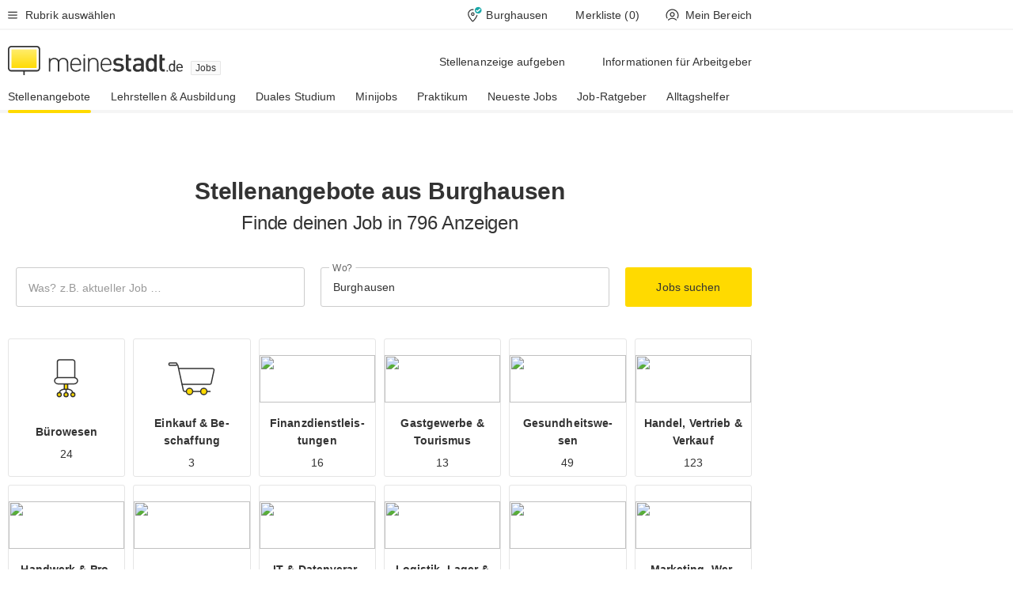

--- FILE ---
content_type: text/html;charset=UTF-8
request_url: https://jobs.meinestadt.de/burghausen
body_size: 100061
content:

    <!DOCTYPE html><!--[if lte IE 9]> <html class="no-js lt-ie10"> <![endif]--><!--[if gt IE 9]><!--><html id="ms-main-page" class="no-js" lang="de"><!--<![endif]--><head><meta http-equiv="Content-Type" content="text/html; charset=UTF-8" /><meta name="viewport" content="width=device-width" /><meta http-equiv="x-ua-compatible" content="ie=edge" /><title>796 Jobs und Stellenangebote in Burghausen bei meinestadt.de</title><meta name="description" content="Finde jetzt deinen neuen Job in Burghausen! Die regionale Jobb&ouml;rse von meinestadt.de bietet dir 796 freie Stellen in deiner N&auml;he." /><link rel="canonical" href="https://jobs.meinestadt.de/burghausen" /><meta name="referrer" content="unsafe-url"><link rel="preload" href="https://static.meinestadt.de/site/meinestadt/resourceCached/3.238.0/htdocs/css/desktoponly.css" as="style"><link rel="dns-prefetch" href="https://static.meinestadt.de"><link rel="dns-prefetch" href="https://image-resize.meinestadt.de"><link rel="preconnect" href="https://static.meinestadt.de"><link rel="preconnect" href="https://image-resize.meinestadt.de"><link rel="mask-icon" href="/images/favicons/ms-safari-pin-icon.svg" color="#333333"><link rel="apple-touch-icon" sizes="152x152" href="/images/favicons/icon_meinestadt_de-152x152px.png"><link rel="apple-touch-icon" sizes="167x167" href="/images/favicons/icon_meinestadt_de-167x167px.png"><link rel="apple-touch-icon" sizes="180x180" href="/images/favicons/icon_meinestadt_de-180x180px.png"><link rel="icon" type="image/png" sizes="32x32" href="/images/favicons/icon_meinestadt_de-32x32px.png"><script type="application/ld+json">{
    "@context" : "http://schema.org",
    "type" : "WebPage",
    "url" : "https://www.meinestadt.de/",
    "@type" : "Organization",
    "name": "meinestadt.de GmbH",
    "logo" : {
        "@type" : "ImageObject",
        "url" : "https://img.meinestadt.de/portal/common/ms_logo_500w.png",
        "width" : 500,
        "height" : 84
    },
    "sameAs" : [
        "https://www.facebook.com/meinestadt.de",
        "https://www.xing.com/company/meinestadt-de",
        "https://www.linkedin.com/company/meinestadtde",
        "https://de.wikipedia.org/wiki/Meinestadt.de",
        "https://www.youtube.com/user/meinestadtde",
        "https://www.instagram.com/meinestadt.de/",
        "https://twitter.com/meinestadt_de"
    ]
}</script><link rel="manifest" href="/manifest.json"><meta name="application-name" content="meinestadt.de"><meta name="theme-color" content="#333333"><meta name="mobile-web-app-capable" content="yes"><meta name="format-detection" content="telephone=no"><meta name="format-detection" content="address=no"><meta name="apple-mobile-web-app-title" content="meinestadt.de"><meta name="apple-mobile-web-app-capable" content="yes"><meta name="apple-mobile-web-app-status-bar-style" content="black"><meta name="msapplication-TileColor" content=" #333333"><meta name="/images/favicons/icon_meinestadt_de-70x70px" content="images/smalltile.png"><meta name="/images/favicons/icon_meinestadt_de-150x150px" content="images/mediumtile.png"><meta name="/images/favicons/icon_meinestadt_de-310x310px" content="images/largetile.png"><meta property="og:title" content="796 Jobs und Stellenangebote in Burghausen bei meinestadt.de" /><meta property="twitter:title" content="796 Jobs und Stellenangebote in Burghausen bei meinestadt.de" /><meta property="og:description" content="Finde jetzt deinen neuen Job in Burghausen! Die regionale Jobb&amp;ouml;rse von meinestadt.de bietet dir 796 freie Stellen in deiner N&amp;auml;he." /><meta property="og:image" content="https://static.meinestadt.de/site/meinestadt/resourceCached/3.238.0/htdocs/img/immo/og_fallbackimage.jpg" /><meta property="twitter:image:src" content="https://static.meinestadt.de/site/meinestadt/resourceCached/3.238.0/htdocs/img/immo/og_fallbackimage.jpg" /><meta property="og:url" content="https://jobs.meinestadt.de/burghausen" /><meta property="og:image:width" content="1200"><meta property="og:image:height" content="630"><meta property="og:site_name" content="meinestadt.de" /><meta property="og:locale" content="de_DE"><meta property="og:type" content="website"><meta property="twitter:site" content="@meinestadt.de" /><meta property="twitter:site:id" content="18801608" /><meta property="twitter:card" content="summary_large_image" /><meta property="fb:app_id" content="1142750435829968"><meta property="fb:pages" content="64154755476"><script>
    document.addEventListener('DOMContentLoaded', function() {
        var res = document.querySelectorAll('[rel="main"]');
        var removeLoadingClass = function () {
            document.body.classList.remove('loading');
        };
        for (var i = 0; i < res.length; i++) {
            res[i].onload = removeLoadingClass;
            res[i].rel = 'stylesheet';
        }
    });
</script><link href="https://cluster-services.meinestadt.de/iconfont/latest/ms-icons.css" rel="stylesheet"><link href="https://cluster-services.meinestadt.de/iconfont/legacy/legacy-icons.css" rel="stylesheet"><link rel="preconnect" href="https://cluster-services.meinestadt.de"><link href="https://cluster-services.meinestadt.de/fonts/v1/open-sans/fonts.css" rel="stylesheet"><style>
            a,abbr,acronym,address,applet,article,aside,audio,b,big,blockquote,body,canvas,caption,center,cite,code,dd,del,details,dfn,div,dl,dt,em,embed,fieldset,figcaption,figure,footer,form,h1,h2,h3,h4,h5,h6,header,hgroup,html,i,iframe,img,ins,kbd,label,legend,li,mark,menu,nav,object,ol,output,p,pre,q,ruby,s,samp,section,small,span,strike,strong,sub,summary,sup,table,tbody,td,tfoot,th,thead,time,tr,tt,u,ul,var,video{border:0;font:inherit;font-size:100%;margin:0;padding:0;vertical-align:initial}html{line-height:1}ol,ul{list-style:none}table{border-collapse:collapse;border-spacing:0}caption,td,th{font-weight:400;text-align:left;vertical-align:middle}blockquote{quotes:none}blockquote:after,blockquote:before{content:"";content:none}a img{border:none}input{-webkit-appearance:none;border-radius:0}article,aside,details,figcaption,figure,footer,header,hgroup,main,menu,nav,section,summary{display:block}a{color:#333;text-decoration:none}a:focus,a:hover{color:#feba2e}button{border-radius:0}.ms-bold,strong{font-weight:600}.ms-italic{font-style:italic}.ms-underline{text-decoration:underline}html{-webkit-text-size-adjust:100%}html.-noScroll{overflow:hidden;position:fixed}body{background-color:#fff;color:#333;display:flex;flex-direction:column;font-family:Open Sans,Roboto,-apple-system,sans-serif;font-size:14px;letter-spacing:.1px;min-height:100vh;position:relative}@media (-ms-high-contrast:none){body{height:1px}}body#ms_jobadvert{background-color:initial}body.-noScroll{overflow:hidden}@media (min-width:1280px){body.-noScroll{padding-right:15px}}picture{display:block;position:relative}button:disabled,input[type=button]:disabled,input[type=submit]:disabled{cursor:not-allowed}button,input,select,textarea{appearance:none;border:none;color:#333;font-size:14px;letter-spacing:.1px;line-height:22px;margin:0;padding:0}button,input,select,textarea{font-family:Open Sans,Roboto,-apple-system,sans-serif}select::-ms-expand{display:none}button{background-color:initial}input[type=number]{-moz-appearance:textfield}input[type=number]::-webkit-inner-spin-button,input[type=number]::-webkit-outer-spin-button{-webkit-appearance:none;margin:0}p{line-height:20px}.ms-hidden{display:none!important}.ms-maincontent{background-color:#fff;padding:30px 10px 10px;width:calc(100% - 20px)}.ms-maincontent.hasSearchbox{padding-top:10px}.ms-maincontent.ms-maincontent-noTopSpacing{padding-top:0}.ms-maincontent.ms-maincontent-section:not(:empty){margin-bottom:20px}.ms-clear{clear:both;margin:0!important}.ms-clear-both-space-10{clear:both;height:10px}.ms-clear-both-space-15{clear:both;height:15px}.ms-clear-both-space-20{clear:both;height:20px}.ms-clear-both-space-30{clear:both;height:30px}.ms-float-left{float:left}.ms-float-right{float:right}#ms-page{flex-grow:1;position:relative}#ms-content{background-color:#fff;margin-top:10px;position:relative}@media screen and (max-width:1023px){#ms-content{width:800px}}@media screen and (min-width:1024px) and (max-width:1279px){#ms-content{width:800px}}@media screen and (min-width:1280px) and (max-width:1599px){#ms-content{margin-left:auto;margin-right:320px;width:960px}}@media screen and (min-width:1600px){#ms-content{margin-left:auto;margin-right:auto;width:960px}}#ms_jobadvert #ms-content{width:auto}.ms-wrapper-morelink a{display:block;padding-bottom:30px;padding-top:10px;text-align:center}.ms-body-no-scroll{overflow:hidden;position:fixed}b{font-weight:600}*{-webkit-tap-highlight-color:rgba(0,0,0,0);-moz-tap-highlight-color:#0000}:focus,:hover{outline:none}input:-webkit-autofill,input:-webkit-autofill:active,input:-webkit-autofill:focus,input:-webkit-autofill:hover{-webkit-transition:color 9999s ease-out,background-color 9999s ease-out;-webkit-transition-delay:9999s}.cms-center{font-size:14px;letter-spacing:.1px;line-height:22px;text-align:center}.cms-center,.ms-structure-row{display:block}.ms-structure-row .ms-structure-col1{margin:0 20px 0 0;width:300px}.ms-structure-content,.ms-structure-row .ms-structure-col1{display:inline-block;vertical-align:top}.ms-structure-content:first-child{margin:0 20px 0 0}.ms-structure-bar{display:inline-block;vertical-align:top;width:300px}.ms-structure-bar:first-child{margin:0 20px 0 0}.ms-structure-bar .ms-structure-col1{display:block}.ms-structure-duo{overflow:hidden}.ms-structure-duo>.ms-structure-col1{display:inline-block;vertical-align:top}.ms-structure-content>.ms-structure-col1{margin:0;width:620px}.ms-structure-content>.ms-structure-col1:first-child{display:block}@media screen and (max-width:1279px){.ms-structure-row>.ms-structure-col1{width:460px}.ms-structure-row>.ms-structure-col1:nth-child(2n+0){margin:0;width:300px}.ms-structure-row .ms-structure-content>.ms-structure-col1,.ms-structure-row .ms-structure-duo>.ms-structure-col1{margin:0;width:460px}.ms-structure-row .ms-structure-duo .ms-structure-col1{width:220px}.ms-structure-row .ms-structure-duo .ms-structure-col1:first-child{margin-right:20px}.ms-structure-content,.ms-structure-duo{width:460px}.ms-structure-column .ms-structure-bar,.ms-structure-column .ms-structure-content{margin:0;overflow:hidden;width:780px}.ms-structure-column .ms-structure-bar .ms-structure-col1,.ms-structure-column .ms-structure-content .ms-structure-col1{margin:0 20px 0 0}.ms-structure-column .ms-structure-bar .ms-structure-col1:nth-child(2n+0),.ms-structure-column .ms-structure-content .ms-structure-col1:nth-child(2n+0){margin:0;width:300px}.ms-structure-column .ms-structure-bar .ms-structure-col1{width:460px}}@media screen and (min-width:1280px){.ms-structure-row .ms-structure-content>.ms-structure-col1:nth-child(2n+0),.ms-structure-row .ms-structure-duo>.ms-structure-col1:nth-child(2n+0),.ms-structure-row>.ms-structure-col1:nth-child(3n+0){margin:0}.ms-structure-column .ms-structure-content .ms-structure-col1{margin:0 20px 0 0;width:300px}.ms-structure-content,.ms-structure-duo{width:620px}}#ms-page div.ms-structure-bar:empty,#ms-page div.ms-structure-col1:empty,#ms-page div.ms-structure-column:empty,#ms-page div.ms-structure-content:empty,#ms-page div.ms-structure-duo:empty,#ms-page div.ms-structure-row:empty{display:none}.ms-structure-flex{display:flex;width:100%}.ms-structure-flex__item{flex:1}.ms-structure-flex__item+.ms-structure-flex__item{margin-left:20px}        </style><link rel="main" type="text/css" href="https://static.meinestadt.de/site/meinestadt/resourceCached/3.238.0/htdocs/css/desktoponly.css" /><style>
        .t-header{border-bottom:4px solid #f5f5f5;display:flex;flex-direction:column;font-size:14px;letter-spacing:.1px;margin-bottom:10px;position:relative;width:100%}@media screen and (min-width:768px) and (max-width:1279px){.t-header{min-width:800px}}@media screen and (min-width:1600px){.t-header{align-items:center}}@media screen and (min-width:1280px) and (max-width:1599px){.t-header{align-items:flex-end}}.t-header:before{background-color:#f5f5f5;content:"";display:block;height:2px;left:0;position:absolute;top:36px;width:100%;z-index:-1}.t-header__highlight{align-items:center;background-color:#ffe757;display:flex;font-size:14px;height:30px;height:33px;justify-content:center;letter-spacing:.1px;line-height:22px}.t-header__content{box-sizing:border-box;display:grid}@media (-ms-high-contrast:none){.t-header__content{z-index:12}}@media (min-width:1280px){.t-header__content{width:960px}}.t-header__content{grid-template-areas:"headerNavigationToggle headerMetaLinks" "expandableRelocation   expandableRelocation" "headerLogo             headerCtaBar" "headerNavigationBar    headerNavigationBar";grid-template-columns:1fr 1fr;padding-left:10px;padding-right:10px;width:800px}@media screen and (max-width:1023px){.t-header__content{width:800px}}@media screen and (min-width:1024px) and (max-width:1279px){.t-header__content{width:800px}}@media screen and (min-width:1280px) and (max-width:1599px){.t-header__content{margin-left:auto;margin-right:320px;width:960px}}@media screen and (min-width:1600px){.t-header__content{margin-left:auto;margin-right:auto;width:960px}}.t-header__slideNavigation.t-slideNavigation{min-width:320px;width:320px;z-index:7000000}.t-header.-noBorderTop:before{content:none}.t-header.-noBorderBottom{border-bottom:0;margin-bottom:0}@media screen and (-ms-high-contrast:none) and (min-width:1280px) and (max-width:1599px){.t-header__content{margin-right:300px;padding-right:30px}}
.o-headerDesktopSkeleton{animation:header-2-0 3s infinite;background-color:#fff;background-image:linear-gradient(90deg,#fff0,#fffc 50%,#fff0),linear-gradient(#f5f5f5 38px,#0000 0),linear-gradient(#f5f5f5 99px,#0000 0);background-position:-150% 0,10px 10px,10px 53px;background-repeat:no-repeat;background-size:150px 100%,100% 38px,100% 99px;margin-left:auto;margin-right:auto;margin-top:-10px;min-height:163px;width:100%}@keyframes header-2-0{to{background-position:350% 0,10px 10px,10px 53px}}
.t-headerNavigationToggle{align-items:center;display:flex;grid-area:headerNavigationToggle;max-height:38px}.t-headerNavigationToggle__button{align-items:center;cursor:pointer;display:flex;padding-right:15px;position:relative}.t-headerNavigationToggle__svg{height:auto;width:12px}.t-headerNavigationToggle__text{display:flex;font-size:14px;letter-spacing:.1px;line-height:22px;padding-left:10px}
.t-headerMetaLinks{display:flex;grid-area:headerMetaLinks;height:38px;justify-content:flex-end}.t-headerMetaLinks__items{align-items:center;display:flex;justify-content:flex-end;width:100%}.t-headerMetaLinks__item{display:flex;list-style:none;padding-left:10px;position:relative}.t-headerMetaLinks__item:first-child{padding-right:10px}.t-headerMetaLinks__item:last-child{padding-left:10px}.t-headerMetaLinks__item:only-child{padding-left:0;padding-right:0}.t-headerMetaLinks__item:only-child:after{display:none}
.t-headerLocationToggle{align-items:center;cursor:pointer;display:flex;grid-area:headerLocationToggle;justify-content:flex-end;position:relative}.t-headerLocationToggle.-active:before{border-color:#0000 #0000 #f5f5f5;border-style:solid;border-width:0 10px 10px;content:"";height:0;left:1px;position:absolute;top:36px;width:0}.t-headerLocationToggle__iconSvg{font-size:14px;letter-spacing:.1px;line-height:22px}.t-headerLocationToggle__locationText{padding-left:5px;-webkit-user-select:none;user-select:none}
.cms-header-bookmarks{align-items:center;cursor:pointer;display:flex;padding:0 20px;-webkit-user-select:none;user-select:none}.cms-header-bookmarks__iconWrapper{align-self:center;display:flex;flex-shrink:0;position:relative}.cms-header-bookmarks__iconWrapper.-hasDot:before{background-color:#ff5151;border:2px solid #fff;border-radius:50%;box-sizing:border-box;content:"";display:block;height:12px;position:absolute;right:0;top:-2px;width:12px}.cms-header-bookmarks__icon{font-size:22px}.cms-header-bookmarks__text{margin-left:5px}
.cms-hmls{align-items:center;cursor:pointer;display:flex;justify-content:center;padding-left:0;padding-right:0;position:relative;-webkit-user-select:none;user-select:none}.cms-hmls__loggedIn,.cms-hmls__loggedOut{height:23px;margin-right:5px;width:23px}.cms-hmls__loggedIn{display:none}.cms-hmls__dropdown{background-color:#fff;border:1px solid #e5e5e5;border-radius:3px;box-shadow:0 6px 14px 0 #3333331a;left:-10px;position:absolute;top:calc(100% + 2px);z-index:35}.cms-hmls__dropdown:after{background-color:#fff;border-color:#e5e5e5 #0000 #0000 #e5e5e5;border-style:solid;border-top-left-radius:3px;border-width:1px;bottom:100%;box-sizing:border-box;content:"";display:block;height:10.6066017178px;left:13px;position:absolute;transform:rotate(45deg);transform-origin:left bottom;width:10.6066017178px}.cms-hmls__link{align-items:center;border-radius:3px;cursor:pointer;display:flex;margin:5px;padding:5px 15px 5px 5px;position:relative;-webkit-user-select:none;user-select:none;white-space:nowrap;z-index:5}.cms-hmls__link:hover{background-color:#f5f5f5;color:#333}.cms-hmls__link:hover .cms-hmls__linkIcon{background-color:#fff}.cms-hmls__divider{background-color:#e5e5e5;display:block;height:1px;width:100%}.cms-hmls__label{font-size:14px;letter-spacing:.1px;line-height:22px}.cms-hmls__linkIcon{background-color:#f5f5f5;border:1px solid #e5e5e5;border-radius:3px;height:25px;margin-right:10px;width:25px}.cms-hmls.-loggedIn .cms-hmls__loggedIn{display:block}.cms-hmls.-hidden .cms-hmls__dropdown,.cms-hmls.-loggedIn .cms-hmls__loggedOut{display:none}
.o-expandableRelocation{border-radius:3px;grid-area:expandableRelocation;grid-template-areas:"text  . form";grid-template-columns:310px 1fr 470px;padding:5px 0}@media screen and (min-width:768px) and (max-width:1279px){.o-expandableRelocation{grid-template-areas:"text  . form";grid-template-columns:310px 1fr 430px}}.o-expandableRelocation__form{grid-gap:10px;display:grid;grid-area:form;-ms-grid-column:3;-ms-grid-row:1;grid-template-areas:"input button";grid-template-columns:300px 160px}@media screen and (min-width:768px) and (max-width:1279px){.o-expandableRelocation__form{grid-template-areas:"input button";grid-template-columns:280px 140px}}.o-expandableRelocation__input{grid-area:input;-ms-grid-column:1;-ms-grid-row:1;margin-top:0}.o-expandableRelocation__submitButton{grid-area:button;-ms-grid-column:3;-ms-grid-row:1;height:50px}@media screen and (min-width:768px) and (max-width:1279px){.o-expandableRelocation__input{-ms-grid-column:1;-ms-grid-row:1}.o-expandableRelocation__submitButton{-ms-grid-column:3;-ms-grid-row:1}}.o-expandableRelocation__headingText{display:flex;flex-direction:column;font-size:14px;grid-area:text;-ms-grid-column:1;-ms-grid-row:1;justify-content:center;letter-spacing:.1px;line-height:22px;-webkit-user-select:none;user-select:none;white-space:nowrap}@media screen and (min-width:768px) and (max-width:1279px){.o-expandableRelocation__form{-ms-grid-column:3;-ms-grid-row:1}.o-expandableRelocation__headingText{-ms-grid-column:1;-ms-grid-row:1}}
.o-expandable{align-items:center;background-color:#f5f5f5;display:none}.o-expandable.-active{display:grid}.o-expandable__background{background-color:#f5f5f5;content:"";display:block;height:61px;left:0;position:absolute;top:38px;width:100%;z-index:-1}
.m-soloInputfield__input.-truncate{overflow:hidden;text-overflow:ellipsis;white-space:nowrap}.m-soloInputfield{background-color:#fff;border:1px solid #ccc;border-radius:3px;box-sizing:border-box;flex-grow:1;height:50px;margin-top:7px;padding-left:15px;padding-right:15px;position:relative}.m-soloInputfield__border:after,.m-soloInputfield__border:before{background-color:initial;border-radius:0 0 3px 3px;bottom:-1px;box-sizing:border-box;content:"";display:block;height:3px;left:-1px;position:absolute;right:-1px;transition-duration:.3s;transition-timing-function:cubic-bezier(.4,0,.2,1)}.m-soloInputfield__border:after{transform:scaleX(0);transform-origin:center;transition-property:transform,background-color}.m-soloInputfield__input,.m-soloInputfield__label{font-size:14px;letter-spacing:.1px;line-height:22px}.m-soloInputfield__svg{bottom:10px;font-size:20px;left:5px;position:absolute;transform:scale(0);transform-origin:center;transition-duration:.3s;transition-property:transform;transition-timing-function:cubic-bezier(.4,0,.2,1)}.m-soloInputfield__resetButton{cursor:pointer;display:none;height:44px;max-height:44px;max-width:44px;min-height:44px;min-width:44px;position:absolute;right:1px;top:0;width:44px}.m-soloInputfield__resetButton:after,.m-soloInputfield__resetButton:before{background-color:#333;border:1px solid #333;box-sizing:border-box;content:"";height:0;left:14px;position:absolute;top:21px;width:16px}.m-soloInputfield__resetButton:before{transform:rotate(45deg)}.m-soloInputfield__resetButton:after{transform:rotate(-45deg)}.m-soloInputfield__label{background-color:#fff;color:#999;left:10px;padding-left:5px;padding-right:5px;pointer-events:none;position:absolute;top:14px;transform-origin:left;transition-duration:.3s;transition-property:transform;transition-timing-function:cubic-bezier(.4,0,.2,1);-webkit-user-select:none;user-select:none}.m-soloInputfield__input{-moz-appearance:textfield;background-color:initial;box-sizing:border-box;height:100%;width:100%}.m-soloInputfield__input::-ms-clear{display:none}.m-soloInputfield__input.-cta{cursor:pointer}.m-soloInputfield__autocomplete{left:0;position:absolute;top:100%;width:100%;z-index:5000000}.m-soloInputfield.-focus .m-soloInputfield__input~.m-soloInputfield__border:after,.m-soloInputfield__input:focus~.m-soloInputfield__border:after{background-color:#ffda00;transform:scaleX(1)}.m-soloInputfield.-focus .m-soloInputfield__input~.m-soloInputfield__label,.m-soloInputfield__input:focus~.m-soloInputfield__label,.m-soloInputfield__input:not([value=""])~.m-soloInputfield__label,.m-soloInputfield__input[readonly]~.m-soloInputfield__label{transform:scale(.8571428571) translateY(-29.7142857143px)}.m-soloInputfield.-focus .m-soloInputfield__input~.m-soloInputfield__svg,.m-soloInputfield__input:focus~.m-soloInputfield__svg,.m-soloInputfield__input:not([value=""])~.m-soloInputfield__svg,.m-soloInputfield__input[readonly]~.m-soloInputfield__svg{transform:scale(1)}.m-soloInputfield__input:not(-ms-input-placeholder)~.m-soloInputfield__resetButton,.m-soloInputfield__input:not(placeholder-shown)~.m-soloInputfield__resetButton{display:block}.m-soloInputfield__input:placeholder-shown~.m-soloInputfield__resetButton{display:none}.m-soloInputfield.-hover .m-soloInputfield__border:before,.m-soloInputfield:hover .m-soloInputfield__border:before{background-color:#ccc}.m-soloInputfield.-borderColorDefaultWhite{border:1px solid #fff}.m-soloInputfield.-hasSvg .m-soloInputfield-focus .m-soloInputfield__input,.m-soloInputfield.-hasSvg .m-soloInputfield__input:focus,.m-soloInputfield.-hasSvg .m-soloInputfield__input:not([value=""]),.m-soloInputfield.-hasSvg .m-soloInputfield__input[readonly]{padding-left:20px}.m-soloInputfield.-hasSvg .m-soloInputfield-focus .m-soloInputfield__input~.m-soloInputfield__svg,.m-soloInputfield.-hasSvg .m-soloInputfield__input:focus~.m-soloInputfield__svg,.m-soloInputfield.-hasSvg .m-soloInputfield__input:not([value=""])~.m-soloInputfield__svg,.m-soloInputfield.-hasSvg .m-soloInputfield__input[readonly]~.m-soloInputfield__svg{transform:scale(1)}.m-soloInputfield.-noMarginTop{margin-top:0}.m-soloInputfield.-focus .m-soloInputfield.-noFloatingLabel__input~.m-soloInputfield__label,.m-soloInputfield.-noFloatingLabel .m-soloInputfield__input:focus~.m-soloInputfield__label,.m-soloInputfield.-noFloatingLabel .m-soloInputfield__input:not([value=""])~.m-soloInputfield__label,.m-soloInputfield.-noFloatingLabel .m-soloInputfield__input[readonly]~.m-soloInputfield__label{display:none}
.m-autocomplete{-webkit-overflow-scrolling:touch;background:#fff;border-bottom-left-radius:3px;border-bottom-right-radius:3px;box-shadow:0 4px 12px 1px #3333;width:100%;z-index:5001000}.m-autocomplete,.m-autocomplete__group,.m-autocomplete__suggestion{box-sizing:border-box}.m-autocomplete__suggestion{cursor:pointer;padding:10px 20px}.m-autocomplete__suggestion.-selected,.m-autocomplete__suggestion:hover{background-color:#f5f5f5}.m-autocomplete__suggestion.-padding15{padding-bottom:15px;padding-top:15px}.m-autocomplete__suggestion.-indented{padding-left:40px}.m-autocomplete__caption,.m-autocomplete__title{font-size:12px;letter-spacing:normal;line-height:20px}.m-autocomplete__title{color:#999;margin-left:20px;margin-right:20px;padding-bottom:15px;padding-top:15px}.m-autocomplete__suggestion+.m-autocomplete__title{border-top:1px solid #ccc}
.a-button.-secondary .a-button__label{overflow:hidden;text-overflow:ellipsis;white-space:nowrap}.a-button{fill:#333;align-items:center;border:none;border-radius:3px;box-sizing:border-box;color:#333;cursor:pointer;display:flex;flex-shrink:0;font-size:14px;height:50px;justify-content:center;letter-spacing:.1px;line-height:22px;margin:0;min-height:50px;overflow:hidden;padding:0 20px;position:relative;text-decoration:none;transition-duration:.3s;transition-property:color,background-color,opacity;transition-timing-function:cubic-bezier(.4,0,.2,1);-webkit-user-select:none;user-select:none;width:auto}.a-button:active{transform:translateY(2px)}.a-button+.a-button{margin-left:10px}.a-button+.a-button.-marginRight{margin-right:10px}.a-button__label{display:block;pointer-events:none}.a-button__label.-inactive{text-align:left}.a-button__label.-firstLabel{padding-right:5px}.a-button__counter{font-weight:600;margin-right:10px}.a-button__loader{border:3px solid #333;border-radius:50%;box-sizing:border-box;height:22px;min-height:22px;min-width:22px;position:relative;width:22px}.a-button__loader:after,.a-button__loader:before{animation-duration:1.5s;animation-iteration-count:infinite;animation-name:loadingSpinner;animation-timing-function:ease;border:5px solid #0000;border-radius:50%;bottom:-4px;box-sizing:border-box;content:"";left:-4px;position:absolute;right:-4px;top:-4px;transform-origin:center;z-index:0}.a-button__loader:before{animation-delay:.3s;border-right-color:#fced96;border-top-color:#fced96;transform:rotate(45deg)}.a-button__loader:after{border-bottom-color:#fced96;border-left-color:#fced96}@keyframes loadingSpinner{0%{transform:rotate(45deg)}to{transform:rotate(405deg)}}.a-button__loader{display:none;left:50%;position:absolute;top:50%;transform:translate(-50%,-50%)}.a-button__svg{height:14px;margin-right:10px;pointer-events:none;width:14px}.a-button__filterCount{background-color:#e5e5e5;border:1px solid #ccc;border-radius:3px;display:none;font-weight:600;margin-left:5px;padding-left:10px;padding-right:10px}.a-button.-primary{background-color:#ffda00;max-width:620px}@media (min-width:1280px){.a-button.-primary{min-width:160px}}.a-button.-primary:active,.a-button.-primary:hover,.a-button.-primary:not(.-noFocus):focus{fill:#333;background-color:#feba2e;color:#333;text-decoration:none}.a-button.-primary:disabled{fill:#999;background-color:#fced96;color:#999}.a-button.-secondary{background-color:#f5f5f5;border:1px solid #ccc}.a-button.-secondary:active,.a-button.-secondary:hover,.a-button.-secondary:not(.-noFocus):focus{fill:#333;background-color:#ccc;color:#333;text-decoration:none}.a-button.-secondary:disabled{fill:#999;background-color:#f5f5f5;border:1px solid #f5f5f5;color:#999}.a-button.-secondary-ghost{background-color:initial;border:1px solid #fff;color:#fff}.a-button.-secondary-ghost:active,.a-button.-secondary-ghost:hover,.a-button.-secondary-ghost:not(.-noFocus):focus{background-color:#fff;color:#333;text-decoration:none}.a-button.-secondary-ghost:active .a-button__svg,.a-button.-secondary-ghost:hover .a-button__svg,.a-button.-secondary-ghost:not(.-noFocus):focus .a-button__svg{fill:#333}.a-button.-secondary-ghost:disabled{background-color:#fff;color:#999;text-decoration:none}.a-button.-secondary-ghost:disabled .a-button__svg{fill:#999}.a-button.-secondary-ghost .a-button__svg{fill:#fff}.a-button.-invertedColor{background-color:#feba2e}.a-button.-invertedColor:active,.a-button.-invertedColor:hover,.a-button.-invertedColor:not(.-noFocus):focus{background-color:#ffda00}.a-button.-standalone{flex-shrink:1}.a-button.-standalone .a-button.-primary{height:auto;padding-bottom:10px;padding-top:10px}.a-button.-standalone .a-button__label{font-size:14px;letter-spacing:.1px;line-height:22px;text-align:center}.a-button.-standalone+.a-button.-standalone{margin-left:10px;margin-right:0}.a-button.-standalone.-primary+.a-button.-standalone.-secondary{margin-left:0;margin-right:10px;order:-1}.a-button.-full{flex-basis:100%;width:100%}.a-button.-primaryInactive,.a-button.-secondaryInactive{fill:#999;color:#999;cursor:no-drop;pointer-events:none}.a-button.-primaryInactive{background-color:#fced96}.a-button.-secondaryInactive{background-color:#e5e5e5}.a-button.-loading{align-items:center;background-color:#fced96;cursor:no-drop;justify-content:center;pointer-events:none}.a-button.-loading .a-button__loader{display:block}.a-button.-loading .a-button__label{opacity:0}.a-button.-loading .a-button__svg{display:none}.a-button.-bigIcon .a-button__svg{height:22px;width:22px}.a-button.-columned{margin-top:30px}.a-button.-columned+.a-button.-columned{margin-left:0}.a-button.-noMargin{margin-left:0;margin-top:0}.a-button.-right{float:right;width:auto}.a-button.-white{color:#fff}.a-button.-hidden{display:none}.a-button.-noBorderRadius{border-radius:0}.a-button.-auto{width:auto}.a-button.-bold{font-weight:600}.a-button.-notClickable{pointer-events:none}.a-button.-small{height:30px;max-height:30px;min-height:30px;padding-left:10px;padding-right:10px}.a-button.-grayLoader{background-color:#f5f5f5}.a-button.-grayLoader .a-button__loader:before{border-right-color:#f5f5f5;border-top-color:#f5f5f5}.a-button.-grayLoader .a-button__loader:after{border-bottom-color:#f5f5f5;border-left-color:#f5f5f5}.a-button.-isFilter .a-button__label{display:flex}.a-button.-isFilter .a-button__filterCount.-hasFilter{display:inline-block}@media (-ms-high-contrast:none){.a-button.-secondary .a-button__label{overflow:visible}}
.t-headerLogo__extraText--truncated{overflow:hidden;text-overflow:ellipsis;white-space:nowrap}.t-headerLogo{box-sizing:border-box;display:flex;grid-area:headerLogo}.t-headerLogo__slogan{align-items:center;box-sizing:border-box;display:flex;height:37px;margin:20px 0;position:relative}.t-headerLogo__slogan:active,.t-headerLogo__slogan:focus,.t-headerLogo__slogan:hover{color:#333}.t-headerLogo__svg{height:100%;min-width:221px;padding-right:10px}.t-headerLogo__channelButton{align-self:center;background-color:#f5f5f580;border:1px solid #e5e5e5;border-radius:1px;font-size:12px;margin-top:auto;padding:2px 5px;-webkit-user-select:none;user-select:none}.t-headerLogo__extraText{color:#333;font-size:12px;letter-spacing:normal;line-height:20px;margin-left:47px;margin-top:5px}.t-headerLogo__extraText--truncated{width:170px}.t-headerLogo .ms_debug_version_info{font-size:10px;left:50px;position:absolute;top:0}@media (min-width:1280px){.t-headerLogo .ms_debug_version_info{left:50px!important;top:0}}
.t-headerCtaBar{align-items:center;display:flex;grid-area:headerCtaBar;height:50px;justify-content:flex-end;margin-top:15px}.t-headerCtaBar__items{align-items:flex-end;display:flex;flex-direction:row;justify-content:flex-end;width:100%}.t-headerCtaBar__item{display:flex;list-style:none;padding-left:10px;position:relative}.t-headerCtaBar__item:first-child{padding-right:15px}.t-headerCtaBar__item:last-child{padding-left:15px}.t-headerCtaBar__item:only-child{padding-left:0;padding-right:0}.t-headerCtaBar__item:only-child:before{display:none}.t-headerCtaBar .t-headerCtaBar__button{height:50px;padding:0 30px}
.m-textLink.-list:not(.-listMultiLine) .m-textLink__link,.m-textLink__facet,.m-textLink__linktext.-truncated{overflow:hidden;text-overflow:ellipsis;white-space:nowrap}.m-textLink.-listMultiLine .m-textLink__link{overflow:hidden;word-break:break-all}@supports (word-break:break-word){.m-textLink.-listMultiLine .m-textLink__link{word-break:break-word}}@supports (hyphens:auto){.m-textLink.-listMultiLine .m-textLink__link{hyphens:auto;word-break:normal}}.m-textLink{align-items:baseline;color:inherit;cursor:pointer;display:flex;font-size:inherit;font-weight:inherit;line-height:inherit;text-decoration:none!important}.m-textLink .m-textLink__linktext{background-image:linear-gradient(#fc0,#fc0);background-position:50% 100%;background-repeat:no-repeat;background-size:0 2px;transition:background-size .2s ease-in}.m-textLink.styleguide-active .m-textLink__linktext,.m-textLink:focus .m-textLink__linktext,.m-textLink:hover .m-textLink__linktext{background-size:100% 2px}.m-textLink:active .m-textLink__linktext{background-image:linear-gradient(#333,#333);background-size:100% 2px}.m-textLink__link{color:#333}.m-textLink__linktext.-truncated{display:inherit;max-width:580px}.m-textLink__facet{color:#999}.m-textLink__facet.-truncated{max-width:580px}.m-textLink__svg{color:#fc0;display:inline-block;height:12px;margin-right:5px;max-height:12px;max-width:12px;min-height:12px;min-width:12px;width:12px}.m-textLink__svg.-bigIcon{height:24px;margin-right:10px}.m-textLink:active .m-textLink__link:before{background-color:#333;transform:scaleX(1)}.m-textLink.-dustygray .m-textLink__link{color:#999}.m-textLink.-fake-link .m-textLink__link:before{display:none}.m-textLink.-list{color:#333;display:flex;font-size:14px;letter-spacing:.1px;line-height:22px}.m-textLink.-list+.m-textLink.-list{margin-top:10px}.m-textLink.-inflated:after{bottom:0;content:"";display:block;left:0;position:absolute;right:0;top:0;z-index:10}.m-textLink.-facetted .m-textLink__linktext{margin-right:5px}.m-textLink.-copylink{display:inline-block}.m-textLink.-copylink .m-textLink__linktext{background-image:linear-gradient(#fc0,#fc0);background-position:50% 100%;background-repeat:no-repeat;background-size:80% 2px;transition:background-size .2s ease-in}.m-textLink.-copylink.styleguide-active .m-textLink__linktext,.m-textLink.-copylink:focus .m-textLink__linktext,.m-textLink.-copylink:hover .m-textLink__linktext{background-size:100% 2px}.m-textLink.-copylink:active .m-textLink__linktext{background-image:linear-gradient(#333,#333);background-size:100% 2px}.m-textLink.-suggestionLink .m-textLink__linktext{background-image:linear-gradient(#fc0,#fc0);background-position:50% 100%;background-repeat:no-repeat;background-size:80% 2px;transition:background-size .2s ease-in}.m-textLink.-suggestionLink.styleguide-active .m-textLink__linktext,.m-textLink.-suggestionLink:focus .m-textLink__linktext,.m-textLink.-suggestionLink:hover .m-textLink__linktext{background-size:100% 2px}.m-textLink.-suggestionLink:active .m-textLink__linktext{background-image:linear-gradient(#333,#333);background-size:100% 2px}.m-textLink.-anchorLink{background-image:linear-gradient(#fc0,#fc0);background-position:50% 100%;background-repeat:no-repeat;background-size:0 2px;display:inline;transition:background-size .2s ease-in}.m-textLink.-anchorLink:focus,.m-textLink.-anchorLink:hover{background-size:100% 2px}.m-textLink.-anchorLink:hover{color:#333}.m-textLink.-noUnderline .m-textLink__linktext{background-image:none;background-size:0 0}.m-textLink.-white .m-textLink__link,.m-textLink.-white .m-textLink__link:focus,.m-textLink.-white .m-textLink__link:hover,.m-textLink.-white:focus .m-textLink__link,.m-textLink.-white:hover .m-textLink__link{color:#fff}.m-textLink.-iconCenter{align-items:center}.m-textLink.-capitalize{text-transform:capitalize}.m-textLink.-activeSearchboxTab{background-color:#e5e5e5}.m-textLink.-darkIcon .m-textLink__svg{color:#333}.m-textLink.-hidden{display:none}.m-textLink.-multiColumned{padding-right:20px}.m-textLink.-footer{align-items:center}.m-textLink.-footer .m-textLink__svg{height:21px}.m-textLink.-footer .m-textLink__linktext{padding-bottom:3px}.m-textLink.-center{display:block;justify-content:center;text-align:center}.m-textLink.-center .m-textLink__link{display:inline}
.t-headerNavigationBar__itemLink:after{background-image:linear-gradient(180deg,#f5f5f5,#f5f5f5);background-position:50% 100%;background-repeat:no-repeat;background-size:0 4px;content:"";height:4px;left:0;position:absolute;top:100%;transition:background-size .2s linear;width:calc(100% - 25px)}.t-headerNavigationBar__itemLink:hover:after{background-image:linear-gradient(#ffda00,#ffda00);background-size:100% 4px;border-radius:2px}.t-headerNavigationBar__itemLink:active:after{background-image:linear-gradient(#fc0,#fc0);background-size:100% 4px;border-radius:2px;left:-3px;width:calc(100% - 19px)}.t-headerNavigationBar__items{display:flex;flex-direction:row;width:100%}.t-headerNavigationBar__item{list-style:none;padding-bottom:10px;position:relative}.t-headerNavigationBar__itemLinkText{padding-right:20px;white-space:nowrap}@media (min-width:1280px){.t-headerNavigationBar__itemLinkText{padding-right:25px}}.t-headerNavigationBar__itemLinkSvg{height:12px;width:12px}.t-headerNavigationBar__itemLink{color:#333;cursor:pointer;margin:0;min-width:100%;padding-bottom:10px;padding-top:0}.t-headerNavigationBar__itemLink:after{width:calc(100% - 20px)}@media (min-width:1280px){.t-headerNavigationBar__itemLink:after{width:calc(100% - 25px)}}.t-headerNavigationBar__itemLink:active{left:-3px;width:calc(100% - 12px)}.t-headerNavigationBar__itemLink.-currentChannel{pointer-events:none}.t-headerNavigationBar__itemLink.-currentChannel:after{background-image:linear-gradient(#ffda00,#ffda00);background-size:100% 4px;border-radius:2px}.t-headerNavigationBar__itemLink.-hideHighlighting:after{background-image:linear-gradient(180deg,#f5f5f5,#f5f5f5);background-size:0 4px}.t-headerNavigationBar__itemLink.-noPaddingRight:hover:after{width:100%}.t-headerNavigationBar__itemLink.-noPaddingRight:active:after{left:-4px;width:calc(100% + 8px)}.t-headerNavigationBar__itemLink.-noPaddingRight .t-headerNavigationBar__itemLinkText{padding-right:5px}.t-headerNavigationBar__itemLink:active,.t-headerNavigationBar__itemLink:focus,.t-headerNavigationBar__itemLink:hover,.t-headerNavigationBar__itemLink:visited{color:#333}.t-headerNavigationBar{display:grid;grid-area:headerNavigationBar}
.t-headerNavigationBar__itemLink:after{background-image:linear-gradient(180deg,#f5f5f5,#f5f5f5);background-position:50% 100%;background-repeat:no-repeat;background-size:0 4px;content:"";height:4px;left:0;position:absolute;top:100%;transition:background-size .2s linear;width:calc(100% - 25px)}.t-headerNavigationBar__itemLink:hover:after{background-image:linear-gradient(#ffda00,#ffda00);background-size:100% 4px;border-radius:2px}.t-headerNavigationBar__itemLink:active:after{background-image:linear-gradient(#fc0,#fc0);background-size:100% 4px;border-radius:2px;left:-3px;width:calc(100% - 19px)}.t-headerNavigationBar__items{display:flex;flex-direction:row;width:100%}.t-headerNavigationBar__item{list-style:none;padding-bottom:10px;position:relative}.t-headerNavigationBar__itemLinkText{padding-right:20px;white-space:nowrap}@media (min-width:1280px){.t-headerNavigationBar__itemLinkText{padding-right:25px}}.t-headerNavigationBar__itemLinkSvg{height:12px;width:12px}.t-headerNavigationBar__itemLink{color:#333;cursor:pointer;margin:0;min-width:100%;padding-bottom:10px;padding-top:0}.t-headerNavigationBar__itemLink:after{width:calc(100% - 20px)}@media (min-width:1280px){.t-headerNavigationBar__itemLink:after{width:calc(100% - 25px)}}.t-headerNavigationBar__itemLink:active{left:-3px;width:calc(100% - 12px)}.t-headerNavigationBar__itemLink.-currentChannel{pointer-events:none}.t-headerNavigationBar__itemLink.-currentChannel:after{background-image:linear-gradient(#ffda00,#ffda00);background-size:100% 4px;border-radius:2px}.t-headerNavigationBar__itemLink.-hideHighlighting:after{background-image:linear-gradient(180deg,#f5f5f5,#f5f5f5);background-size:0 4px}.t-headerNavigationBar__itemLink.-noPaddingRight:hover:after{width:100%}.t-headerNavigationBar__itemLink.-noPaddingRight:active:after{left:-4px;width:calc(100% + 8px)}.t-headerNavigationBar__itemLink.-noPaddingRight .t-headerNavigationBar__itemLinkText{padding-right:5px}.t-headerNavigationBar__itemLink:active,.t-headerNavigationBar__itemLink:focus,.t-headerNavigationBar__itemLink:hover,.t-headerNavigationBar__itemLink:visited{color:#333}
.t-navigationLayer__footer{box-shadow:0 1px 12px 1px #3333}.t-navigationLayer{z-index:7000000}.t-navigationLayer__body{height:100%;overflow-x:hidden;overflow-y:auto;padding-left:20px;padding-right:20px}.t-navigationLayer__body:before{border-left:5px solid #f5f5f5;content:"";display:block;height:100vh;left:0;position:absolute}.t-navigationLayer__header{align-items:center;display:flex;justify-content:space-between}.t-navigationLayer__footer{display:flex;justify-self:flex-end;margin-top:auto;z-index:5000000}.t-navigationLayer__channelIcon{display:flex;flex-direction:column;justify-items:center;padding:15px 0;position:relative;text-align:center}.t-navigationLayer__label{display:block;font-size:18px;font-weight:600;letter-spacing:-.2px;line-height:26px}.t-navigationLayer__iconButton{align-items:center;color:#333;cursor:pointer;display:flex;padding:20px 20px 20px 0}.t-navigationLayer__iconButton.-right{margin-left:auto;padding:20px 0 20px 20px}.t-navigationLayer__iconButton.-noPointer{cursor:auto}.t-navigationLayer__icon{padding-left:5px}.t-navigationLayer__icon.-flipped{transform:scaleX(-1)}.t-navigationLayer__cta{align-items:center;background:#ffda00;border:none;display:flex;flex-grow:1;justify-content:center;padding:20px;text-align:center;width:50%;z-index:5000000}.t-navigationLayer__cta.-secondary{background:#fff}.t-navigationLayer__cta:active,.t-navigationLayer__cta:focus,.t-navigationLayer__cta:hover{color:#333}.t-navigationLayer__ctaText{display:block}.t-navigationLayer__list{color:#fff;justify-content:flex-start}.t-navigationLayer__item{align-items:center;color:#333;cursor:pointer;display:flex;font-size:14px;justify-content:space-between;letter-spacing:.1px;line-height:22px;position:relative}@media (min-width:1280px){.t-navigationLayer__item:hover:before{border-left:5px solid #ccc;border-radius:2px;bottom:0;content:"";left:-20px;position:absolute;top:0}}.t-navigationLayer__item.-itemHeadline{font-weight:600;font-weight:400;padding-left:10px}.t-navigationLayer__item.-active{font-weight:600}.t-navigationLayer__item.-active:before{border-left:5px solid #ffda00;border-radius:2px;bottom:0;content:"";left:-20px;position:absolute;top:0}.t-navigationLayer__item:last-child{border-bottom:none}.t-navigationLayer__item.-desktop{padding:5px}.t-navigationLayer__item.-headline{padding-top:5px}.t-navigationLayer__item.-others{margin-left:auto;padding-left:0}.t-navigationLayer__item.-hidden{display:none}.t-navigationLayer__link{padding:15px 10px;width:100%}.t-navigationLayer__link:hover{color:#333}
.t-slideNavigation{-webkit-overflow-scrolling:touch;align-items:stretch;backface-visibility:hidden;display:flex;flex-direction:column;flex-wrap:nowrap;height:100%;justify-content:center;left:0;max-height:100%;max-width:100%;min-height:100%;min-width:100%;position:absolute;top:0;transition:transform .3s cubic-bezier(.4,0,.2,1);width:100%;z-index:3000000}.t-slideNavigation ::-webkit-scrollbar{height:5px;width:5px}.t-slideNavigation ::-webkit-scrollbar-track-piece{background-color:#e5e5e5}.t-slideNavigation ::-webkit-scrollbar-thumb:vertical{background-color:#ccc;height:30px}.t-slideNavigation.-viewPortHeight{height:100%;min-height:100vh;position:fixed}.t-slideNavigation.-viewPortHeight:after{height:100%}.t-slideNavigation.-left{transform:translateX(-100%)}.t-slideNavigation.-right{transform:translateX(100%)}.t-slideNavigation.-top{transform:translateY(-100%)}.t-slideNavigation.-bottom{transform:translateY(100%)}.t-slideNavigation.-hidden{display:none}.t-slideNavigation.-active{transform:translate(0)}.t-slideNavigation.-oneThirdOfViewportWidth{min-width:33.3333333333vw;width:33.3333333333vw;z-index:5000000}.t-slideNavigation.-oneThirdOfViewportWidth:after{width:33.3333333333vw}.t-slideNavigation.-topLayer{z-index:7000000}.t-slideNavigation.-oneThirdOfParentWidth{min-width:360px;width:33%}.t-slideNavigation.-dragging{transition:transform .05s cubic-bezier(.4,0,.2,1)}.t-slideNavigation__body{background-color:#fff;display:flex;flex-direction:column;height:100%;margin-top:0;overflow:hidden}.t-slideNavigation__body.-withPaddingRight{padding-right:10px}@media (min-width:1280px){.t-slideNavigation__body.-withPaddingRight{padding-right:20px}}
.t-navigationLayer__footer{box-shadow:0 1px 12px 1px #3333}.t-navigationLayer{z-index:7000000}.t-navigationLayer__body{height:100%;overflow-x:hidden;overflow-y:auto;padding-left:20px;padding-right:20px}.t-navigationLayer__body:before{border-left:5px solid #f5f5f5;content:"";display:block;height:100vh;left:0;position:absolute}.t-navigationLayer__header{align-items:center;display:flex;justify-content:space-between}.t-navigationLayer__footer{display:flex;justify-self:flex-end;margin-top:auto;z-index:5000000}.t-navigationLayer__channelIcon{display:flex;flex-direction:column;justify-items:center;padding:15px 0;position:relative;text-align:center}.t-navigationLayer__label{display:block;font-size:18px;font-weight:600;letter-spacing:-.2px;line-height:26px}.t-navigationLayer__iconButton{align-items:center;color:#333;cursor:pointer;display:flex;padding:20px 20px 20px 0}.t-navigationLayer__iconButton.-right{margin-left:auto;padding:20px 0 20px 20px}.t-navigationLayer__iconButton.-noPointer{cursor:auto}.t-navigationLayer__icon{padding-left:5px}.t-navigationLayer__icon.-flipped{transform:scaleX(-1)}.t-navigationLayer__cta{align-items:center;background:#ffda00;border:none;display:flex;flex-grow:1;justify-content:center;padding:20px;text-align:center;width:50%;z-index:5000000}.t-navigationLayer__cta.-secondary{background:#fff}.t-navigationLayer__cta:active,.t-navigationLayer__cta:focus,.t-navigationLayer__cta:hover{color:#333}.t-navigationLayer__ctaText{display:block}.t-navigationLayer__list{color:#fff;justify-content:flex-start}.t-navigationLayer__item{align-items:center;color:#333;cursor:pointer;display:flex;font-size:14px;justify-content:space-between;letter-spacing:.1px;line-height:22px;position:relative}@media (min-width:1280px){.t-navigationLayer__item:hover:before{border-left:5px solid #ccc;border-radius:2px;bottom:0;content:"";left:-20px;position:absolute;top:0}}.t-navigationLayer__item.-itemHeadline{font-weight:600;font-weight:400;padding-left:10px}.t-navigationLayer__item.-active{font-weight:600}.t-navigationLayer__item.-active:before{border-left:5px solid #ffda00;border-radius:2px;bottom:0;content:"";left:-20px;position:absolute;top:0}.t-navigationLayer__item:last-child{border-bottom:none}.t-navigationLayer__item.-desktop{padding:5px}.t-navigationLayer__item.-headline{padding-top:5px}.t-navigationLayer__item.-others{margin-left:auto;padding-left:0}.t-navigationLayer__item.-hidden{display:none}.t-navigationLayer__link{padding:15px 10px;width:100%}.t-navigationLayer__link:hover{color:#333}
.t-overlay{bottom:0;left:0;position:absolute;right:0;top:0;z-index:-1}.t-overlay.-inactive{display:none}.t-overlay.-active{background-color:#333;opacity:.75;overflow:hidden;z-index:6000000}
.a-ettElement.-p0{align-items:center;display:flex;height:auto;justify-content:center;text-align:center;width:810px}@media screen and (min-width:1600px){.a-ettElement.-p0{margin:0 auto;width:980px}}@media screen and (min-width:1280px) and (max-width:1599px){.a-ettElement.-p0{margin:0 310px 0 auto;width:970px}}.a-ettElement.-p2{display:none;display:block;left:100%;margin-left:10px;position:absolute}.ms-page-map>.a-ettElement.-p2{left:calc(100% - 160px)}.a-ettElement.-p2+.a-ettElement.-p2__stickySpacer{left:100%;margin-left:10px;position:absolute}.a-ettElement.-p2+.a-ettElement.-p2__stickySpacer svg{height:1px;width:1px}.a-ettElement.-p2.-alignAboveFooter{bottom:20px;display:block;left:100%;margin-left:10px;position:absolute;top:auto!important}.a-ettElement.-sticky{position:fixed;top:10px}.a-ettElement.-p3,.a-ettElement.-p4{clear:right;display:none;display:block;margin-bottom:20px;text-align:center;width:300px}#ms-map-sidebar>.a-ettElement.-p3,#ms-map-sidebar>.a-ettElement.-p4{height:260px;margin-left:10px}.a-ettElement.-p5{bottom:0;display:none;padding-top:100vh;position:absolute;right:calc(100% + 10px);text-align:right;top:0;width:160px}@media screen and (min-width:1280px){.a-ettElement.-p5{display:block}}.a-ettElement.-p5.-alignAboveFooter{bottom:20px;display:block;left:auto!important;padding-top:0;position:absolute!important;top:auto!important}.a-ettElement.-p5.-p5Sticky #p5{position:sticky;top:10px}.a-ettElement.-p9{height:0!important}.a-ettElement.-n0,.a-ettElement.-n1,.a-ettElement.-n2,.a-ettElement.-n3,.a-ettElement.-n4,.a-ettElement.-n5{display:none;display:block;margin-bottom:20px;overflow:hidden}.a-ettElement.-siloFooter{display:flex;flex-direction:column;margin-bottom:30px;width:100%}@media screen and (min-width:768px) and (max-width:1279px){.a-ettElement.-siloFooter{min-width:800px}}@media screen and (min-width:1600px){.a-ettElement.-siloFooter{align-items:center}}@media screen and (min-width:1280px) and (max-width:1599px){.a-ettElement.-siloFooter{align-items:flex-end}}.a-ettElement.-siloFooter .a-ettElement__siloFooterContent{align-content:center;display:flex;justify-content:center;width:800px}@media screen and (min-width:1280px) and (max-width:1599px){.a-ettElement.-siloFooter .a-ettElement__siloFooterContent{margin-right:300px}}@media (min-width:1280px){.a-ettElement.-siloFooter .a-ettElement__siloFooterContent{width:960px}}.a-ettElement.-c1,.a-ettElement.-c2,.a-ettElement.-c3{align-items:center;display:flex;height:auto;justify-content:center;margin-left:-10px;margin-right:-10px;text-align:center}.a-ettElement.-p6,.a-ettElement.-p7,.a-ettElement.-p8{text-align:center}.a-ettDebug{background-color:#fff;margin:10px;position:relative;z-index:9000000}.a-ettDebug__title{font-size:16px;font-weight:700;margin:10px}.a-ettDebug__table{margin:10px 10px 20px}.a-ettDebug__subTable{border-style:hidden;margin:0;width:100%}.a-ettDebug__subTable.-toggle{border-top-style:solid}.a-ettDebug__toggleButton{background-color:#ffda00;cursor:pointer;font-size:24px;font-weight:700;height:44px;width:44px}.a-ettDebug__tableCell{background-color:#fff;border:1px solid #333;padding:4px;vertical-align:top;white-space:nowrap}.a-ettDebug__tableCell:not(:last-of-type){width:1px}.a-ettDebug__tableCell.-head{background-color:#666;color:#fff;font-weight:700;text-align:center}.a-ettDebug__tableCell.-sub{padding:0}
.o-loginModal{width:640px}
.m-responsiveModal.-fullParentHeight,.m-responsiveModal.-offcanvas{height:100%}.m-responsiveModal.-fullscreen{height:100%;max-height:100%;max-width:100%;min-height:100%;min-width:100%;width:100%}
.t-modal{align-items:center;background-color:#000c;bottom:0;display:flex;justify-content:center;left:0;opacity:0;pointer-events:none;position:fixed;right:0;top:0;transform:translateX(-100vw);transition-duration:.3s;transition-property:opacity;transition-timing-function:cubic-bezier(.4,0,.2,1);z-index:5000000}.t-modal__dialog{background:#fff;border-radius:3px;display:flex;flex-direction:column;max-height:80vh;min-width:380px;position:relative}.t-modal__dialog.-fullscreen{background:#0000;height:100%;max-height:100%;max-width:100%;min-height:100%;min-width:100%;width:100%}.t-modal__dialog.-paddedTop{padding-top:44px}.t-modal__dialog.-paddedTop .t-modal__closeIcon{right:0;top:0;width:auto}.t-modal__closeIcon{box-sizing:border-box;cursor:pointer;height:44px;padding:15px;position:absolute;right:0;top:0;width:44px;z-index:7000000}.t-modal.-active{opacity:1;pointer-events:all;transform:translateX(0)}.t-modal.-hidden{display:none}
.e-iframe__placeholder{border:1px solid #e5e5e5;border-radius:3px;max-width:630px;padding:30px}.e-iframe__headline{margin-bottom:15px}.e-iframe__text{margin-bottom:20px}.e-iframe__iframe{display:none;width:100%}.e-iframe.-showIframe .e-iframe__placeholder{display:none}.e-iframe.-showIframe .e-iframe__iframe{display:block}
.ms-login-modal{left:0;position:absolute;top:0;z-index:3000000}
.o-jobsSearchbox-offcanvas{padding:10px}.o-jobsSearchbox-offcanvas .m-multiSelect__svg{right:6px}.o-jobsSearchbox{margin:10px 0}.o-jobsSearchbox__header{align-items:center;display:flex;flex-direction:column;margin-bottom:40px}.o-jobsSearchbox__headline{text-align:center}.o-jobsSearchbox__headline.-marginBottom{margin-bottom:5px}.o-jobsSearchbox__forms{margin-right:10px;padding:0}.o-jobsSearchbox__column{flex-direction:column;flex-grow:1}.o-jobsSearchbox__row{box-sizing:border-box;display:flex;flex-direction:row;flex-wrap:wrap}.o-jobsSearchbox__rowItem{box-sizing:border-box;flex-grow:1;padding-left:10px;padding-right:10px}.o-jobsSearchbox__rowItem.-basis20,.o-jobsSearchbox__rowItem.-basis25,.o-jobsSearchbox__rowItem.-basis33,.o-jobsSearchbox__rowItem.-basis50,.o-jobsSearchbox__rowItem.-basis66,.o-jobsSearchbox__rowItem.-basis75{flex-grow:0}.o-jobsSearchbox__rowItem.-basis20{flex-basis:20%;max-width:20%}.o-jobsSearchbox__rowItem.-basis25{flex-basis:25%;max-width:25%}.o-jobsSearchbox__rowItem.-basis33{flex-basis:33.3333333333%;max-width:33.3333333333%}.o-jobsSearchbox__rowItem.-basis50{flex-basis:50%;max-width:50%}.o-jobsSearchbox__rowItem.-basis66{flex-basis:66.6666666667%;max-width:66.6666666667%}.o-jobsSearchbox__rowItem.-basis75{flex-basis:75%;max-width:75%}.o-jobsSearchbox__content{align-items:center;background-color:#fff;display:flex;width:auto}.o-jobsSearchbox__content.-filter{margin-bottom:40px}.o-jobsSearchbox__content.-filter .o-searchbox__rowItem{padding:0}.o-jobsSearchbox__content.-filter .m-jobsFilterElement{flex:1}@media (-ms-high-contrast:none){.o-jobsSearchbox__content.-filter .m-jobsFilterElement{flex-basis:auto}}.o-jobsSearchbox__content.-filter .o-jobsSearchbox__search{border-bottom-right-radius:0;border-top-right-radius:0;max-width:300px;min-width:210px}@media (min-width:1280px){.o-jobsSearchbox__content.-filter .o-jobsSearchbox__search{min-width:246px}}.o-jobsSearchbox__content.-filter .o-jobsSearchbox__location{border-bottom-right-radius:0;border-top-right-radius:0}.o-jobsSearchbox__content.-filter .o-jobsSearchbox__radius{width:120px}.o-jobsSearchbox__content.-filter .o-jobsSearchbox__rowItem{flex:1;margin-right:10px;padding:0}@media (-ms-high-contrast:none){.o-jobsSearchbox__content.-filter .o-jobsSearchbox__rowItem{flex-basis:auto}}.o-jobsSearchbox__content.-filter .o-jobsSearchbox__rowItem:last-child{margin:0}.o-jobsSearchbox__content.-filter .o-jobsSearchbox__cta{margin:auto;min-width:auto}.o-jobsSearchbox__content.-filter .o-jobsSearchbox__cta.-narrow{padding:0;width:50px}.o-jobsSearchbox__content.-filter .o-jobsSearchbox__cta .svg-inline--fa{margin-right:0}.o-jobsSearchbox__content.-filter .o-jobsSearchbox__category{border-bottom-left-radius:0;border-left:0;border-top-left-radius:0;max-width:190px;min-width:190px;width:190px}@media (min-width:1280px){.o-jobsSearchbox__content.-filter .o-jobsSearchbox__category{max-width:220px;min-width:220px;width:220px}}.o-jobsSearchbox__content.-filter .o-jobsSearchbox__category.-active{border-top-left-radius:0}.o-jobsSearchbox__content.-filter .o-jobsSearchbox__category .m-select__pseudoSelectOption{height:auto;min-height:22px;padding:14px 15px}.o-jobsSearchbox__container{box-sizing:border-box;position:absolute;width:100%}.o-jobsSearchbox__cta{position:relative}.o-jobsSearchbox__buttonContainer{padding:0}.o-jobsSearchbox .ms-headline-location-grayborder{border:none;padding-top:10px}.o-jobsSearchbox .ms-suggestion-district-name{padding-bottom:3px}
.o-jobsSearchboxSkeleton{animation:jobsSearchbox-2-0 3s infinite;background-color:#fff;background-image:linear-gradient(90deg,#fff0,#fffc 50%,#fff0),linear-gradient(#f5f5f5 34px,#0000 0),linear-gradient(#f5f5f5 28px,#0000 0),linear-gradient(#f5f5f5 86px,#0000 0);background-position:-150% 0,50% 20px,50% 74px,10px 142px;background-repeat:no-repeat;background-size:150px 100%,50% 34px,50% 28px,calc(100% - 20px) 86px;box-sizing:border-box;margin-left:-10px;margin-right:-10px;margin-top:-10px;min-height:238px}@keyframes jobsSearchbox-2-0{to{background-position:350% 0,50% 20px,50% 74px,10px 142px}}
.a-headline.-ellipsis{overflow:hidden;text-overflow:ellipsis;white-space:nowrap}.a-headline.-hyphens{overflow:hidden;word-break:break-all}@supports (word-break:break-word){.a-headline.-hyphens{word-break:break-word}}@supports (hyphens:auto){.a-headline.-hyphens{hyphens:auto;word-break:normal}}.a-headline{box-sizing:border-box;display:inline-block;font-weight:600;margin-bottom:15px;width:100%}.a-headline__svg{color:#fff;display:block;margin-right:20px;padding:14px}.a-headline.-h1,.a-headline.-h1 .cms-center{font-size:30px;letter-spacing:-.2px;line-height:38px}.a-headline.-h2,.a-headline.-h2 .cms-center{font-size:24px;letter-spacing:-.2px;line-height:32px}.a-headline.-h3,.a-headline.-h3 .cms-center{font-size:18px;letter-spacing:-.2px;line-height:26px}.a-headline.-resetWeight{font-weight:400}.a-headline.-multilineEllipsis{-webkit-line-clamp:4;-webkit-box-orient:vertical;-webkit-line-clamp:2;display:-webkit-box;overflow:hidden}@media (-ms-high-contrast:none){.a-headline.-multilineEllipsis{display:block;max-height:56px}}.a-headline.-breakAll{word-break:break-all}.a-headline.-breakWord{word-break:break-word}.a-headline.-breakTag{display:flex;flex-direction:column}.a-headline.-noMargin{margin-bottom:0}.a-headline.-margin5{margin-bottom:5px}.a-headline.-margin10{margin-bottom:10px}.a-headline.-margin20{margin-bottom:20px}.a-headline.-info,.a-headline.-success{align-items:center;display:flex;margin-bottom:30px}.a-headline.-info .a-headline__svg,.a-headline.-success .a-headline__svg{box-sizing:initial;height:auto;padding:14px;width:19px}.a-headline.-success .a-headline__svg{background-color:#5abc6b}.a-headline.-info .a-headline__svg{background-color:#1ba8a8}.a-headline.-bigSpace{margin-bottom:20px}.a-headline.-adlabel{font-size:12px;letter-spacing:normal;line-height:20px;text-align:right}.a-headline.-adlabel:after{background-color:#999;color:#fff;content:"ANZEIGE";padding:0 5px}.a-headline.-noWrap{white-space:nowrap}.a-headline.-widthAuto{width:auto}.a-headline.-textCenter{text-align:center}
.m-inputField__form,.m-inputField__form.-truncate,.m-inputField__label:after{overflow:hidden;text-overflow:ellipsis;white-space:nowrap}.m-inputField{background-color:#fff;border:1px solid #ccc;border-radius:3px;box-sizing:border-box;flex-grow:1;height:50px;max-height:50px;min-height:50px;padding-left:15px;padding-right:15px;position:relative}.m-inputField__form,.m-inputField__label{font-size:14px;letter-spacing:.1px;line-height:22px}.m-inputField__form.-cta,.m-inputField__label.-cta{cursor:pointer}.m-inputField__form{background-color:initial;box-sizing:border-box;height:100%;position:relative;width:calc(100% - 34px);z-index:5}.m-inputField__form::-ms-clear{display:none}.m-inputField__form::placeholder{color:#999}.m-inputField__form.-custom-spinner{width:calc(100% - 98px)}.m-inputField__form.-custom-spinner::-webkit-inner-spin-button,.m-inputField__form.-custom-spinner::-webkit-outer-spin-button,.m-inputField__form.-no-spinner::-webkit-inner-spin-button,.m-inputField__form.-no-spinner::-webkit-outer-spin-button{appearance:none;margin:0}.m-inputField__reset-button{cursor:pointer;display:none;height:44px;max-height:44px;max-width:44px;min-height:44px;min-width:44px;position:absolute;right:1px;top:0;width:44px;z-index:10}.m-inputField__reset-button:after,.m-inputField__reset-button:before{background-color:#333;border:1px solid #333;box-sizing:border-box;content:"";height:0;left:14px;position:absolute;top:21px;width:16px}.m-inputField__reset-button:before{transform:rotate(45deg)}.m-inputField__reset-button:after{transform:rotate(-45deg)}.m-inputField__reset-button:active{display:block}.m-inputField__border:after,.m-inputField__border:before{background-color:initial;border-radius:0 0 3px 3px;bottom:-1px;box-sizing:border-box;content:"";display:block;height:3px;left:-1px;position:absolute;right:-1px;transition-duration:.3s;transition-timing-function:cubic-bezier(.4,0,.2,1)}.m-inputField__border:after{transform:scaleX(0);transform-origin:center;transition-property:transform,background-color}.m-inputField__border,.m-inputField__label:after,.m-inputField__svg{pointer-events:none;-webkit-user-select:none;user-select:none}.m-inputField__label:after,.m-inputField__svg{position:absolute}.m-inputField__label{color:#0000;display:block;height:100%;left:0;position:absolute;top:0;width:100%;z-index:0}.m-inputField__label:after{background-color:#fff;color:#999;content:attr(data-label);left:10px;padding-left:5px;padding-right:5px;pointer-events:none;position:absolute;top:14px;transform-origin:left;transition-duration:.3s;transition-property:transform;transition-timing-function:cubic-bezier(.4,0,.2,1);-webkit-user-select:none;user-select:none}.m-inputField__error{color:#ff5151;font-size:12px;letter-spacing:normal;line-height:20px}.m-inputField__appendix,.m-inputField__svg{font-size:20px;position:absolute;right:15px;top:50%;transform:translateY(-50%)}.m-inputField__appendix.-downArrow,.m-inputField__svg.-downArrow{height:12px;transform:translateY(-50%) rotate(90deg);transition:transform .3s cubic-bezier(.4,0,.2,1);width:12px}.m-inputField__appendix{color:#666;font-size:12px;letter-spacing:normal;line-height:20px}.m-inputField__autocomplete{left:0;position:absolute;top:100%;width:100%;z-index:5000000}.m-inputField__form:focus~.m-inputField__label:after,.m-inputField__form:not([value=""])~.m-inputField__label:after,.m-inputField__form[readonly]:not([value=""])~.m-inputField__label:after{color:#666;content:attr(data-alt-label);transform:scale(.8571428571) translateY(-29.7142857143px)}.m-inputField__form:invalid,.m-inputField__form[value=""]{box-shadow:none}.m-inputField__spinnerContainer{display:flex;justify-content:space-between;position:absolute;right:10px;top:50%;transform:translateY(-50%);width:88px;z-index:5}.m-inputField__spinner{appearance:none;color:#333;cursor:pointer;height:44px;text-align:center;width:44px}.m-inputField__spinner:hover .m-inputField__spinnerContent{background:#e5e5e5}.m-inputField__spinner:disabled:hover{cursor:not-allowed}.m-inputField__spinner:disabled .m-inputField__spinnerContent{color:#ccc}.m-inputField__spinnerContent{align-items:center;background:#f5f5f5;border-radius:50%;display:flex;height:22px;justify-content:center;margin:auto;width:22px}.m-inputField.-svg .m-inputField__reset-button{right:0}.m-inputField.-svg .m-inputField__svg{display:block}.m-inputField.-button .m-inputField__form{z-index:0}.m-inputField.-button .m-inputField__label{z-index:5}.m-inputField__form:focus:not([value=""]):not([readonly])~.m-inputField__reset-button{display:block}.m-inputField.-numberFieldStepper .m-inputField__form:focus:not([value=""]):not([readonly])~.m-inputField__reset-button,.m-inputField__form:focus:not([value=""]):not([readonly])~.m-inputField__svg{display:none}.m-inputField.-noSvg .m-inputField__form:not([value=""]):not([readonly])~.m-inputField__reset-button{display:block}.m-inputField.-noSvg .m-inputField__form:not([value=""]):not([readonly])~.m-inputField__svg,.m-inputField.-noTabletSvg .m-inputField__svg{display:none}.m-inputField.-noTabletSvg .m-inputField__form{padding-right:10px}@media (min-width:1280px){.m-inputField.-noTabletSvg .m-inputField__svg{display:block}}.m-inputField.-active .m-inputField__border:after{background-color:#ffda00;transform:scaleX(1)}.m-inputField.-active .-downArrow{transform:translateY(-50%) rotate(-90deg)}.m-inputField.-error{margin-bottom:40px}.m-inputField.-error .m-inputField__border:after{background-color:#ff5151;transform:scaleX(1)}.m-inputField.-error .m-inputField__border:before{background-color:#ff5151}.m-inputField.-noMargin{margin-bottom:0}.m-inputField.-disabled{pointer-events:none}.m-inputField.-combination{border-bottom-right-radius:0;border-top-right-radius:0}.m-inputField:not(.-error) .m-inputField__form:focus~.m-inputField__border:before,.m-inputField:not(.-error) .m-inputField__form:hover~.m-inputField__border:before{background-color:#ccc}.m-inputField:not(.-error) .m-inputField__form:focus~.m-inputField__border:after{background-color:#ffda00;transform:scaleX(1)}
.o-tilesGrid{grid-gap:10px;display:grid;grid-template-columns:repeat(auto-fill,minmax(140px,1fr))}@media (-ms-high-contrast:none){.o-tilesGrid{display:flex;flex-wrap:wrap}.o-tilesGrid .m-iconTile{margin-bottom:10px;margin-right:10px;margin-top:10px;width:140px}}
.m-iconTile{border:1px solid #e5e5e5;border-radius:3px;box-sizing:border-box}.m-iconTile:active,.m-iconTile:focus,.m-iconTile:hover{background-color:#f5f5f5;color:#333}.m-iconTile{align-items:center;display:flex;flex-direction:column;flex-wrap:wrap;min-height:146px;overflow:hidden}@media (min-width:1280px){.m-iconTile{min-height:146px}}.m-iconTile__labelWrapper{align-items:center;display:flex;flex-direction:column;flex-grow:1;justify-content:center;max-width:130px;text-align:center;word-break:break-word}.m-iconTile__label{font-size:14px;letter-spacing:.1px;line-height:22px;margin-bottom:10px}.m-iconTile__label.-bold{font-weight:600}.m-iconTile__label.-wordbreakKeepAll{word-break:keep-all}.m-iconTile__label.-wordbreakNormal{word-break:normal}.m-iconTile__facet{color:#333;margin-bottom:10px}.m-iconTile__illustration{height:83px;margin-bottom:10px;object-fit:cover;width:100%}.m-iconTile.-noMarginBottom .m-iconTile__illustration{height:83px;margin-bottom:0}.m-iconTile.-withMarginTopAndHeight .m-iconTile__illustration{height:60px;margin-top:20px;object-fit:contain}.m-iconTile.-withMargins .m-iconTile__illustration{height:60px;margin-bottom:20px;margin-top:20px;object-fit:contain}.m-iconTile.-jobs .m-iconTile__illustration{height:60px;margin-bottom:15px}.m-iconTile.-hasFacet{min-height:148px}@media (min-width:1280px){.m-iconTile.-hasFacet{min-height:170px}}.m-iconTile.-noBorder{border:none;pointer-events:none}@media (-ms-high-contrast:none){.m-iconTile__label{width:100%}}
.a-figure__reference{overflow:hidden;word-break:break-all}@supports (word-break:break-word){.a-figure__reference{word-break:break-word}}@supports (hyphens:auto){.a-figure__reference{hyphens:auto;word-break:normal}}.a-figure{max-width:100%;min-height:100%;overflow:hidden}.a-figure__imgWrapper{overflow:hidden;position:relative}.a-figure__caption{color:#999;font-size:12px;letter-spacing:normal;line-height:20px;margin-top:5px}.a-figure__reference{background-color:#fff6;bottom:0;box-shadow:0 0 20px 20px #fff6;color:#333;font-size:12px;letter-spacing:normal;max-width:auto;padding:5px;position:absolute;right:0;z-index:5}.a-figure__img{display:block;width:100%}.a-figure.-whiteRef .a-figure__reference{background-color:#0006;box-shadow:0 0 20px 20px #0006;color:#fff}.a-figure.-searchbox{align-items:center;display:flex;flex-direction:row-reverse;width:auto}.a-figure.-searchbox .a-figure__img{height:30px;order:1}.a-figure.-searchbox .a-figure__caption{color:#999;flex-shrink:0;margin:0 10px 0 0}.a-figure.-dating .a-figure__img{width:362px}.a-figure.-immowelt .a-figure__img{height:auto;width:130px}.a-figure.-outdooractive .a-figure__img{height:14px;width:114px}@media (-ms-high-contrast:none){.a-figure.-teaserImage .a-figure__imgWrapper{height:169px}}.a-figure.-categoryTile .a-figure__imgWrapper{height:100%;width:100%}.a-figure.-categoryTile .a-figure__img{height:100%}
.m-article{margin-bottom:40px;min-height:1px}.m-article__content{margin-bottom:20px;width:100%}@media (min-width:1280px){.m-article__content{width:85%}}.m-article__content .-h3{margin-bottom:10px}@media (min-width:1280px){.m-article__headline{width:85%}}.m-article__paragraph{font-size:14px;letter-spacing:.1px;line-height:22px}.m-article__paragraph+.m-article__paragraph{margin-top:10px}.m-article__qq{margin-bottom:40px;margin-top:40px}@media (min-width:1280px){.m-article__qq.-restrict{width:85%}}.m-article__extendedImage{margin-bottom:5px}.m-article__extendedImage.-default{max-width:220px}.m-article__extendedImage.-big{max-width:320px}.m-article__extendedImage.-left{float:left;margin-right:20px}.m-article__extendedImage.-right{float:right;margin-left:20px}.m-article.-border{border:1px solid #e5e5e5;border-radius:3px;padding:20px 20px 10px}.m-article.-fullWidth .m-article__content{width:100%}.m-article__img{height:auto}
.a-picture__reference{overflow:hidden;word-break:break-all}@supports (word-break:break-word){.a-picture__reference{word-break:break-word}}@supports (hyphens:auto){.a-picture__reference{hyphens:auto;word-break:normal}}.a-picture__reference{background-color:#fff6;bottom:0;box-shadow:0 0 20px 20px #fff6;color:#333;font-size:12px;letter-spacing:normal;max-width:auto;padding:5px;position:absolute;right:0;z-index:5}.a-picture{display:block;max-width:100%;overflow:hidden;position:relative}.a-picture__img{display:block;height:auto;width:100%}.a-picture.-whiteRef .a-picture__reference{background-color:#0006;box-shadow:0 0 20px 20px #0006;color:#fff}
.ms-promos-teaser{width:100%}.ms-linked-image-container{position:relative}.ms-linked-image-container--disturber{padding:10px 0;text-align:center}.ms-linked-image-container--disturber a{display:inline-block}.ms-linked-image-container--disturber img{margin:0;padding:0}.ms-promo-teaser-linked-image{display:block;width:100%}
.m-listAlphanumeric{align-content:flex-start;display:flex;flex-direction:row;flex-wrap:wrap;justify-content:flex-start;margin-bottom:30px;position:relative}
.a-buttonAlphanumeric{background-color:#fff;background-image:linear-gradient(#ffda00,#ffda00),linear-gradient(#fff,#fff);background-position:bottom;background-repeat:no-repeat;background-size:0 3px,auto;border:1px solid #ccc;border-radius:3px;box-sizing:border-box;color:#333;font-size:14px;height:50px;letter-spacing:.1px;line-height:50px;margin-bottom:10px;margin-right:10px;position:relative;text-align:center;text-transform:uppercase;transition:all .2s linear;width:50px}.a-buttonAlphanumeric:focus,.a-buttonAlphanumeric:hover{background-size:100% 3px,auto;color:#333}.a-buttonAlphanumeric.-current,.a-buttonAlphanumeric:active{background-color:#fff;background-image:linear-gradient(#fc0,#fc0),linear-gradient(#fff,#fff);background-size:100% 3px,auto;color:#333}.a-buttonAlphanumeric:disabled{background:none;background-color:#f5f5f5;border:none;color:#999;cursor:not-allowed}
.a-divider{background:#e5e5e5;border:0;display:block;height:1px;margin:40px 0;padding:0}
.p-jobsResultlist{display:flex}.p-jobsResultlist__sidebar{margin-right:20px;max-width:180px;min-width:180px;width:180px}@media (min-width:1280px){.p-jobsResultlist__sidebar{max-width:192px;min-width:192px;width:192px}}.p-jobsResultlist .o-resultlist{flex:1}.p-jobsResultlist .o-jobsRelatedSeoTags{flex-grow:1;padding:5px 0 0}.m-resultListEntries__jobScanMatch{flex-basis:50%;white-space:nowrap}
@charset "UTF-8";.o-resultlist{display:flex;flex-direction:column;margin-bottom:10px;max-width:100%;position:relative}.o-resultlist.-branchenbuch .ms-pre-result-item:after{top:0}.o-resultlist.-narrow{max-width:580px;width:580px}@media (min-width:1280px){.o-resultlist.-narrow{max-width:728px;width:728px}}.o-resultlist__divider{margin-top:20px;padding:10px}.o-resultlist__additionalItems{display:none}.o-resultlist__additionalItems,.o-resultlist__items{padding:.1px}.o-resultlist__additionalItems:before,.o-resultlist__items:before{margin-bottom:5px}.o-resultlist__additionalItems.-noFirstBorder:before,.o-resultlist__items.-noFirstBorder:before{display:none}.o-resultlist__additionalItems.-enhanced__disturber,.o-resultlist__items.-enhanced__disturber{box-sizing:border-box;max-width:728px;padding:0}.o-resultlist__additionalItems.-enhanced__disturber iframe,.o-resultlist__items.-enhanced__disturber iframe{margin:20px 0}.o-resultlist__hitAmount{margin-right:auto}.o-resultlist__legend{flex-basis:100%}.o-resultlist__header{align-items:center;display:flex;flex-wrap:wrap;margin-bottom:10px}.o-resultlist__additionalResultsNotification,.o-resultlist__errorNotification,.o-resultlist__noResultsContainer,.o-resultlist__noResultsNotification{display:none}.o-resultlist__additionalResultsNotification,.o-resultlist__errorNotification,.o-resultlist__filterNotification,.o-resultlist__noResultsContainer,.o-resultlist__noResultsNotification{margin-bottom:20px;margin-top:20px}.o-resultlist__modalCta{bottom:20px;display:flex;justify-content:center;opacity:0;position:fixed;transition-duration:.3s;transition-property:opacity;transition-timing-function:cubic-bezier(.4,0,.2,1);z-index:-1}@media screen and (max-width:1023px){.o-resultlist__modalCta{width:800px}}@media screen and (min-width:1024px) and (max-width:1279px){.o-resultlist__modalCta{width:800px}}@media screen and (min-width:1280px) and (max-width:1599px){.o-resultlist__modalCta{margin-left:auto;margin-right:320px;width:960px}}@media screen and (min-width:1600px){.o-resultlist__modalCta{margin-left:auto;margin-right:auto;width:960px}}.o-resultlist__modalCta.-show{opacity:1;z-index:35}.o-resultlist__modalCta.-top{height:0;top:20px}.o-resultlist__modalCtaButton{box-shadow:0 0 14px 0 #3333}.o-resultlist__bookmarkBtn{align-items:center;background:#f5f5f5;border:1px solid #e5e5e5;display:flex;height:50px;justify-content:center;margin-left:10px;position:relative;width:50px}.o-resultlist__bookmarkBtn.-hasDot:before{color:#ff5151;content:"●";font-size:18px;position:absolute;right:10px;top:7px}.o-resultlist.-error .o-resultlist__errorNotification{display:flex}.o-resultlist.-error .o-resultlist__additionalCloseNotification,.o-resultlist.-error .o-resultlist__filterNotification,.o-resultlist.-error .o-resultlist__header,.o-resultlist.-error .o-resultlist__items,.o-resultlist.-error .o-resultlist__noResultsContainer,.o-resultlist.-error .o-resultlist__noResultsNotification,.o-resultlist.-error .o-resultlist__pagination{display:none}.o-resultlist.-overlay .o-resultlist__overlay{display:flex}.o-resultlist.-overlay .o-resultlist__filterNotification,.o-resultlist.-overlay .o-resultlist__noResultsContainer,.o-resultlist.-overlay .o-resultlist__noResultsNotification{display:none}.o-resultlist.-overlay .o-resultlist__content{pointer-events:none}.o-resultlist.-noResults .o-resultlist__noResultsNotification{display:flex}.o-resultlist.-noResults .o-resultlist__noResultsContainer{display:block}.o-resultlist.-noResults .o-resultlist__additionalCloseNotification,.o-resultlist.-noResults .o-resultlist__errorNotification,.o-resultlist.-noResults .o-resultlist__filterNotification,.o-resultlist.-noResults .o-resultlist__header,.o-resultlist.-noResults .o-resultlist__items,.o-resultlist.-noResults .o-resultlist__pagination{display:none}.o-resultlist.-additionalResults .o-resultlist__additionalItems{display:block}.o-resultlist.-additionalResults .o-resultlist__additionalResultsNotification{display:flex}.o-resultlist.-additionalResults .o-resultlist__errorNotification,.o-resultlist.-additionalResults .o-resultlist__filterNotification,.o-resultlist.-additionalResults .o-resultlist__noResultsContainer,.o-resultlist.-additionalResults .o-resultlist__noResultsNotification,.o-resultlist.-additionalResults .o-resultlist__pagination{display:none}.o-resultlist.-multiColumn .o-resultlist__items{display:flex;flex-wrap:wrap}.o-resultlist.-noSeparator .o-resultlist__additionalItems:after,.o-resultlist.-noSeparator .o-resultlist__additionalItems:before,.o-resultlist.-noSeparator .o-resultlist__items:after,.o-resultlist.-noSeparator .o-resultlist__items:before{display:none}.o-resultlist.-compact .o-resultlist__sortFilter{margin-bottom:10px}.o-resultlist.-compact .o-resultlist__items li:first-child:before,.o-resultlist.-compact .o-resultlist__items:before{display:none}.o-resultlist.-compact .o-resultlist__hitAmount{font-size:18px;letter-spacing:-.2px;line-height:26px}.o-resultlist.-marginLegend .o-resultlist__legend{margin-top:20px}
.m-notification{box-sizing:border-box;margin-left:16px;position:relative;width:100%;width:calc(100% - 16px)}.m-notification__wrapper{align-items:center;display:flex;min-height:44px;padding:20px;position:relative}@media (-ms-high-contrast:none){.m-notification__wrapper{height:100%}}.m-notification__wrapper{padding-left:0}.m-notification__iconContainer{align-items:center;border:2px solid #fff;box-sizing:border-box;color:#fff;display:flex;height:32px;justify-content:center;max-height:32px;max-width:32px;min-height:32px;min-width:32px;transform:translateX(-16px);width:32px}.m-notification__headline,.m-notification__text{color:#fff}.m-notification__headline.-fullWidth,.m-notification__text.-fullWidth{flex-grow:1}.m-notification__text{font-size:14px;letter-spacing:.1px;line-height:22px}.m-notification__headline{font-size:18px;letter-spacing:-.2px;line-height:26px}.m-notification__textContainer{height:100%;margin-left:20px;margin-right:20px;transform:translateX(-16px)}@media (-ms-high-contrast:none){.m-notification__textContainer{transform:none}}.m-notification__textContainer.-textPadding{padding-bottom:2.5px;padding-left:0;padding-top:2.5px}.m-notification__textContainer+.m-notification__btn{margin-left:auto}.m-notification__cross{cursor:pointer;height:44px;max-height:44px;max-width:44px;min-height:44px;min-width:44px;position:absolute;right:0;top:5px;width:44px}.m-notification__cross:after,.m-notification__cross:before{background-color:#fff;border:1px solid #fff;box-sizing:border-box;content:"";height:0;left:14.5px;position:absolute;top:21px;width:15px}.m-notification__cross:before{transform:rotate(45deg)}.m-notification__cross:after{transform:rotate(-45deg)}.m-notification__filterWrapper{background-color:#fff;border:1px solid #1ba8a8;box-sizing:border-box;display:flex;flex-wrap:wrap;padding:20px 16px 10px}.m-notification.-asMobile{margin-left:0;width:100%}.m-notification.-asMobile .m-notification__wrapper{padding:20px}.m-notification.-asMobile .m-notification__btn,.m-notification.-asMobile .m-notification__iconContainer,.m-notification.-asMobile .m-notification__textContainer{transform:translateX(0)}.m-notification.-error,.m-notification.-error .m-notification__iconContainer{background-color:#ff5151}.m-notification.-info,.m-notification.-info .m-notification__iconContainer{background-color:#1ba8a8}.m-notification.-success,.m-notification.-success .m-notification__iconContainer{background-color:#5abc6b}.m-notification.-hidden{display:none}.m-notification.-standalone{margin-bottom:20px;margin-top:20px}@media (min-width:1280px){.m-notification.-sidePadding30 .m-notification__wrapper{padding-left:30px;padding-right:30px}}.m-notification.-noPadding .m-notification__wrapper{padding-bottom:0;padding-top:0}.m-notification.-noPadding .m-notification__textContainer{padding-left:0;padding-right:0}.m-notification.-lessPadding .m-notification__wrapper{padding-bottom:5px;padding-left:20px;padding-top:5px}.m-notification.-lessPadding .m-notification__textContainer{padding:5px}.m-notification.-roundCorners{border-top-left-radius:3px;border-top-right-radius:3px}.m-notification.-roundCorners,.m-notification.-roundCorners .m-notification__filterWrapper{border-bottom-left-radius:3px;border-bottom-right-radius:3px}.m-notification.-smallPlaces{margin-top:5px}.m-notification.-smallPlaces .m-notification__wrapper{min-height:22px;padding:10px}.m-notification.-smallPlaces .m-notification__textContainer{font-size:12px;letter-spacing:normal;line-height:20px;margin-left:10px;padding-left:0}.m-notification.-noIcon{margin-left:0;width:100%}.m-notification.-noIcon .m-notification__iconContainer{display:none}.m-notification.-noIcon .m-notification__textContainer{margin:0;padding:0;transform:translateX(0);width:100%}.m-notification.-noIcon .m-notification__filterWrapper{padding:20px}
.a-loadingSpinner{align-items:center;display:none;flex-direction:column;padding:20px 0}.a-loadingSpinner.-active{display:flex}.a-loadingSpinner.-centered{justify-content:center}.a-loadingSpinner.-overlay{background-color:#fffffff2;bottom:0;justify-content:center;left:0;min-height:146px;min-height:148px;position:absolute;right:0;top:0;z-index:40}.a-loadingSpinner.-resultlist{justify-content:flex-start;min-height:424px;min-height:426px;padding-top:150px}.a-loadingSpinner__spinner{border:10px solid #ffda00;border-radius:50%;box-sizing:border-box;height:88px;min-height:88px;min-width:88px;position:relative;width:88px}.a-loadingSpinner__spinner:after,.a-loadingSpinner__spinner:before{animation-duration:1.5s;animation-iteration-count:infinite;animation-name:loadingSpinner;animation-timing-function:ease;border:12px solid #0000;border-radius:50%;bottom:-11px;box-sizing:border-box;content:"";left:-11px;position:absolute;right:-11px;top:-11px;transform-origin:center;z-index:0}.a-loadingSpinner__spinner:before{animation-delay:.3s;border-right-color:#fff;border-top-color:#fff;transform:rotate(45deg)}.a-loadingSpinner__spinner:after{border-bottom-color:#fff;border-left-color:#fff}.a-loadingSpinner__spinner.-altColor{border:5px solid #333;border-radius:50%;box-sizing:border-box;height:44px;min-height:44px;min-width:44px;position:relative;width:44px}.a-loadingSpinner__spinner.-altColor:after,.a-loadingSpinner__spinner.-altColor:before{animation-duration:1.5s;animation-iteration-count:infinite;animation-name:loadingSpinner;animation-timing-function:ease;border:7px solid #0000;border-radius:50%;bottom:-6px;box-sizing:border-box;content:"";left:-6px;position:absolute;right:-6px;top:-6px;transform-origin:center;z-index:0}.a-loadingSpinner__spinner.-altColor:before{animation-delay:.3s;border-right-color:#fced96;border-top-color:#fced96;transform:rotate(45deg)}.a-loadingSpinner__spinner.-altColor:after{border-bottom-color:#fced96;border-left-color:#fced96}.a-loadingSpinner__spinner.-transparent{border:5px solid #0000;border-radius:50%;box-sizing:border-box;height:44px;min-height:44px;min-width:44px;position:relative;width:44px}.a-loadingSpinner__spinner.-transparent:after,.a-loadingSpinner__spinner.-transparent:before{animation-duration:1.5s;animation-iteration-count:infinite;animation-name:loadingSpinner;animation-timing-function:ease;border:7px solid #0000;border-radius:50%;bottom:-6px;box-sizing:border-box;content:"";left:-6px;position:absolute;right:-6px;top:-6px;transform-origin:center;z-index:0}.a-loadingSpinner__spinner.-transparent:before{animation-delay:.3s;border-right-color:#fced96;border-top-color:#fced96;transform:rotate(45deg)}.a-loadingSpinner__spinner.-transparent:after{border-bottom-color:#fced96;border-left-color:#fced96}.a-loadingSpinner__spinner.-marginBottom{margin-bottom:40px}.a-loadingSpinner__text{font-size:12px;letter-spacing:normal;line-height:20px}.a-loadingSpinner__spinner+.a-loadingSpinner__text{margin-top:20px}.a-loadingSpinner.-small .a-loadingSpinner__spinner{border:5px solid #ffda00;border-radius:50%;box-sizing:border-box;height:50px;min-height:50px;min-width:50px;position:relative;width:50px}.a-loadingSpinner.-small .a-loadingSpinner__spinner:after,.a-loadingSpinner.-small .a-loadingSpinner__spinner:before{animation-duration:1.5s;animation-iteration-count:infinite;animation-name:loadingSpinner;animation-timing-function:ease;border:7px solid #0000;border-radius:50%;bottom:-6px;box-sizing:border-box;content:"";left:-6px;position:absolute;right:-6px;top:-6px;transform-origin:center;z-index:0}.a-loadingSpinner.-small .a-loadingSpinner__spinner:before{animation-delay:.3s;border-right-color:#f5f5f5;border-top-color:#f5f5f5;transform:rotate(45deg)}.a-loadingSpinner.-small .a-loadingSpinner__spinner:after{border-bottom-color:#f5f5f5;border-left-color:#f5f5f5}.a-loadingSpinner.-medium .a-loadingSpinner__spinner{border:7px solid #ffda00;border-radius:50%;box-sizing:border-box;height:58px;min-height:58px;min-width:58px;position:relative;width:58px}.a-loadingSpinner.-medium .a-loadingSpinner__spinner:after,.a-loadingSpinner.-medium .a-loadingSpinner__spinner:before{animation-duration:1.5s;animation-iteration-count:infinite;animation-name:loadingSpinner;animation-timing-function:ease;border:9px solid #0000;border-radius:50%;bottom:-8px;box-sizing:border-box;content:"";left:-8px;position:absolute;right:-8px;top:-8px;transform-origin:center;z-index:0}.a-loadingSpinner.-medium .a-loadingSpinner__spinner:before{animation-delay:.3s;border-right-color:#f5f5f5;border-top-color:#f5f5f5;transform:rotate(45deg)}.a-loadingSpinner.-medium .a-loadingSpinner__spinner:after{border-bottom-color:#f5f5f5;border-left-color:#f5f5f5}@keyframes loadingSpinner{0%{transform:rotate(45deg)}to{transform:rotate(405deg)}}
.m-resultListEntryJobScan{-webkit-font-smoothing:antialiased;-moz-osx-font-smoothing:grayscale;border:1px solid #e5e5e5;border-radius:3px;box-sizing:border-box;cursor:pointer;display:block;margin-bottom:10px;overflow:hidden;padding:10px 10px 5px;position:relative}.m-resultListEntryJobScan:not(:first-child){margin-top:10px}.m-resultListEntryJobScan.-polePosition{border-top:3px solid #1ba8a8}.m-resultListEntryJobScan.-polePosition:hover{border-color:#1ba8a8}.m-resultListEntryJobScan:hover{border-color:#ccc}.m-resultListEntryJobScan:after{clear:both;content:" ";display:table}.m-resultListEntryJobScan__logo{display:flex;float:left;height:80px;padding-right:15px;width:80px}.m-resultListEntryJobScan__section.-padded,.m-resultListEntryJobScan__section.-padded.-mobilePadded{padding-left:95px}.m-resultListEntryJobScan__bookmarkButton{cursor:pointer;height:50px;position:absolute;right:0;top:0;width:50px;z-index:10}.m-resultListEntryJobScan__bookmarkButton:hover .m-resultListEntryJobScan__bookmarkIcon{transform:translate(-50%,-50%) scale(1.1)}.m-resultListEntryJobScan__bookmarkButton:active .m-resultListEntryJobScan__bookmarkIcon{transform:translate(-50%,-50%) scale(1.25)}.m-resultListEntryJobScan__bookmarkButton.-marked .ms-icon-bookmark{opacity:0}.m-resultListEntryJobScan__bookmarkButton.-marked .ms-icon-bookmark-filled{opacity:1}.m-resultListEntryJobScan__bookmarkIcon{color:#333;font-size:24px;left:50%;line-height:0;position:absolute;top:50%;transform:translate(-50%,-50%);transition:opacity .3s ease,transform .3s ease}.m-resultListEntryJobScan__bookmarkIcon.ms-icon-bookmark{opacity:1}.m-resultListEntryJobScan__bookmarkIcon.ms-icon-bookmark-filled{color:#ff5151;opacity:0}.m-resultListEntryJobScan__title:visited{color:#999}.m-resultListEntryJobScan__chips{opacity:1;overflow:hidden;position:relative;transition:opacity .2s cubic-bezier(.7,0,.3,1),height .2s cubic-bezier(.7,0,.3,1)}.m-resultListEntryJobScan__chip{opacity:1;transition:opacity .2s cubic-bezier(.7,0,.3,1)}.m-resultListEntryJobScan__chipsMore{padding-left:10px;transition:opacity .2s cubic-bezier(.7,0,.3,1)}.m-resultListEntryJobScan__chipsMore.-template{opacity:0;position:absolute}.m-resultListEntryJobScan__clickArea{display:inline}.m-resultListEntryJobScan__headline{margin-bottom:0}.-bookmarkListEnabled .m-resultListEntryJobScan__headline{padding-right:40px}.m-resultListEntryJobScan__headline.-multilineEllipsis{-webkit-line-clamp:2;font-size:16px;font-size:18px;line-height:20px;line-height:26px;margin-bottom:5px}.m-resultListEntryJobScan__jobScanMatch{white-space:nowrap}.m-resultListEntryJobScan__companyAndBadge{align-items:baseline;display:flex;flex-direction:column;flex-direction:row;flex-wrap:wrap;gap:10px;margin-bottom:15px}.-bookmarkListEnabled .m-resultListEntryJobScan__companyAndBadge{padding-right:40px}.m-resultListEntryJobScan__company{-webkit-box-orient:vertical;-webkit-line-clamp:2;display:flex;display:-webkit-box;line-height:18px;overflow:hidden}@media (-ms-high-contrast:none){.m-resultListEntryJobScan__company{display:block}}.m-resultListEntryJobScan__company{line-height:22px}.m-resultListEntryJobScan__badge{background:#1ba8a8;border-radius:3px;color:#fff;display:inline-flex;font-size:12px;font-weight:600;letter-spacing:normal;line-height:20px;padding:1px 5px}.m-resultListEntryJobScan__meta{display:flex;flex-wrap:wrap;font-size:12px;gap:10px 20px;line-height:20px;margin-bottom:10px}.m-resultListEntryJobScan__meta .m-resultListEntryJobScan__date,.m-resultListEntryJobScan__meta .m-resultListEntryJobScan__location,.m-resultListEntryJobScan__meta .m-resultListEntryJobScan__match,.m-resultListEntryJobScan__meta .m-resultListEntryJobScan__workTime{align-items:center;display:flex;gap:5px}.m-resultListEntryJobScan__icon{height:20px;width:20px}.m-resultListEntryJobScan__icon.-ba{vertical-align:text-bottom}
.m-resultListEntryJobScan__chips.-initial{height:32px;opacity:0;overflow:hidden}.m-resultListEntryJobScan__chipsMore{pointer-events:none;white-space:nowrap}.m-resultListEntryJobScan.-initial .m-resultListEntryJobScan__cta,.m-resultListEntryJobScan.-initial .m-resultListEntryJobScan__description{display:none}
.m-resultListPicture{align-items:center;background-color:#fff;border:1px solid #e5e5e5;box-sizing:border-box;display:flex;flex-basis:auto;flex-grow:0;flex-shrink:0;justify-content:center;overflow:hidden;position:relative}.m-resultListPicture__img{max-height:100%;max-width:100%;width:100%;z-index:5}@supports (object-fit:contain){.m-resultListPicture__img{object-fit:contain}}.m-resultListPicture__logo{bottom:0;position:absolute;right:0;z-index:25}.m-resultListPicture__backdropImage{filter:blur(5px);height:100%;left:0;position:absolute;top:0;width:100%;z-index:0}.m-resultListPicture__recommendation{fill:#333;background-color:#1ba8a8;border-radius:3px;color:#333;font-size:18px;left:5px;letter-spacing:-.2px;line-height:26px;padding:5px;position:absolute;top:5px;z-index:6}@media (min-width:1280px){.m-resultListPicture__recommendation{padding-left:10px;padding-right:10px}}.m-resultListPicture__recommendation.-noBackground{background-color:initial}.m-resultListPicture__countPosition{bottom:5px;position:absolute;right:5px;z-index:6}.m-resultListPicture__count{background-color:#333;border-radius:3px;display:flex;height:30px;justify-content:center;opacity:.7;width:50px}.m-resultListPicture__countText{align-self:center;color:#fff;font-size:14px;letter-spacing:.1px;line-height:22px}.m-resultListPicture.-error .m-resultListPicture__recommendation{background-color:#ff5151}.m-resultListPicture.-big{height:140px;max-height:140px;max-width:140px;min-height:140px;min-width:140px;width:140px}.m-resultListPicture.-floatRight{float:right;margin-bottom:20px;margin-left:20px;margin-right:0}.m-resultListPicture.-immo{align-items:normal}@media (min-width:1280px){.m-resultListPicture.-immo{height:180px;max-height:180px;max-width:180px;min-height:180px;min-width:180px;width:180px}}.m-resultListPicture.-immo{height:130px;max-height:130px;max-width:130px;min-height:130px;min-width:130px;width:130px}.m-resultListPicture.-immo .m-resultListPicture__img{object-fit:cover}@media (min-width:1280px){.m-resultListPicture.-isOwnInventory{height:180px;max-height:180px;max-width:180px;min-height:180px;min-width:180px;width:180px}}.m-resultListPicture.-isOwnInventory{height:180px;margin-bottom:0;margin-right:20px;max-height:180px;max-width:180px;min-height:180px;min-width:180px;width:180px}.m-resultListPicture.-isOwnInventory .m-resultListPicture__img{width:100%}.m-resultListPicture.-bigImage{align-items:normal;border:0;margin-bottom:20px}@media (min-width:1280px){.m-resultListPicture.-bigImage{height:220px;max-height:220px;max-width:330px;min-height:220px;min-width:330px;width:330px}}.m-resultListPicture.-bigImage{height:220px;max-height:220px;max-width:330px;min-height:220px;min-width:330px;width:330px}.m-resultListPicture.-bigImage .m-resultListPicture__img{height:100%;object-fit:cover;width:100%}.m-resultListPicture.-mediumImageSquare{align-items:normal;border:0}@media (min-width:1280px){.m-resultListPicture.-mediumImageSquare{height:170px;max-height:170px;max-width:170px;min-height:170px;min-width:170px;width:170px}}.m-resultListPicture.-mediumImageSquare{height:160px;max-height:160px;max-width:160px;min-height:160px;min-width:160px;width:160px}.m-resultListPicture.-mediumImageSquare .m-resultListPicture__img{height:100%;object-fit:cover;width:100%}.m-resultListPicture.-care{align-items:normal;height:110px;max-height:110px;max-width:110px;min-height:110px;min-width:110px;padding:0;width:110px}.m-resultListPicture.-care .m-resultListPicture__img{max-width:110px;object-fit:cover}.m-resultListPicture.-policereport{align-items:normal;height:140px;max-height:140px;max-width:140px;min-height:140px;min-width:140px;padding:0;width:140px}.m-resultListPicture.-policereport .m-resultListPicture__img{max-height:138px;max-width:138px;min-height:70px}.m-resultListPicture.-jobs,.m-resultListPicture.-lehrstellen{background-color:#fff;height:90px;margin-left:0;margin-right:0;max-height:90px;max-width:90px;min-height:20px;min-height:90px;min-width:90px;padding:5px;width:90px}.m-resultListPicture.-jobs .m-resultListPicture__img,.m-resultListPicture.-lehrstellen .m-resultListPicture__img{max-width:80px;min-height:auto}.m-resultListPicture.-jobsEmployerStart{border:none;margin-left:0;margin-right:0;padding:0}@media (min-width:1280px){.m-resultListPicture.-jobsEmployerStart{height:auto;max-height:auto;max-width:270px;min-height:auto;min-width:270px;width:270px}}.m-resultListPicture.-jobsEmployerStart{height:90px;max-height:90px;max-width:230px;min-height:90px;min-width:230px;width:230px}.m-resultListPicture.-jobsEmployerStart .m-resultListPicture__img{max-width:270px;min-height:auto;min-width:80px}.m-resultListPicture.-jobScan{border-radius:3px;flex-grow:1;flex-shrink:1;padding:5px}.m-resultListPicture.-events{height:140px;max-height:140px;max-width:140px;min-height:140px;min-width:140px;width:140px}.m-resultListPicture.-events .m-resultListPicture__img{max-height:138px;max-width:138px;min-height:70px}.m-resultListPicture.-eventDetail .m-resultListPicture__img{flex-shrink:0}.m-resultListPicture.-poi{border-radius:3px;height:100px;max-height:100px;max-width:100px;min-height:100px;min-width:100px;padding:0;width:100px}.m-resultListPicture.-poi .m-resultListPicture__img{max-width:100px;min-height:auto;min-width:100px;width:100px}.m-resultListPicture.-outdooractive{height:140px;margin:0;max-height:140px;max-width:140px;min-height:140px;min-width:140px;padding:0;width:140px}.m-resultListPicture.-outdooractive .m-resultListPicture__img{max-width:140px;min-height:auto}.m-resultListPicture.-dating{height:180px;margin-right:20px;max-height:180px;max-width:180px;min-height:180px;min-width:180px;padding:0;width:180px}.m-resultListPicture.-dating .m-resultListPicture__img{max-width:180px;min-height:100%}.m-resultListPicture.-poiThumb{display:flex;flex-direction:row;height:27px;justify-content:space-between;margin-right:0;width:44px}@supports (object-fit:cover){.m-resultListPicture.-poiThumb{object-fit:cover}}.m-resultListPicture.-poiThumb .m-resultListPicture__img{max-width:44px}.m-resultListPicture.-cover .m-resultListPicture__img{min-height:100%;min-width:100%}@supports (object-fit:cover){.m-resultListPicture.-cover .m-resultListPicture__img{object-fit:cover}}.m-resultListPicture.-carousel{margin-right:0}.m-resultListPicture.-carousel .m-resultListPicture__img{height:100%;object-fit:cover;object-position:center;width:100%}
.a-clickArea{display:inline-block}.a-clickArea:after{bottom:0;content:"";display:block;left:0;position:absolute;right:0;top:0;z-index:10}.a-clickArea:focus,.a-clickArea:hover{color:#333}.a-clickArea.-showVisited:visited{color:#999}.a-clickArea.-displayBlock{display:block}
.m-chip{align-items:center;background-color:#f5f5f5;border-radius:16px;color:#333;display:inline-flex;line-height:22px;margin-bottom:10px;margin-right:10px;padding:5px 15px}.m-chip__icon{color:#999;margin-right:5px;min-height:22px;min-width:22px}.m-chip.-selected{background-color:#fced9699}.m-chip.-selectedIcon .m-chip__icon{color:#1ba8a8}.m-chip.-link{cursor:pointer}.m-chip.-link:hover{background-color:#fced9699;color:#333}.m-chip.-small{font-size:12px;letter-spacing:normal;line-height:20px;margin-right:5px;max-height:20px;padding:2px 10px}.m-chip.-iconLeft{padding-left:2px}.m-chip.-petrol{background-color:#1ba8a8;color:#fff}
.m-resultListEntryJobScan{-webkit-font-smoothing:antialiased;-moz-osx-font-smoothing:grayscale;border:1px solid #e5e5e5;border-radius:3px;box-sizing:border-box;cursor:pointer;display:block;margin-bottom:10px;overflow:hidden;padding:10px 10px 5px;position:relative}.m-resultListEntryJobScan:not(:first-child){margin-top:10px}.m-resultListEntryJobScan.-polePosition{border-top:3px solid #1ba8a8}.m-resultListEntryJobScan.-polePosition:hover{border-color:#1ba8a8}.m-resultListEntryJobScan:hover{border-color:#ccc}.m-resultListEntryJobScan:after{clear:both;content:" ";display:table}.m-resultListEntryJobScan__logo{display:flex;float:left;height:80px;padding-right:15px;width:80px}.m-resultListEntryJobScan__section.-padded,.m-resultListEntryJobScan__section.-padded.-mobilePadded{padding-left:95px}.m-resultListEntryJobScan__bookmarkButton{cursor:pointer;height:50px;position:absolute;right:0;top:0;width:50px;z-index:10}.m-resultListEntryJobScan__bookmarkButton:hover .m-resultListEntryJobScan__bookmarkIcon{transform:translate(-50%,-50%) scale(1.1)}.m-resultListEntryJobScan__bookmarkButton:active .m-resultListEntryJobScan__bookmarkIcon{transform:translate(-50%,-50%) scale(1.25)}.m-resultListEntryJobScan__bookmarkButton.-marked .ms-icon-bookmark{opacity:0}.m-resultListEntryJobScan__bookmarkButton.-marked .ms-icon-bookmark-filled{opacity:1}.m-resultListEntryJobScan__bookmarkIcon{color:#333;font-size:24px;left:50%;line-height:0;position:absolute;top:50%;transform:translate(-50%,-50%);transition:opacity .3s ease,transform .3s ease}.m-resultListEntryJobScan__bookmarkIcon.ms-icon-bookmark{opacity:1}.m-resultListEntryJobScan__bookmarkIcon.ms-icon-bookmark-filled{color:#ff5151;opacity:0}.m-resultListEntryJobScan__title:visited{color:#999}.m-resultListEntryJobScan__chips{opacity:1;overflow:hidden;position:relative;transition:opacity .2s cubic-bezier(.7,0,.3,1),height .2s cubic-bezier(.7,0,.3,1)}.m-resultListEntryJobScan__chip{opacity:1;transition:opacity .2s cubic-bezier(.7,0,.3,1)}.m-resultListEntryJobScan__chipsMore{padding-left:10px;transition:opacity .2s cubic-bezier(.7,0,.3,1)}.m-resultListEntryJobScan__chipsMore.-template{opacity:0;position:absolute}.m-resultListEntryJobScan__clickArea{display:inline}.m-resultListEntryJobScan__headline{margin-bottom:0}.-bookmarkListEnabled .m-resultListEntryJobScan__headline{padding-right:40px}.m-resultListEntryJobScan__headline.-multilineEllipsis{-webkit-line-clamp:2;font-size:16px;font-size:18px;line-height:20px;line-height:26px;margin-bottom:5px}.m-resultListEntryJobScan__jobScanMatch{white-space:nowrap}.m-resultListEntryJobScan__companyAndBadge{align-items:baseline;display:flex;flex-direction:column;flex-direction:row;flex-wrap:wrap;gap:10px;margin-bottom:15px}.-bookmarkListEnabled .m-resultListEntryJobScan__companyAndBadge{padding-right:40px}.m-resultListEntryJobScan__company{-webkit-box-orient:vertical;-webkit-line-clamp:2;display:flex;display:-webkit-box;line-height:18px;overflow:hidden}@media (-ms-high-contrast:none){.m-resultListEntryJobScan__company{display:block}}.m-resultListEntryJobScan__company{line-height:22px}.m-resultListEntryJobScan__badge{background:#1ba8a8;border-radius:3px;color:#fff;display:inline-flex;font-size:12px;font-weight:600;letter-spacing:normal;line-height:20px;padding:1px 5px}.m-resultListEntryJobScan__meta{display:flex;flex-wrap:wrap;font-size:12px;gap:10px 20px;line-height:20px;margin-bottom:10px}.m-resultListEntryJobScan__meta .m-resultListEntryJobScan__date,.m-resultListEntryJobScan__meta .m-resultListEntryJobScan__location,.m-resultListEntryJobScan__meta .m-resultListEntryJobScan__match,.m-resultListEntryJobScan__meta .m-resultListEntryJobScan__workTime{align-items:center;display:flex;gap:5px}.m-resultListEntryJobScan__icon{height:20px;width:20px}.m-resultListEntryJobScan__icon.-ba{vertical-align:text-bottom}
.m-resultListEntryJobScan__chips.-initial{height:32px;opacity:0;overflow:hidden}.m-resultListEntryJobScan__chipsMore{pointer-events:none;white-space:nowrap}.m-resultListEntryJobScan.-initial .m-resultListEntryJobScan__cta,.m-resultListEntryJobScan.-initial .m-resultListEntryJobScan__description{display:none}
.m-resultListEntryJobScan{-webkit-font-smoothing:antialiased;-moz-osx-font-smoothing:grayscale;border:1px solid #e5e5e5;border-radius:3px;box-sizing:border-box;cursor:pointer;display:block;margin-bottom:10px;overflow:hidden;padding:10px 10px 5px;position:relative}.m-resultListEntryJobScan:not(:first-child){margin-top:10px}.m-resultListEntryJobScan.-polePosition{border-top:3px solid #1ba8a8}.m-resultListEntryJobScan.-polePosition:hover{border-color:#1ba8a8}.m-resultListEntryJobScan:hover{border-color:#ccc}.m-resultListEntryJobScan:after{clear:both;content:" ";display:table}.m-resultListEntryJobScan__logo{display:flex;float:left;height:80px;padding-right:15px;width:80px}.m-resultListEntryJobScan__section.-padded,.m-resultListEntryJobScan__section.-padded.-mobilePadded{padding-left:95px}.m-resultListEntryJobScan__bookmarkButton{cursor:pointer;height:50px;position:absolute;right:0;top:0;width:50px;z-index:10}.m-resultListEntryJobScan__bookmarkButton:hover .m-resultListEntryJobScan__bookmarkIcon{transform:translate(-50%,-50%) scale(1.1)}.m-resultListEntryJobScan__bookmarkButton:active .m-resultListEntryJobScan__bookmarkIcon{transform:translate(-50%,-50%) scale(1.25)}.m-resultListEntryJobScan__bookmarkButton.-marked .ms-icon-bookmark{opacity:0}.m-resultListEntryJobScan__bookmarkButton.-marked .ms-icon-bookmark-filled{opacity:1}.m-resultListEntryJobScan__bookmarkIcon{color:#333;font-size:24px;left:50%;line-height:0;position:absolute;top:50%;transform:translate(-50%,-50%);transition:opacity .3s ease,transform .3s ease}.m-resultListEntryJobScan__bookmarkIcon.ms-icon-bookmark{opacity:1}.m-resultListEntryJobScan__bookmarkIcon.ms-icon-bookmark-filled{color:#ff5151;opacity:0}.m-resultListEntryJobScan__title:visited{color:#999}.m-resultListEntryJobScan__chips{opacity:1;overflow:hidden;position:relative;transition:opacity .2s cubic-bezier(.7,0,.3,1),height .2s cubic-bezier(.7,0,.3,1)}.m-resultListEntryJobScan__chip{opacity:1;transition:opacity .2s cubic-bezier(.7,0,.3,1)}.m-resultListEntryJobScan__chipsMore{padding-left:10px;transition:opacity .2s cubic-bezier(.7,0,.3,1)}.m-resultListEntryJobScan__chipsMore.-template{opacity:0;position:absolute}.m-resultListEntryJobScan__clickArea{display:inline}.m-resultListEntryJobScan__headline{margin-bottom:0}.-bookmarkListEnabled .m-resultListEntryJobScan__headline{padding-right:40px}.m-resultListEntryJobScan__headline.-multilineEllipsis{-webkit-line-clamp:2;font-size:16px;font-size:18px;line-height:20px;line-height:26px;margin-bottom:5px}.m-resultListEntryJobScan__jobScanMatch{white-space:nowrap}.m-resultListEntryJobScan__companyAndBadge{align-items:baseline;display:flex;flex-direction:column;flex-direction:row;flex-wrap:wrap;gap:10px;margin-bottom:15px}.-bookmarkListEnabled .m-resultListEntryJobScan__companyAndBadge{padding-right:40px}.m-resultListEntryJobScan__company{-webkit-box-orient:vertical;-webkit-line-clamp:2;display:flex;display:-webkit-box;line-height:18px;overflow:hidden}@media (-ms-high-contrast:none){.m-resultListEntryJobScan__company{display:block}}.m-resultListEntryJobScan__company{line-height:22px}.m-resultListEntryJobScan__badge{background:#1ba8a8;border-radius:3px;color:#fff;display:inline-flex;font-size:12px;font-weight:600;letter-spacing:normal;line-height:20px;padding:1px 5px}.m-resultListEntryJobScan__meta{display:flex;flex-wrap:wrap;font-size:12px;gap:10px 20px;line-height:20px;margin-bottom:10px}.m-resultListEntryJobScan__meta .m-resultListEntryJobScan__date,.m-resultListEntryJobScan__meta .m-resultListEntryJobScan__location,.m-resultListEntryJobScan__meta .m-resultListEntryJobScan__match,.m-resultListEntryJobScan__meta .m-resultListEntryJobScan__workTime{align-items:center;display:flex;gap:5px}.m-resultListEntryJobScan__icon{height:20px;width:20px}.m-resultListEntryJobScan__icon.-ba{vertical-align:text-bottom}
.m-resultListEntryJobScan__chips.-initial{height:32px;opacity:0;overflow:hidden}.m-resultListEntryJobScan__chipsMore{pointer-events:none;white-space:nowrap}.m-resultListEntryJobScan.-initial .m-resultListEntryJobScan__cta,.m-resultListEntryJobScan.-initial .m-resultListEntryJobScan__description{display:none}
.m-jobScanMatch{align-items:baseline;display:flex;font-size:12px;letter-spacing:normal;line-height:20px}.m-jobScanMatch__prefix{padding-right:5px}.m-jobScanMatch__badge.-green{background-color:#5abc6b}.m-jobScanMatch__badge.-orange{background-color:#feba2e}.m-jobScanMatch__badge.-gray{background-color:#999}
.m-badge{align-items:center;background-color:#1ba8a8;border-radius:3px;box-sizing:border-box;color:#fff;display:inline-flex;font-size:14px;font-weight:400;line-height:16px;padding:7px 10px;-webkit-user-select:none;user-select:none}.m-badge__icon{fill:#1ba8a8;margin-left:8px;min-width:12px}.m-badge.-light{background-color:#f5f5f5;color:#333}.m-badge.-small{font-size:12px;padding:3px 7px}.m-badge.-large{padding:10px}.m-badge.-outline{background:none;border:1px solid #1ba8a8;color:#1ba8a8}.m-badge.-outline .m-badge__icon{fill:#1ba8a8}.m-badge.-round{border-radius:13px}.m-badge.-hasTooltip{z-index:25}.m-badge.-hasTooltip:hover{cursor:pointer}
.ms-standalone-button-wrapper{align-items:center;display:flex;justify-content:flex-start;margin-bottom:20px}.ms-standalone-button-wrapper.-center{justify-content:center}.ms-standalone-button-wrapper.-right{justify-content:flex-end}
.ms-content-teaser .ms-content-teaser-linklist-item-new:after,.ms-content-teaser .ms-content-teaser-linklist-item-new:first-child:before{background:none;border-top:1px solid #e5e5e5;content:"";height:0;left:0;position:absolute;width:100%}.ms-content-teaser{position:relative}.ms-content-teaser.-center{text-align:center}.ms-content-teaser .ms-content-teaser-image-container{margin-bottom:10px;position:relative}.ms-content-teaser .ms-content-teaser-image{overflow:hidden;width:100%}.ms-content-teaser .ms-content-teaser-image>img,.ms-content-teaser .ms-content-teaser-image>source{height:auto;width:100%}.ms-content-teaser .ms-content-teaser-linkimg{float:left;height:auto;margin-right:10px;overflow:hidden;position:relative}.ms-content-teaser .ms-content-teaser-link-headline{margin-bottom:10px;width:85%}.ms-content-teaser .ms-content-teaser-label-container{position:absolute;right:0;top:10px}.ms-content-teaser .ms-content-teaser-imglink-text{font-size:14px;line-height:20px;width:85%}.ms-content-teaser .ms-content-teaser-label{background-color:#ffda00;color:#333;display:inline-block;font-size:11px;left:auto;padding:4px 6px 3px 5px;position:absolute;right:0;text-transform:uppercase;white-space:nowrap}.ms-content-teaser .ms-content-teaser-caption{color:#999;font-size:12px;letter-spacing:normal;line-height:20px;margin-top:10px}.ms-content-teaser .ms-content-teaser-text-main{font-size:14px;line-height:20px;margin-top:6px}.ms-content-teaser .ms-content-teaser-link-container{margin-top:14px}.ms-content-teaser .ms-content-teaser-linklist-item{margin-bottom:10px}.ms-content-teaser .ms-content-teaser-linklist-item.-fullWidth{width:100%!important}.ms-content-teaser .ms-content-teaser-linklist-item-new{border-bottom:none;padding:2px 0;position:relative}.ms-content-teaser .ms-content-teaser-linklist-item-new a{color:#333}.ms-content-teaser .ms-content-teaser-linklist-item-new .item{color:#000;display:block;height:40px;margin-bottom:5px;margin-top:5px;overflow:hidden;padding-bottom:10px;padding-top:10px;transition:background-color .18s;white-space:nowrap;will-change:background-color}.ms-content-teaser .ms-content-teaser-linklist-item-new .item.hover,.ms-content-teaser .ms-content-teaser-linklist-item-new .item:focus,.ms-content-teaser .ms-content-teaser-linklist-item-new .item:hover{background-color:#ccc9}.ms-content-teaser .ms-content-teaser-linklist-item-new .link-text{color:#333;font-size:16px;font-weight:600;padding-bottom:5px;padding-left:60px;padding-top:5px}.ms-content-teaser .ms-content-teaser-linklist-item-new .link-unter-text{color:#333;font-size:12px;line-height:12px;padding-left:60px;padding-top:5px}.ms-content-teaser .ms-content-teaser-linklist-item-new .link-unter-text img{float:left;margin-right:5px;margin-top:2px;max-height:14px;max-width:14px;position:relative;vertical-align:middle}.ms-content-teaser .ms-content-teaser-linklist-item-new:after{bottom:0}.ms-content-teaser .ms-content-teaser-linklist-item-new:first-child:before{top:0}.ms-content-teaser .ms-content-teaser-linklist-item-new .item-list-text{display:inline}.ms-content-teaser .ms-content-teaser-text-more{display:block;margin-top:10px}.ms-content-teaser .ms-content-teaser-imglink-container{position:relative}@media screen and (max-width:1279px){.ms-structure-column .ms-structure-col1:nth-child(odd) .ms-content-teaser .ms-content-teaser-linklist-item,.ms-structure-marginal .ms-structure-content .ms-structure-col1 .ms-content-teaser .ms-content-teaser-linklist-item,.ms-structure-row>.ms-structure-col1:nth-child(odd) .ms-content-teaser .ms-content-teaser-linklist-item{display:inline-block;width:50%}.ms-structure-marginal .ms-structure-content .ms-structure-duo .ms-content-teaser .ms-content-teaser-linklist-item{width:100%}.ms-structure-row .ms-structure-col3 .ms-content-teaser .ms-content-teaser-linklist-item{display:inline-block;width:33%}}@media screen and (min-width:1280px){.ms-structure-marginal .ms-structure-content>.ms-structure-col1 .ms-content-teaser .ms-content-teaser-linklist-item{display:inline-block;width:33%}.ms-structure-row .ms-structure-col3 .ms-content-teaser .ms-content-teaser-linklist-item{display:inline-block;width:25%}.ms-structure-bar .ms-structure-col1 .ms-content-teaser .ms-content-teaser-linkimg,.ms-structure-column .ms-structure-content .ms-structure-col1 .ms-content-teaser .ms-content-teaser-linkimg,.ms-structure-duo .ms-structure-col1 .ms-content-teaser .ms-content-teaser-linkimg,.ms-structure-row>.ms-structure-col1 .ms-content-teaser .ms-content-teaser-linkimg{height:60px;width:100px}.ms-structure-bar .ms-structure-col1 .ms-content-teaser .ms-content-teaser-text-link,.ms-structure-column .ms-structure-content .ms-structure-col1 .ms-content-teaser .ms-content-teaser-text-link,.ms-structure-duo .ms-structure-col1 .ms-content-teaser .ms-content-teaser-text-link,.ms-structure-row>.ms-structure-col1 .ms-content-teaser .ms-content-teaser-text-link{display:block}}@media screen and (max-width:1279px){.ms-structure-column .ms-structure-col1:nth-child(2n) .ms-content-teaser .ms-content-teaser-linkimg,.ms-structure-marginal .ms-structure-bar .ms-structure-col1 .ms-content-teaser .ms-content-teaser-linkimg,.ms-structure-row>.ms-structure-col1:nth-child(2n) .ms-content-teaser .ms-content-teaser-linkimg{height:60px;width:100px}.ms-structure-column .ms-structure-col1:nth-child(2n) .ms-content-teaser .ms-content-teaser-text-link,.ms-structure-marginal .ms-structure-bar .ms-structure-col1 .ms-content-teaser .ms-content-teaser-text-link,.ms-structure-row>.ms-structure-col1:nth-child(2n) .ms-content-teaser .ms-content-teaser-text-link{display:block}.ms-structure-column .ms-structure-col1:nth-child(odd) .ms-content-teaser .ms-content-teaser-linkimg,.ms-structure-marginal .ms-structure-content .ms-structure-col1 .ms-content-teaser .ms-content-teaser-linkimg,.ms-structure-row>.ms-structure-col1:nth-child(odd) .ms-content-teaser .ms-content-teaser-linkimg{height:85px;width:150px}.ms-structure-column .ms-structure-col1:nth-child(odd) .ms-structure-content .ms-structure-col1 .ms-content-teaser-linklist-item,.ms-structure-marginal .ms-structure-content .ms-structure-col1 .ms-structure-content .ms-structure-col1 .ms-content-teaser-linklist-item,.ms-structure-row>.ms-structure-col1:nth-child(odd) .ms-structure-content .ms-structure-col1 .ms-content-teaser-linklist-item{display:inline-block;vertical-align:top;width:calc(50% - 10px)}.ms-structure-column .ms-structure-col1:nth-child(odd) .ms-structure-duo .ms-structure-col1 .ms-content-teaser-linklist-item,.ms-structure-marginal .ms-structure-content .ms-structure-col1 .ms-structure-duo .ms-structure-col1 .ms-content-teaser-linklist-item,.ms-structure-row>.ms-structure-col1:nth-child(odd) .ms-structure-duo .ms-structure-col1 .ms-content-teaser-linklist-item{width:100%}}@media screen and (min-width:1280px){.ms-structure-marginal .ms-structure-content>.ms-structure-col1 .ms-content-teaser .ms-content-teaser-linkimg{height:60px;width:100px}}@media screen and (max-width:1279px){.ms-structure-duo .ms-content-teaser-linkimg{height:60px!important;width:100px!important}.ms-structure-duo .ms-content-teaser .ms-content-teaser-image-container .ms-content-teaser-caption{display:inline-block}}@media screen and (min-width:1280px){.ms-content-teaser .ms-content-teaser-image-container .ms-content-teaser-image{height:169px}}.ms-resultlist-teaser{margin:10px 0}.ms-promos-teaser,.ms-resultlist-teaser.ms-promos-teaser{width:100%}.ms-promo-teaser-image-container{max-width:100%}.ms-promo-teaser-text-wrapper{padding:10px 20px 20px}.ms-promo-teaser-image-left{padding-right:10px}.ms-promo-teaser-image-right{padding-left:10px}.ms-promo-teaser-metaheadline{font-size:16px;line-height:20px;padding-bottom:8px;text-transform:uppercase}.ms-promo-teaser-text-headline{font-size:24px;letter-spacing:-.2px;line-height:32px}.ms-promo-teaser-text-headline a{text-decoration:none}.ms-promo-teaser-text-main{font-size:14px;letter-spacing:.1px;line-height:22px;padding-top:10px}.ms-promo-teaser-text-main a{text-decoration:none}.ms-promo-teaser-text-center{text-align:center}.ms-promo-teaser-wrapper-wildsand,.ms-promo-teaser-wrapper-wildsand .a-headline a,.ms-promo-teaser-wrapper-wildsand .ms-promo-teaser-text-headline a,.ms-promo-teaser-wrapper-wildsand .ms-promo-teaser-text-main a,.ms-promo-teaser-wrapper-yellow,.ms-promo-teaser-wrapper-yellow .a-headline a,.ms-promo-teaser-wrapper-yellow .ms-promo-teaser-text-headline a,.ms-promo-teaser-wrapper-yellow .ms-promo-teaser-text-main a{color:#333}.ms-promo-teaser-wrapper-anthracite,.ms-promo-teaser-wrapper-anthracite .a-headline a,.ms-promo-teaser-wrapper-anthracite .ms-promo-teaser-text-headline a,.ms-promo-teaser-wrapper-anthracite .ms-promo-teaser-text-main a{color:#fff}.ms-promo-teaser-wrapper-anthracite{background-color:#333}.ms-promo-teaser-wrapper-wildsand{background-color:#e5e5e5}.ms-promo-teaser-wrapper-yellow{background-color:#ffda00}.ms-content-teaser-image-reference,.ms-image_gallery-teaser-img-reference,.ms-single-teaser-img-reference,.ms-teaser-img-reference,.ms-teaser-link-list-element-img-reference,.ms-teaser-linked-img-reference{float:right;font-size:10px;font-weight:400;line-height:10px;margin-right:1px;margin-top:-14px;opacity:1;padding:1px;position:relative;z-index:25}.ms-teaser-linked-img-reference{bottom:0;position:absolute;right:0}.ms-single-teaser-img-reference{opacity:1}@media screen and (min-width:1280px){.ms-single-teaser-img-reference{opacity:0}}.ms-image_gallery-teaser-img-reference{margin-right:0;padding-left:3px;padding-right:3px}.ms-content-teaser-image-reference{opacity:1}
.m-accordion{margin-bottom:10px}.m-accordion__arrow{margin-left:auto;transform:rotate(90deg);transition:transform .3s cubic-bezier(.4,0,.2,1)}.m-accordion__label{align-items:center;background-color:#fff;border:1px solid #ccc;border-radius:3px;box-sizing:border-box;color:#333;display:flex;height:0;min-height:50px;padding:15px 10px;transition:color .3s cubic-bezier(.4,0,.2,1),background-color .3s cubic-bezier(.4,0,.2,1);-webkit-user-select:none;user-select:none}.m-accordion__label:focus,.m-accordion__label:hover{background-color:#f5f5f5;cursor:pointer}.m-accordion.-disabled{pointer-events:none}.m-accordion.-disabled .m-accordion__label{color:#999}.m-accordion.-disabled .m-accordion__arrow{display:none}.m-accordion__input:checked~.m-accordion__label{background-color:#f5f5f5}.m-accordion__input:checked~.m-accordion__label .m-accordion__arrow{transform:rotate(270deg)}.m-accordion__labelIcon{margin-right:15px}.m-accordion__labelContent{margin-right:10px;width:85%}.m-accordion__contentContainer{margin-top:-1px;max-height:0;overflow:hidden;transition:max-height .3s cubic-bezier(0,1,0,1),border-color .5s cubic-bezier(.4,0,.2,1)}.m-accordion__input{display:block;opacity:0;position:absolute}.m-accordion__input:focus~.m-accordion__label{background-color:#f5f5f5}.m-accordion__input:checked~.m-accordion__contentContainer{border-color:#ccc;max-height:9999px;transition:max-height .3s cubic-bezier(1,0,1,0)}.m-accordion__content{font-size:14px;letter-spacing:.1px;line-height:22px;padding:20px 20px 40px;width:85%}.m-accordion.-table .m-accordion__contentContainer{border:0;max-height:inherit;padding:0}.m-accordion.-table .m-accordion__label{display:none}.m-accordion.-table .m-accordion__content{padding:0;width:100%}.m-accordion.-isFilterFrame{border-bottom:1px solid #e5e5e5;width:100%}.m-accordion.-isFilterFrame .m-accordion__label{font-weight:600;padding:15px 0}.m-accordion.-isFilterFrame .m-accordion__labelContent{margin-right:0;width:90%}.m-accordion.-isFilterFrame .m-accordion__content{margin-bottom:20px}.m-accordion.-isFilterFrame .m-accordion__contentContainer{margin-left:-10px;padding-left:10px}.m-accordion.-dark .m-accordion__contentContainer{border-bottom-color:#0000;border-left-color:#ccc;border-right-color:#ccc}.m-accordion.-dark .m-accordion__input:checked~.m-accordion__contentContainer{border-color:#333}.m-accordion.-dark .m-accordion__input:checked~.m-accordion__label{background-color:#333;border-color:#333;color:#fff}.m-accordion.-wide .m-accordion__content{box-sizing:border-box;width:100%}.m-accordion.-noBorder .m-accordion__label{background:0 none;border:0;height:auto;min-height:auto}.m-accordion.-noBorder .m-accordion__label:focus,.m-accordion.-noBorder .m-accordion__label:hover{background:0 none;cursor:pointer}.m-accordion.-noBorder .m-accordion__content{padding:0;width:100%}.m-accordion.-noMargin{margin:0}.m-accordion.-fullWidthContent .m-accordion__content{padding:20px 0 40px;width:100%}.m-accordion.-noOverflow .m-accordion__contentContainer{opacity:0;overflow:hidden;transition:opacity .3s}.m-accordion.-noOverflow .m-accordion__input:checked~.m-accordion__contentContainer{opacity:1;overflow:visible;transition:opacity .3s}.m-accordion.-isMobileSearchboxFilter{width:100%}.m-accordion.-isMobileSearchboxFilter .m-accordion__label{font-size:18px;font-weight:600;letter-spacing:-.2px;line-height:26px;padding:15px 0}.m-accordion.-isMobileSearchboxFilter .m-accordion__input:checked~.m-accordion__contentContainer{margin-bottom:15px}
.m-anchorList__listItem,.m-bulletpointList__listItem,.m-checkmarkList__listItem,.m-orderedList__listItem{overflow:hidden;word-break:break-all}@supports (word-break:break-word){.m-anchorList__listItem,.m-bulletpointList__listItem,.m-checkmarkList__listItem,.m-orderedList__listItem{word-break:break-word}}@supports (hyphens:auto){.m-anchorList__listItem,.m-bulletpointList__listItem,.m-checkmarkList__listItem,.m-orderedList__listItem{hyphens:auto;word-break:normal}}.m-anchorList,.m-bulletpointList,.m-checkmarkList,.m-orderedList{margin-bottom:10px;padding-left:17px}.m-anchorList__listItem,.m-bulletpointList__listItem,.m-checkmarkList__listItem,.m-orderedList__listItem{align-items:flex-start;display:flex;font-size:14px;line-height:20px;line-height:22px;margin-bottom:5px;position:relative;text-align:left;width:85%}.m-anchorList__listItem:before,.m-bulletpointList__listItem:before,.m-checkmarkList__listItem:before,.m-orderedList__listItem:before{box-sizing:border-box;content:"";display:block;margin-right:10px;order:0}.m-anchorList__listItem:last-child,.m-bulletpointList__listItem:last-child,.m-checkmarkList__listItem:last-child,.m-orderedList__listItem:last-child{margin-bottom:0}.m-anchorList.-depth-1,.m-anchorList.-depth-2,.m-bulletpointList.-depth-1,.m-bulletpointList.-depth-2,.m-checkmarkList.-depth-1,.m-checkmarkList.-depth-2,.m-orderedList.-depth-1,.m-orderedList.-depth-2{margin-bottom:0;padding-left:17px}.m-anchorList.-depth-1 .m-anchorList__listItem:last-child,.m-anchorList.-depth-1 .m-bulletpointList__listItem:last-child,.m-anchorList.-depth-1 .m-checkmarkList__listItem:last-child,.m-anchorList.-depth-1 .m-orderedList__listItem:last-child,.m-anchorList.-depth-2 .m-anchorList__listItem:last-child,.m-anchorList.-depth-2 .m-bulletpointList__listItem:last-child,.m-anchorList.-depth-2 .m-checkmarkList__listItem:last-child,.m-anchorList.-depth-2 .m-orderedList__listItem:last-child,.m-bulletpointList.-depth-1 .m-anchorList__listItem:last-child,.m-bulletpointList.-depth-1 .m-bulletpointList__listItem:last-child,.m-bulletpointList.-depth-1 .m-checkmarkList__listItem:last-child,.m-bulletpointList.-depth-1 .m-orderedList__listItem:last-child,.m-bulletpointList.-depth-2 .m-anchorList__listItem:last-child,.m-bulletpointList.-depth-2 .m-bulletpointList__listItem:last-child,.m-bulletpointList.-depth-2 .m-checkmarkList__listItem:last-child,.m-bulletpointList.-depth-2 .m-orderedList__listItem:last-child,.m-checkmarkList.-depth-1 .m-anchorList__listItem:last-child,.m-checkmarkList.-depth-1 .m-bulletpointList__listItem:last-child,.m-checkmarkList.-depth-1 .m-checkmarkList__listItem:last-child,.m-checkmarkList.-depth-1 .m-orderedList__listItem:last-child,.m-checkmarkList.-depth-2 .m-anchorList__listItem:last-child,.m-checkmarkList.-depth-2 .m-bulletpointList__listItem:last-child,.m-checkmarkList.-depth-2 .m-checkmarkList__listItem:last-child,.m-checkmarkList.-depth-2 .m-orderedList__listItem:last-child,.m-orderedList.-depth-1 .m-anchorList__listItem:last-child,.m-orderedList.-depth-1 .m-bulletpointList__listItem:last-child,.m-orderedList.-depth-1 .m-checkmarkList__listItem:last-child,.m-orderedList.-depth-1 .m-orderedList__listItem:last-child,.m-orderedList.-depth-2 .m-anchorList__listItem:last-child,.m-orderedList.-depth-2 .m-bulletpointList__listItem:last-child,.m-orderedList.-depth-2 .m-checkmarkList__listItem:last-child,.m-orderedList.-depth-2 .m-orderedList__listItem:last-child{margin-bottom:5px}.m-anchorList.-noPadding,.m-bulletpointList.-noPadding,.m-checkmarkList.-noPadding,.m-orderedList.-noPadding{padding-left:0}.m-anchorList.-noMargin,.m-bulletpointList.-noMargin,.m-checkmarkList.-noMargin,.m-orderedList.-noMargin{margin-bottom:0}.m-anchorList__listItem:before{background-image:url([data-uri]);background-size:14px}.m-anchorList__listItem:before,.m-checkmarkList__listItem:before{background-position:50%;background-repeat:no-repeat;height:20px;height:22px;margin-right:0;max-height:20px;max-height:22px;max-width:27px;min-height:20px;min-height:22px;min-width:27px;width:27px}.m-checkmarkList__listItem:before{background-image:url([data-uri]);background-size:15px}.m-checkmarkList.-depth-1{padding-left:27px}.m-checkmarkList.-depth-1 .m-checkmarkList__listItem:before{background-color:#999;background-image:none;height:2px;margin-right:10px;margin-top:10px;max-height:2px;max-width:7px;min-height:2px;min-width:7px;width:7px}.m-checkmarkList.-depth-2{padding-left:17px}.m-checkmarkList.-depth-2 .m-checkmarkList__listItem:before{background-color:#ccc}.m-bulletpointList__listItem:before{background-color:#999;border-radius:50%;height:7px;margin-top:6.5px;max-height:7px;max-width:7px;min-height:7px;min-width:7px;width:7px}.m-bulletpointList.-depth-1 .m-bulletpointList__listItem:before{background-color:initial;border:1px solid #999}.m-bulletpointList.-depth-2 .m-bulletpointList__listItem:before{border-color:#ccc}.m-orderedList__listItem{counter-increment:step-counter}.m-orderedList__listItem:before{color:#999;content:counter(step-counter) ".";font-weight:600;white-space:nowrap}.m-orderedList.-depth-1 .m-orderedList__listItem:before,.m-orderedList.-depth-2 .m-orderedList__listItem:before{font-weight:400}.m-orderedList.-depth-1>.m-orderedList__listItem:before{color:#666}.m-orderedList.-depth-1 .m-orderedList__listItem{counter-increment:step-counter-depth-1}.m-orderedList.-depth-1 .m-orderedList__listItem:before{content:counter(step-counter-depth-1) "."}.m-orderedList.-depth-2 .m-orderedList__listItem{counter-increment:step-counter-depth-2}.m-orderedList.-depth-2 .m-orderedList__listItem:before{content:counter(step-counter-depth-2) "."}
.m-linkList{display:flex;flex-direction:column}.m-linkList__link{margin-bottom:15px}.m-linkList.-threeColumns,.m-linkList.-twoColumns{flex-direction:row;flex-wrap:wrap}.m-linkList.-threeColumns .m-linkList__link,.m-linkList.-twoColumns .m-linkList__link{flex-grow:1;flex-shrink:1}.m-linkList.-threeColumnCount,.m-linkList.-twoColumnCount{display:block}.m-linkList.-twoColumnCount{column-count:2}.m-linkList.-threeColumnCount{column-count:3}@media screen and (min-width:768px) and (max-width:1279px){.m-linkList.-threeColumnCount{column-count:2}}.m-linkList.-twoColumns .m-linkList__link{flex-basis:50%;max-width:50%}.m-linkList.-twoColumns .m-linkList__link:nth-child(odd){flex-basis:calc(50% - 20px);max-width:calc(50% - 20px);padding-right:20px}.m-linkList.-threeColumns .m-linkList__link{flex-basis:calc(33.33333% - 20px);max-width:calc(33.33333% - 20px);padding-right:20px}.m-linkList.-threeColumns .m-linkList__link:nth-child(3n){flex-basis:33.3333333333%;max-width:33.3333333333%;padding-right:0}.m-linkList.-spacingBottom{margin-bottom:30px}
.m-breadcrumbNavigation{margin-right:20px;overflow:hidden;position:relative}.m-breadcrumbNavigation:after{background:linear-gradient(90deg,#e5e5e5 0,#fff0);height:30px;left:0;position:absolute;top:0;width:30px}.m-breadcrumbNavigation__scrollWrapper{-ms-overflow-style:none;flex-grow:1;overflow:hidden;position:relative}.m-breadcrumbNavigation__scrollWrapper::-webkit-scrollbar{display:none}.m-breadcrumbNavigation__content{box-sizing:border-box;display:flex;flex-direction:row-reverse;height:31px;justify-content:flex-end;-webkit-user-select:none;user-select:none}.m-breadcrumbNavigation.-footer{margin-right:0}.m-breadcrumbNavigation.-footer .ms-breadcrumb{display:block;margin-bottom:0}.m-breadcrumbNavigation.-footer .m-breadcrumbNavigation__content{flex-direction:row;height:48px;justify-content:flex-start}.m-breadcrumbNavigation.-footer.-scrollable.-scrolling:before,.m-breadcrumbNavigation.-footer.-scrollable:not(.-active):before{background-image:linear-gradient(270deg,#333,#3330);content:"";height:100%;pointer-events:none;position:absolute;right:0;top:0;width:25%;z-index:1}@media (min-width:1280px){.m-breadcrumbNavigation.-footer.-scrollable.-scrolling:before,.m-breadcrumbNavigation.-footer.-scrollable:not(.-active):before{width:40%}}.m-breadcrumbNavigation.-footer.-scrollable.-active:after{background-image:linear-gradient(90deg,#333,#3330);bottom:0;content:"";height:100%;pointer-events:none;position:absolute;right:0;width:30%}@media (min-width:1280px){.m-breadcrumbNavigation.-footer.-scrollable.-active:after{width:40%}}.m-breadcrumbNavigation.-standalone{flex-grow:0;margin-bottom:10px;margin-right:0}.m-breadcrumbNavigation.-standalone:after{background:linear-gradient(90deg,#fff 0,#fff0)}.m-breadcrumbNavigation.-standalone .m-breadcrumbNavigation__content{margin-right:0}.m-breadcrumbNavigation.-active:after{content:""}.m-breadcrumbNavigation.-scrollable .m-breadcrumbNavigation__scrollWrapper{cursor:grab}@media (-ms-high-contrast:none){.m-breadcrumbNavigation.-scrollable .m-breadcrumbNavigation__scrollWrapper{cursor:ew-resize}}.o-footer .m-breadcrumbNavigation__scrollWrapper,.touchevents .m-breadcrumbNavigation__scrollWrapper{overflow-x:scroll;scrollbar-width:none}
.o-content-footer{background-color:#fff;padding:30px 10px 20px}.o-content-footer>.ms-structure-row{display:flex}.o-content-footer>.ms-structure-row>.ms-structure-col1,.o-content-footer>.ms-structure-row>.ms-structure-col1:nth-child(2n+0){margin-right:20px;width:32%}.o-content-footer>.ms-structure-row>.ms-structure-col1:last-child,.o-content-footer>.ms-structure-row>.ms-structure-col1:nth-child(2n+0):last-child{margin-right:0}.o-content-footer__location .m-linkList__list{flex-direction:row;flex-shrink:0}.o-content-footer__location .m-linkList__link{margin-right:15px}.o-content-footer__location .m-textLink__facet{display:block}
.o-footer{background-color:#333;color:#fff;font-size:14px;letter-spacing:.1px;line-height:22px}.o-footer__row{box-sizing:border-box;display:flex;flex-direction:column;padding-left:10px;padding-right:10px}@media screen and (max-width:1023px){.o-footer__row{width:800px}}@media screen and (min-width:1024px) and (max-width:1279px){.o-footer__row{width:800px}}@media screen and (min-width:1280px) and (max-width:1599px){.o-footer__row{margin-left:auto;margin-right:320px;width:960px}}@media screen and (min-width:1600px){.o-footer__row{margin-left:auto;margin-right:auto;width:960px}}.o-footer__row{flex-direction:row}.o-footer__row.-content{gap:50px}@media (min-width:1280px){.o-footer__row.-content{gap:0}}.o-footer__rowWrapper{padding-bottom:40px;padding-top:30px}.o-footer__rowWrapper.-socket{background-color:#444444f2;padding-bottom:0;padding-top:0}.o-footer__rowWrapper.-socket .o-footer__row{flex-direction:row;line-height:49px}.o-footer__rowWrapper.-underlined{border-bottom:1px solid #444444f2;padding-bottom:0;padding-top:0;position:relative}.o-footer__container{margin-bottom:30px}@media (min-width:1280px){.o-footer__container{flex-basis:25%;margin-bottom:0;width:25%}}.o-footer__container:last-child{margin-bottom:0}.o-footer__headline{color:#fff;font-size:14px;letter-spacing:.1px;line-height:22px}.o-footer__linklist+.o-footer__headline{margin-top:40px}.o-footer__headline.-h3{font-size:14px;letter-spacing:.1px;line-height:22px}.o-footer__linklist.-inline{align-items:center;display:flex}.o-footer__linklist.-wrap{flex-wrap:wrap}.o-footer__links{color:#999;display:inline-block;font-size:14px;letter-spacing:.1px;line-height:22px;margin-bottom:10px;margin-right:20px}.o-footer__links:hover{color:#ffda00}.o-footer__icon{height:20px;width:20px}.o-footer__awardImg{margin-right:30px}
.o-breadcrumbNavigationArrow{align-items:center;background-color:#e5e5e5;border-bottom:1px solid #ccc;border-top:1px solid #ccc;box-sizing:border-box;cursor:pointer;display:block;font-size:12px;height:30px;letter-spacing:normal;line-height:28px;margin-right:10px;padding-left:24px;padding-right:10px;position:relative;white-space:nowrap;z-index:0}.o-breadcrumbNavigationArrow:first-child{margin-right:14px}.o-breadcrumbNavigationArrow:after,.o-breadcrumbNavigationArrow:before{background-color:#e5e5e5;border-right:1px solid #ccc;border-top:1px solid #ccc;box-sizing:border-box;content:"";display:block;height:20px;position:absolute;top:4px;transform:rotate(45deg);width:20px}.o-breadcrumbNavigationArrow:before{background-color:#f5f5f5;left:-9px}.-sticky .o-breadcrumbNavigationArrow:before{background-color:#fff;left:-9px}.o-breadcrumbNavigationArrow:after{background-color:#e5e5e5;right:-10px;z-index:-1}.o-breadcrumbNavigationArrow:focus,.o-breadcrumbNavigationArrow:hover{color:#333}.o-breadcrumbNavigationArrow:focus,.o-breadcrumbNavigationArrow:focus:after,.o-breadcrumbNavigationArrow:hover,.o-breadcrumbNavigationArrow:hover:after{background-color:#fff}.o-breadcrumbNavigationArrow__close{cursor:pointer;height:28px;left:6.2426406871px;max-height:28px;max-width:44px;min-height:28px;min-width:44px;position:absolute;top:0;width:44px}.o-breadcrumbNavigationArrow__close:after,.o-breadcrumbNavigationArrow__close:before{background-color:#333;border:1px solid #333;box-sizing:border-box;content:"";height:0;left:16px;position:absolute;top:13px;width:12px}.o-breadcrumbNavigationArrow__close:before{transform:rotate(45deg)}.o-breadcrumbNavigationArrow__close:after{transform:rotate(-45deg)}.o-breadcrumbNavigationArrow.-root{border-left:1px solid #ccc;padding-left:10px}.o-breadcrumbNavigationArrow.-root .o-breadcrumbNavigationArrow__close,.o-breadcrumbNavigationArrow.-root:before{display:none}.o-breadcrumbNavigationArrow.-active,.o-breadcrumbNavigationArrow.-active:after{background-color:#f5f5f5;cursor:default}.o-breadcrumbNavigationArrow.-active:before{background-color:#f5f5f5}.-sticky .o-breadcrumbNavigationArrow.-active:before,.o-breadcrumbNavigationArrow.-white:before{background-color:#fff}.o-breadcrumbNavigationArrow.-pointer-events{background-color:#fff;padding-left:43px;pointer-events:none}.o-breadcrumbNavigationArrow.-pointer-events:after{background-color:#fff}.o-breadcrumbNavigationArrow.-pointer-events:last-child{padding-left:10px}.o-breadcrumbNavigationArrow.-pointer-events .o-breadcrumbNavigationArrow__close{pointer-events:all}.o-breadcrumbNavigationArrow.-leaf{background-color:#333;border-color:#333;color:#fff;margin-right:0;pointer-events:none}.o-breadcrumbNavigationArrow.-leaf:before{background-color:#f5f5f5;border-color:#333}.-sticky .o-breadcrumbNavigationArrow.-leaf:before{background-color:#fff}.o-breadcrumbNavigationArrow.-leaf:after{display:none}.o-breadcrumbNavigationArrow.-leaf:active,.o-breadcrumbNavigationArrow.-leaf:focus,.o-breadcrumbNavigationArrow.-leaf:hover{background-color:#333;color:#fff}.o-breadcrumbNavigationArrow.-leaf:first-child{margin-right:0}.o-breadcrumbNavigationArrow.-leaf .o-breadcrumbNavigationArrow__close:after,.o-breadcrumbNavigationArrow.-leaf .o-breadcrumbNavigationArrow__close:before{background-color:#fff;border-color:#fff}.o-breadcrumbNavigationArrow.-footer{background-color:#333;border:none;color:#999;font-size:14px;height:48px;letter-spacing:.1px;line-height:48px;padding-left:20px;padding-right:30px}.o-breadcrumbNavigationArrow.-footer:first-child{padding-left:0}.o-breadcrumbNavigationArrow.-footer:last-child{color:#fff;font-weight:600;pointer-events:none}.o-breadcrumbNavigationArrow.-footer:hover{color:#ffda00}.o-breadcrumbNavigationArrow.-footer:after{background-color:#333;border-color:#444444f2;height:34px;right:0;top:7px;width:34px}.o-breadcrumbNavigationArrow.-footer:before,.o-breadcrumbNavigationArrow.-footer:last-child:after{display:none}
    </style><!--Cached--></head><body  class="loading"><script>
                            
            var jsLibParamsIn = JSON.parse("{}");
                            !function(){function r(e,n){c||(c=n,f=e,a=new Date,o(removeEventListener),t())}function t(){0<=f&&f<a-e&&(n.forEach(function(e){e(f,c)}),n=[])}function i(e){if(e.cancelable){var n=(1e12<e.timeStamp?new Date:performance.now())-e.timeStamp;"pointerdown"==e.type?function(e,n){function t(){r(e,n),o()}function i(){o()}function o(){removeEventListener("pointerup",t,p),removeEventListener("pointercancel",i,p)}addEventListener("pointerup",t,p),addEventListener("pointercancel",i,p)}(n,e):r(n,e)}}function o(n){["click","mousedown","keydown","touchstart","pointerdown"].forEach(function(e){n(e,i,p)})}var c,f,a,n=[],p={passive:!0,capture:!0},e=new Date;o(addEventListener),self.perfMetrics=self.perfMetrics||{},self.perfMetrics.onFirstInputDelay=function(e){n.push(e),t()}}();            
                        </script><script type="text/javascript">
    !function () { var e = function () { var e, t = "__tcfapiLocator", a = [], n = window; for (; n;) { try { if (n.frames[t]) { e = n; break } } catch (e) { } if (n === window.top) break; n = n.parent } e || (!function e() { var a = n.document, r = !!n.frames[t]; if (!r) if (a.body) { var i = a.createElement("iframe"); i.style.cssText = "display:none", i.name = t, a.body.appendChild(i) } else setTimeout(e, 5); return !r }(), n.__tcfapi = function () { for (var e, t = arguments.length, n = new Array(t), r = 0; r < t; r++)n[r] = arguments[r]; if (!n.length) return a; if ("setGdprApplies" === n[0]) n.length > 3 && 2 === parseInt(n[1], 10) && "boolean" == typeof n[3] && (e = n[3], "function" == typeof n[2] && n[2]("set", !0)); else if ("ping" === n[0]) { var i = { gdprApplies: e, cmpLoaded: !1, cmpStatus: "stub" }; "function" == typeof n[2] && n[2](i) } else a.push(n) }, n.addEventListener("message", (function (e) { var t = "string" == typeof e.data, a = {}; try { a = t ? JSON.parse(e.data) : e.data } catch (e) { } var n = a.__tcfapiCall; n && window.__tcfapi(n.command, n.version, (function (a, r) { var i = { __tcfapiReturn: { returnValue: a, success: r, callId: n.callId } }; t && (i = JSON.stringify(i)), e.source.postMessage(i, "*") }), n.parameter) }), !1)) }; "undefined" != typeof module ? module.exports = e : e() }();
</script><script>
    if (!window.ms || !window.ms.acceptConsent) {
        window.ms = window.ms || {};
        window.ms.acceptConsent = function() {};
        window.ms.revokeConsent = function() {};
    }

    window._sp_ = {
        config: {
            accountId: 1260,
            wrapperAPIOrigin: "https://wrapper-api.sp-prod.net/tcfv2",
            mmsDomain: "https://message1260.sp-prod.net",
            consentLanguage: "de"
        }
    }
</script><script async src="https://gdpr-tcfv2.sp-prod.net/wrapperMessagingWithoutDetection.js"></script><header
        class="t-header   js-mstWrapper js-header" data-component="header"><section class="t-header__content"><div class="t-headerNavigationToggle" data-component="headerNavigationToggle"><button id="otherChannelsLayer-open"><span class="t-headerNavigationToggle__button"><svg  class='t-headerNavigationToggle__svg'  xmlns="http://www.w3.org/2000/svg" viewBox="0 0 14 12"><path d="M13.25 9.75c.4142136 0 .75.3357864.75.75s-.3357864.75-.75.75H.75c-.41421356 0-.75-.3357864-.75-.75s.33578644-.75.75-.75h12.5zm0-4.5c.4142136 0 .75.3357864.75.75s-.3357864.75-.75.75H.75C.33578644 6.75 0 6.4142136 0 6s.33578644-.75.75-.75h12.5zm0-4.5c.4142136 0 .75.33578644.75.75s-.3357864.75-.75.75H.75C.33578644 2.25 0 1.91421356 0 1.5S.33578644.75.75.75h12.5z" fill="#333" fill-rule="evenodd"/></svg><span class="t-headerNavigationToggle__text">Rubrik auswählen</span></span></button></div><nav class="t-headerMetaLinks" data-component="headerMetaBar"><ul class="t-headerMetaLinks__items"><li class="t-headerMetaLinks__item"><div id="js-headerLocationToggleIcon" class="t-headerLocationToggle t-headerMetaLinks__item" data-component="headerLocationToggle"><svg class="t-headerLocationToggle__iconSvg" width="23px" height="23px" xmlns="http://www.w3.org/2000/svg" viewBox="0 0 28 28"><g fill="none" fill-rule="evenodd"><path d="M22.1942672.99999976c2.9293638.02188086 5.2561291 2.31643171 5.2290493 5.15668843-.0263558 2.76432722-2.412675 5.03431991-5.2683657 5.01328511-2.8844721-.0212814-5.3026137-2.29902556-5.2139888-5.27422891.0797189-2.67666476 2.3741187-4.89658977 5.2533052-4.89574463zm2.9987403 2.698917c-.2123052-.20734871-.5407042-.23078377-.7790761-.06986181l-.0847669.06898834-3.1028416 3.02046976c-.0309776.03015713-.0774399.03980991-.1182549.02760263l-.0381499-.01954419-1.1262371-.87400614c-.2337943-.18138643-.5613773-.16908695-.7798619.01582483l-.0764214.07739196-.3555279.43059179c-.1939041.23482962-.1778202.56877701.0225437.78466795l.0735778.06729328 2.0178101 1.56570213c.2157958.16741997.5145855.17109655.7330359.01972344l.0778339-.06401589 3.9283693-3.81135968c.2154423-.20900678.2398117-.53570327.0729225-.77146691l-.0715491-.08374143-.3934064-.38426006z" fill="#1BA8A8"/><path d="M13.873 4.2766c.2320216 0 .4628748.01042216.6920777.0311456.3978997.03597618.6912967.38770208.6553205.78560178-.0359761.3978997-.387702.69129668-.7856017.6553205l-.2783938-.0189499-.2712039-.00642084-.2240683.00367565c-3.2309177.10914262-5.81776056 2.70624243-5.93367547 5.92077891L7.7234 11.873v.172c0 2.1742605 1.96509614 5.4300306 4.8184372 8.8303658l.5630618.6596829.5806762.6568847c.1016522.1128888.2731974.1128888.3749986-.0001654 2.6469953-2.9377751 4.8902876-6.0669483 5.6819557-8.5749358.1202635-.3809923.5266116-.5923547.907604-.4720912.3809923.1202635.5923547.5266117.4720912.907604-.8741256 2.769211-3.204816 6.020296-5.9866495 9.1077216-.6407506.711579-1.7267605.7490306-2.4181234.1081596l-.1114289-.1130933-.5894682-.6668306-.5891982-.6897455c-2.98434613-3.5511445-5.02038589-6.896458-5.14472397-9.5035773L6.2766 12.045v-.172c0-4.01634277 3.12194567-7.3194829 7.1031097-7.58017263l.2447991-.01213932L13.873 4.2766zm0 4.918c1.4487997 0 2.632721 1.130262 2.7184315 2.5574537L16.5964 11.955c0 1.5045228-1.2188772 2.7234-2.7234 2.7234-1.4487997 0-2.632721-1.130262-2.7184315-2.5574537L11.1496 11.918c0-1.4487997 1.130262-2.63272097 2.5574537-2.71843146L13.873 9.1946zm0 1.4468c-.6613849 0-1.2046848.5019634-1.2700138 1.1460041L12.595 11.936l.0014.019c0 .6613849.5019634 1.2046848 1.1460041 1.2700138L13.873 13.2316c.6613849 0 1.2046848-.5019634 1.2700138-1.1460041L15.1496 11.918c0-.7054772-.5711228-1.2766-1.2766-1.2766z" fill="#323232" fill-rule="nonzero"/></g></svg><span id='$headerLocationToggleTextId' class="t-headerLocationToggle__locationText">
            Burghausen
        </span></div></li><button class="cms-header-bookmarks"><span class="cms-header-bookmarks__iconWrapper"><i class="cms-header-bookmarks__icon ms-icon-bookmark"></i></span><span data-header-amount class="cms-header-bookmarks__text">Merkliste (0)</span></button><li class="t-headerMetaLinks__item"><div class="cms-hmls -hidden" id="id--1" data-component="headerUserLogin"><svg  class="cms-hmls__loggedOut"  xmlns="http://www.w3.org/2000/svg" viewBox="0 0 28 28"><path d="M14.023 17.75c2.4739487 0 4.8055717.9627402 6.5837433 2.659375.2996835.2859418.3108234.7606848.0248817 1.0603683-.2859418.2996835-.7606848.3108234-1.0603683.0248817C18.0680865 20.0603816 16.1054549 19.25 14.023 19.25c-2.10447579 0-4.08828499.8282667-5.5903214 2.2878727-.29705892.2886675-.77188392.2818648-1.06055134-.0151941s-.28186477-.7718839.01519414-1.0605513C9.16557448 18.7341073 11.52264265 17.75 14.023 17.75zM14 4.25c5.3882136 0 9.75 4.36178644 9.75 9.75 0 1.5211537-.3677126 2.9983157-1.0578427 4.361716-.1870677.3695654-.638308.517509-1.0078733.3304413-.3695654-.1870677-.517509-.638308-.3304413-1.0078733C21.9398273 16.5266305 22.25 15.2806157 22.25 14c0-4.55978644-3.6902136-8.25-8.25-8.25-4.55978644 0-8.25 3.69021356-8.25 8.25 0 1.2783134.30992224 2.5235532.89515666 3.6882656.18597327.3701173.03669504.8209178-.33342226 1.0068911-.3701173.1859732-.82091778.036695-1.00689106-.3334223C4.61704484 16.9929026 4.25 15.5181493 4.25 14c0-5.38821356 4.36178644-9.75 9.75-9.75zm2.6516301 5.59834991c1.4644632 1.46446322 1.4644632 3.83883696 0 5.30330019-1.4644632 1.4644632-3.83883697 1.4644632-5.30330019 0-1.46446321-1.46446323-1.46446321-3.83883697 0-5.30330019 1.46446322-1.46446321 3.83883699-1.46446321 5.30330019 0zm-4.24264001 1.06066018c-.87867679.87867678-.87867679 2.30330304 0 3.18197981.87867678.8786768 2.30330301.8786768 3.18197981 0 .836835-.83683502.8766843-2.16886232.1195479-3.05285852l-.1195479-.12912129-.1291213-.11954787c-.8839962-.75713645-2.21602348-.71728716-3.05285851.11954787z" fill="#323232" fill-rule="nonzero"/></svg> <svg class="cms-hmls__loggedIn" xmlns="http://www.w3.org/2000/svg" viewBox="0 0 28 28"><g fill="none" fill-rule="evenodd"><path d="M14.023 17.75c2.4739487 0 4.8055717.9627402 6.5837433 2.659375.2996835.2859418.3108234.7606848.0248817 1.0603683-.2859418.2996835-.7606848.3108234-1.0603683.0248817C18.0680865 20.0603816 16.1054549 19.25 14.023 19.25c-2.1044758 0-4.08828499.8282667-5.5903214 2.2878727-.29705892.2886675-.77188392.2818648-1.06055134-.0151941s-.28186477-.7718839.01519414-1.0605513C9.16557448 18.7341073 11.5226426 17.75 14.023 17.75zM14 4.25c.4142136 0 .75.33578644.75.75s-.3357864.75-.75.75c-4.55978644 0-8.25 3.69021356-8.25 8.25 0 1.2783134.30992224 2.5235532.89515666 3.6882656.18597327.3701173.03669504.8209178-.33342226 1.0068911-.3701173.1859732-.82091778.036695-1.00689106-.3334223C4.61704484 16.9929026 4.25 15.5181493 4.25 14c0-5.38821356 4.36178644-9.75 9.75-9.75zm9.7269496 9.0740499c.015345.2242612.0230504.4496664.0230504.6759501 0 1.5211537-.3677126 2.9983157-1.0578427 4.361716-.1870677.3695654-.638308.517509-1.0078733.3304413-.3695654-.1870677-.517509-.638308-.3304413-1.0078733C21.9398273 16.5266305 22.25 15.2806157 22.25 14c0-.1921151-.0065379-.3833677-.0195512-.573552-.0282765-.4132473.283804-.771173.6970513-.7994494.4132473-.0282765.771173.283804.7994495.6970513zm-7.0753195-3.47569999c1.4644632 1.46446319 1.4644632 3.83883699 0 5.30330019s-3.838837 1.4644632-5.3033002 0-1.4644632-3.838837 0-5.30330019c1.4644632-1.46446321 3.838837-1.46446321 5.3033002 0zm-4.24264 1.06066019c-.8786768.8786768-.8786768 2.303303 0 3.1819798s2.303303.8786768 3.1819798 0c.836835-.836835.8766843-2.1688623.1195479-3.0528585l-.1195479-.1291213-.1291213-.1195479c-.8839962-.7571364-2.2160235-.7172871-3.0528585.1195479z" fill="#323232" fill-rule="nonzero"/><path d="M22.1942672.99999976c2.9293638.02188086 5.2561291 2.31643171 5.2290493 5.15668843-.0263558 2.76432722-2.412675 5.03431991-5.2683657 5.01328511-2.8844721-.0212814-5.3026137-2.29902556-5.2139888-5.27422891.0797189-2.67666476 2.3741187-4.89658977 5.2533052-4.89574463zm2.9987403 2.698917c-.2123052-.20734871-.5407042-.23078377-.7790761-.06986181l-.0847669.06898834-3.1028416 3.02046976c-.0309776.03015713-.0774399.03980991-.1182549.02760263l-.0381499-.01954419-1.1262371-.87400614c-.2337943-.18138643-.5613773-.16908695-.7798619.01582483l-.0764214.07739196-.3555279.43059179c-.1939041.23482962-.1778202.56877701.0225437.78466795l.0735778.06729328 2.0178101 1.56570213c.2157958.16741997.5145855.17109655.7330359.01972344l.0778339-.06401589 3.9283693-3.81135968c.2154423-.20900678.2398117-.53570327.0729225-.77146691l-.0715491-.08374143-.3934064-.38426006z" fill="#1BA8A8"/></g></svg> <div class="cms-hmls__label">Mein Bereich</div><div class="cms-hmls__dropdown"><a href="https://konto.meinestadt.de/" rel="noopener" target="_blank" class="cms-hmls__link"><svg class="cms-hmls__linkIcon" xmlns="http://www.w3.org/2000/svg" width="25px" height="25px" viewBox="0 0 25 25"><g fill="none" fill-rule="evenodd"><g stroke="#323232" stroke-linecap="round" stroke-linejoin="round"><path d="M6.9 17.88a8.663 8.663 0 016.053-2.475c2.318 0 4.429.924 6.005 2.427M15.03 7.365a2.97 2.97 0 11-4.2 4.2 2.97 2.97 0 014.2-4.2"/></g></g></svg>Private Nutzer</a><div class="cms-hmls__divider"></div><a href="https://job-shop.meinestadt.de/?login=true" rel="noopener" target="_blank" class="cms-hmls__link"><svg  class="cms-hmls__linkIcon" xmlns="http://www.w3.org/2000/svg" width="25px" height="25px" viewBox="0 0 25 25"><g fill="none" fill-rule="evenodd"><g stroke="#323232" stroke-linecap="round" stroke-linejoin="round" transform="translate(7 7)"><path d="M3.81 0h4.38A.81.81 0 019 .81V3h0-6V.81A.81.81 0 013.81 0z"/><rect width="12" height="8" y="3" rx="1"/></g></g></svg>Für Unternehmen</a></div></div></li></ul></nav><div id="js-expandableRelocation"
     class="o-expandable o-expandableRelocation "
     data-component="expandable"><div class='o-expandableRelocation__headingText'><span class='ms-bold'>Schön, dass du da bist.<br></span>Sag uns bitte kurz, in welchem Ort du suchst.
     </div><div id="js-headerRelocationForm" class="o-expandableRelocation__form"><div class="o-expandableRelocation__input -borderColorDefaultWhite m-soloInputfield -noMarginTop "
    data-component="soloInputfield"
    data-mod="text"><input id="js-relocationInputId"
            class="m-soloInputfield__input"
            name=""
            type="text"
            autocomplete="off"
            value="Burghausen"

                            placeholder="Ort oder Postleitzahl eingeben ..."
                                                                                                            ><span class="m-soloInputfield__resetButton"></span><div class="m-soloInputfield__border"></div><div id="js-locationAutocompleteInput"
                            class="m-soloInputfield__autocomplete"
                    ></div></div><button
        data-component="button"
                    data-mod="primary"
                            id="js-submitRelocation"
                class="a-button
            
            -primary 
            o-expandableRelocation__submitButton
        "

        
        
        
        
        
        type="submit"

                
            ><div class="a-button__loader"></div><span class="a-button__label">
                            Ort auswählen
                                </span></button></div><div class="o-expandable__background"></div></div><div class="t-headerLogo" data-component="headerLogo"><a class="t-headerLogo__slogan ms-version-info-container  -withChannelButton"
         href="https://jobs.meinestadt.de/burghausen"         ><svg class="t-headerLogo__svg" xmlns="http://www.w3.org/2000/svg" viewBox="0 0 221 37"><path fill="#343434" d="M139.6 32.7c-2.7 0-4.9-.4-6.9-2.2-.2-.1-.2-.4 0-.5l1.7-1.7c.1-.1.4-.1.5 0 1.4 1.2 3.1 1.5 4.7 1.5 2.1 0 3.7-.7 3.7-2.4 0-1.1-.6-1.9-2.3-2l-2.7-.2c-3.2-.3-5.1-1.7-5.1-4.7 0-3.3 2.9-5.2 6.4-5.2 2.4 0 4.4.5 6 1.6.2.1.2.5 0 .6l-1.6 1.6c-.1.1-.4.2-.5 0-1.1-.7-2.4-1-3.9-1-2.1 0-3.1.9-3.1 2.2 0 1 .5 1.8 2.4 2l2.7.2c3.2.3 5.1 1.8 5.1 4.8 0 3.6-3 5.4-7.1 5.4zM153.7 32.5c-3.2 0-4.7-2.3-4.7-4.8V11.4c0-.3.2-.5.5-.5h2.4c.3 0 .5.2.5.5v4h2.8c.3 0 .5.2.5.5v2c0 .3-.2.5-.5.5h-2.8v9.2c0 1.2.6 2 1.9 2h.9c.3 0 .5.2.5.5V32c0 .3-.2.5-.5.5h-1.5zM196.3 32.5c-3.2 0-4.7-2.3-4.7-4.8V11.4c0-.3.2-.5.5-.5h2.4c.3 0 .5.2.5.5v4h2.8c.3 0 .5.2.5.5v2c0 .3-.2.5-.5.5H195v9.2c0 1.2.6 2 1.9 2h.9c.3 0 .5.2.5.5V32c0 .3-.2.5-.5.5h-1.5zM168.4 32v-1c-1.2 1.2-2.4 1.8-4.6 1.8-2.1 0-3.5-.5-4.6-1.6-.9-.9-1.3-2.2-1.3-3.7 0-2.9 2-4.9 5.9-4.9h4.5v-1.2c0-2.2-1.1-3.2-3.7-3.2-1.7 0-2.6.3-3.4 1.2-.2.2-.6.2-.8 0l-1.4-1.3c-.2-.2-.2-.6 0-.8 1.5-1.6 3.1-2 5.8-2 4.7 0 7 2 7 5.9V32c0 .3-.3.6-.6.6h-2.3c-.3-.1-.5-.3-.5-.6zm-.1-7h-4c-2 0-3.1.9-3.1 2.5s1 2.4 3.1 2.4c1.3 0 2.3-.1 3.2-1 .5-.5.7-1.3.7-2.5V25zM184.8 32v-1.3c-1.3 1.6-2.7 2-4.5 2-1.7 0-3.2-.6-4.2-1.5-1.7-1.7-1.9-4.7-1.9-7.3 0-2.6.2-5.5 1.9-7.2.9-.9 2.4-1.5 4.1-1.5 1.8 0 3.2.4 4.5 1.9v-5.8c0-.3.2-.5.5-.5h2.4c.3 0 .5.2.5.5V32c0 .3-.2.5-.5.5h-2.3c-.3 0-.5-.2-.5-.5zm-3.6-13.7c-3.1 0-3.6 2.6-3.6 5.7 0 3 .5 5.7 3.6 5.7s3.5-2.7 3.5-5.7c0-3.1-.4-5.7-3.5-5.7zM74.8 32.5c-.2 0-.4-.2-.4-.4V21.9c0-3.3-1.7-5.1-4.7-5.1-2.9 0-4.8 1.9-4.8 4.8v10.5c0 .2-.2.4-.4.4h-1c-.2 0-.4-.2-.4-.4V21.9c0-3.3-1.7-5.1-4.7-5.1-3.1 0-4.8 1.9-4.8 5.1v10.2c0 .2-.2.4-.4.4h-1c-.2 0-.4-.2-.4-.4V15.8c0-.2.2-.4.4-.4h1c.2 0 .4.2.4.4v1.6c1.2-1.5 3-2.2 5.1-2.2 2.5 0 4.5 1.1 5.5 3.1 1.3-2 3.3-3.1 5.8-3.1 1.9 0 3.4.6 4.5 1.6 1.1 1.1 1.8 2.7 1.8 4.8v10.5c0 .2-.2.4-.4.4h-1.1zM80.6 24.3c0 4.3 2 6.7 5.6 6.7 1.9 0 3.1-.5 4.5-1.8.1-.1.4-.2.5 0l.7.6c.2.2.2.4 0 .6-1.6 1.5-3.2 2.3-5.8 2.3-4.7 0-7.3-3.1-7.3-8.8 0-5.5 2.6-8.8 6.9-8.8 4.3 0 6.9 3.1 6.9 8.3 0 0 0 .8-.6.8-.9.1-11.4.1-11.4.1zm9.5-4.7c-.7-1.8-2.5-2.9-4.4-2.9-2 0-3.7 1.1-4.4 2.9-.4 1.1-.5 1.6-.6 3.2h10.1c-.2-1.6-.3-2.1-.7-3.2zM118.9 24.3c0 4.3 2 6.7 5.6 6.7 1.9 0 3.1-.5 4.5-1.8.1-.1.4-.2.5 0l.7.6c.2.2.2.4 0 .6-1.6 1.5-3.2 2.3-5.8 2.3-4.7 0-7.3-3.1-7.3-8.8 0-5.5 2.6-8.8 6.9-8.8 4.3 0 6.9 3.1 6.9 8.3 0 0 0 .8-.6.8-.9.1-11.4.1-11.4.1zm9.5-4.7c-.7-1.8-2.5-2.9-4.4-2.9-2 0-3.7 1.1-4.4 2.9-.4 1.1-.5 1.6-.6 3.2h10c-.1-1.6-.2-2.1-.6-3.2zM95.6 12.3v-1.1c0-.2.2-.4.4-.4h1c.2 0 .4.2.4.4v1.1c0 .2-.2.4-.4.4h-1.1c-.2 0-.3-.2-.3-.4zm0 19.8V15.8c0-.2.2-.4.4-.4h1c.2 0 .4.2.4.4v16.3c0 .2-.2.4-.4.4h-1c-.3 0-.4-.2-.4-.4zM113 32.5c-.2 0-.4-.2-.4-.4V21.9c0-3.3-1.7-5.1-4.7-5.1-3.1 0-4.8 1.9-4.8 5.1v10.2c0 .2-.2.4-.4.4h-1c-.2 0-.4-.2-.4-.4V15.8c0-.2.2-.4.4-.4h1c.2 0 .4.2.4.4v1.6c1.3-1.5 3-2.2 5-2.2 1.9 0 3.4.6 4.5 1.6 1.1 1.1 1.8 2.7 1.8 4.8v10.5c0 .2-.2.4-.4.4h-1zM200.4 32.1v-1c0-.2.2-.4.4-.4h1c.2 0 .4.2.4.4v1c0 .2-.2.4-.4.4h-1c-.2 0-.4-.2-.4-.4zM207 32.6c-1 0-1.9-.3-2.4-.9-1.1-1.1-1.2-2.9-1.2-4.2 0-1.3.1-3.1 1.2-4.2.5-.5 1.4-.9 2.4-.9.9 0 1.8.1 2.6 1.1v-5.1c0-.1.1-.2.2-.2h1.2c.1 0 .2.1.2.2v13.8c0 .1-.1.2-.2.2h-1.2c-.1 0-.2-.1-.2-.2v-.8c-.8 1.1-1.7 1.2-2.6 1.2zm.3-8.6c-2.1 0-2.3 1.8-2.3 3.6s.3 3.6 2.3 3.6c2.1 0 2.3-1.8 2.3-3.6.1-3.2-1.1-3.6-2.3-3.6zM217.1 32.6c-2.8 0-4.3-1.8-4.3-5s1.5-5 4.1-5c2.5 0 4.1 1.8 4.1 4.8v.6c0 .1 0 .1-.1.1h-6.4c0 2 1 3.2 2.8 3.2 1 0 1.7-.3 2.5-1.1 0 0 .1-.1.1 0 .1.1.9.8 1 .8.1.1 0 .1 0 .1-1.2.9-2.1 1.5-3.8 1.5zm-2.7-5.8h4.9c0-.7-.1-1-.3-1.5-.4-.9-1.2-1.4-2.2-1.4-1 0-1.8.5-2.2 1.4-.2.5-.2.8-.2 1.5z"/><linearGradient id="SVGID_1_" gradientUnits="userSpaceOnUse" x1="20.384" y1="4.447" x2="20.384" y2="28.05"><stop offset="0" stop-color="#ffed6b"/><stop offset="1" stop-color="#ffdb05"/></linearGradient><path d="M36.3 27.7c0 .2-.2.4-.4.4H4.8c-.2 0-.4-.2-.4-.4V4.8c0-.2.2-.4.4-.4h31.1c.2 0 .4.2.4.4v22.9z" fill="url(#SVGID_1_)"/><path fill="#343434" d="M36.6 0H4.2C1.9 0 0 1.9 0 4.2v24.1c0 2.3 1.9 4.2 4.2 4.2h14.9c.2 0 .4.2.4.4v3.7c0 .2.2.4.4.4h1c.2 0 .4-.2.4-.4v-3.7c0-.2.2-.4.4-.4h14.9c2.3 0 4.2-1.9 4.2-4.2V4.2C40.8 1.9 39 0 36.6 0zM39 28.2c0 1.3-1.1 2.4-2.4 2.4H4.2c-1.3 0-2.4-1.1-2.4-2.4v-24c0-1.3 1.1-2.4 2.4-2.4h32.3c1.3 0 2.4 1.1 2.4 2.4v24z"/></svg><span class="t-headerLogo__channelButton">
                Jobs
            </span></a></div><nav class="t-headerCtaBar" data-component="headerCtaBar"><ul class="t-headerCtaBar__items"><li class="t-headerCtaBar__item" ><a href='https://job-shop.meinestadt.de' class="m-textLink   js-mstItem t-headerCtaBar__link" data-component="textLink"
id='m-textLink3'
target='_self'

 data-mst='{&quot;mslayer_element_text&quot;:&quot;navi_cta_jobs_Stellenanzeige_aufgeben&quot;,&quot;mslayer_element_type_text&quot;:&quot;not_set&quot;,&quot;mslayer_element_data_id&quot;:&quot;ed00000041&quot;,&quot;mslayer_element_detail_start_date&quot;:&quot;not_set&quot;,&quot;mslayer_element_count&quot;:&quot;not_set&quot;,&quot;mslayer_element_variant&quot;:&quot;default&quot;,&quot;mslayer_affiliate_id&quot;:&quot;not_set&quot;,&quot;mslayer_element_body_type&quot;:&quot;header&quot;,&quot;mslayer_element_company_name&quot;:&quot;not_set&quot;,&quot;mslayer_element_position&quot;:1,&quot;mslayer_element_id&quot;:&quot;not_set&quot;}'






><i class="m-textLink__svg fas fa-arrow" ></i><p class="m-textLink__link"><span class="m-textLink__linktext " >Stellenanzeige aufgeben</span></p></a></li><li class="t-headerCtaBar__item" ><a href='https://www.meinestadt.de/unternehmen/b2b/stellenmarkt/stellenanzeigen' class="m-textLink   js-mstItem t-headerCtaBar__link" data-component="textLink"
id='m-textLink4'
target='_self'

 data-mst='{&quot;mslayer_element_text&quot;:&quot;navi_cta_jobs_Informationen_f&uuml;r_Arbeitgeber&quot;,&quot;mslayer_element_type_text&quot;:&quot;not_set&quot;,&quot;mslayer_element_data_id&quot;:&quot;ed00000041&quot;,&quot;mslayer_element_detail_start_date&quot;:&quot;not_set&quot;,&quot;mslayer_element_count&quot;:&quot;not_set&quot;,&quot;mslayer_element_variant&quot;:&quot;default&quot;,&quot;mslayer_affiliate_id&quot;:&quot;not_set&quot;,&quot;mslayer_element_body_type&quot;:&quot;header&quot;,&quot;mslayer_element_company_name&quot;:&quot;not_set&quot;,&quot;mslayer_element_position&quot;:2,&quot;mslayer_element_id&quot;:&quot;not_set&quot;}'






><i class="m-textLink__svg fas fa-arrow" ></i><p class="m-textLink__link"><span class="m-textLink__linktext " >Informationen für Arbeitgeber</span></p></a></li></ul></nav><nav class='t-headerNavigationBar' data-component="headerNavigationBar"><ul class="t-headerNavigationBar__items"><li class="t-headerNavigationBar__item" data-text="Stellenangebote"  data-component="hnbi"><a class="t-headerNavigationBar__itemLink -currentChannel js-mstItem"
    href="https://jobs.meinestadt.de/burghausen"
    data-text="Stellenangebote"
    data-state="inactive"
     data-mst='{"mslayer_element_text":"navi_level2_jobs_Stellenangebote","mslayer_element_type_text":"not_set","mslayer_element_data_id":"ed00000041","mslayer_element_detail_start_date":"not_set","mslayer_element_count":"not_set","mslayer_element_variant":"default","mslayer_affiliate_id":"not_set","mslayer_element_body_type":"header","mslayer_element_company_name":"not_set","mslayer_element_position":1,"mslayer_element_id":"not_set"}'
    data-category="Stellenangebote"
                 target="_self"            ><span class="t-headerNavigationBar__itemLinkText">
            Stellenangebote
        </span></a></li><li class="t-headerNavigationBar__item" data-text="Lehrstellen &amp; Ausbildung"  data-component="hnbi"><a class="t-headerNavigationBar__itemLink  js-mstItem"
    href="https://www.meinestadt.de/burghausen/lehrstellen"
    data-text="Lehrstellen &amp; Ausbildung"
    data-state="inactive"
     data-mst='{"mslayer_element_text":"navi_level2_jobs_Lehrstellen &amp; Ausbildung","mslayer_element_type_text":"not_set","mslayer_element_data_id":"ed00000041","mslayer_element_detail_start_date":"not_set","mslayer_element_count":"not_set","mslayer_element_variant":"default","mslayer_affiliate_id":"not_set","mslayer_element_body_type":"header","mslayer_element_company_name":"not_set","mslayer_element_position":2,"mslayer_element_id":"not_set"}'
    data-category="Lehrstellen &amp; Ausbildung"
                 target="_self"            ><span class="t-headerNavigationBar__itemLinkText">
            Lehrstellen &amp; Ausbildung
        </span></a></li><li class="t-headerNavigationBar__item" data-text="Duales Studium"  data-component="hnbi"><a class="t-headerNavigationBar__itemLink  js-mstItem"
    href="https://www.meinestadt.de/burghausen/lehrstellen/jk/97268-16197-16201-19024"
    data-text="Duales Studium"
    data-state="inactive"
     data-mst='{"mslayer_element_text":"navi_level2_jobs_Duales Studium","mslayer_element_type_text":"not_set","mslayer_element_data_id":"ed00000041","mslayer_element_detail_start_date":"not_set","mslayer_element_count":"not_set","mslayer_element_variant":"default","mslayer_affiliate_id":"not_set","mslayer_element_body_type":"header","mslayer_element_company_name":"not_set","mslayer_element_position":3,"mslayer_element_id":"not_set"}'
    data-category="Duales Studium"
                 target="_self"            ><span class="t-headerNavigationBar__itemLinkText">
            Duales Studium
        </span></a></li><li class="t-headerNavigationBar__item" data-text="Minijobs"  data-component="hnbi"><a class="t-headerNavigationBar__itemLink  js-mstItem"
    href="https://jobs.meinestadt.de/burghausen/typsuche-minijobs/typsuche"
    data-text="Minijobs"
    data-state="inactive"
     data-mst='{"mslayer_element_text":"navi_level2_jobs_Minijobs","mslayer_element_type_text":"not_set","mslayer_element_data_id":"ed00000041","mslayer_element_detail_start_date":"not_set","mslayer_element_count":"not_set","mslayer_element_variant":"default","mslayer_affiliate_id":"not_set","mslayer_element_body_type":"header","mslayer_element_company_name":"not_set","mslayer_element_position":4,"mslayer_element_id":"not_set"}'
    data-category="Minijobs"
                 target="_self"            ><span class="t-headerNavigationBar__itemLinkText">
            Minijobs
        </span></a></li><li class="t-headerNavigationBar__item" data-text="Praktikum"  data-component="hnbi"><a class="t-headerNavigationBar__itemLink  js-mstItem"
    href="https://jobs.meinestadt.de/burghausen/praktikum"
    data-text="Praktikum"
    data-state="inactive"
     data-mst='{"mslayer_element_text":"navi_level2_jobs_Praktikum","mslayer_element_type_text":"not_set","mslayer_element_data_id":"ed00000041","mslayer_element_detail_start_date":"not_set","mslayer_element_count":"not_set","mslayer_element_variant":"default","mslayer_affiliate_id":"not_set","mslayer_element_body_type":"header","mslayer_element_company_name":"not_set","mslayer_element_position":5,"mslayer_element_id":"not_set"}'
    data-category="Praktikum"
                 target="_self"            ><span class="t-headerNavigationBar__itemLinkText">
            Praktikum
        </span></a></li><li class="t-headerNavigationBar__item" data-text="Neueste Jobs"  data-component="hnbi"><a class="t-headerNavigationBar__itemLink  js-mstItem"
    href="https://jobs.meinestadt.de/burghausen/recent/7"
    data-text="Neueste Jobs"
    data-state="inactive"
     data-mst='{"mslayer_element_text":"navi_level2_jobs_Neueste Jobs","mslayer_element_type_text":"not_set","mslayer_element_data_id":"ed00000041","mslayer_element_detail_start_date":"not_set","mslayer_element_count":"not_set","mslayer_element_variant":"default","mslayer_affiliate_id":"not_set","mslayer_element_body_type":"header","mslayer_element_company_name":"not_set","mslayer_element_position":6,"mslayer_element_id":"not_set"}'
    data-category="Neueste Jobs"
                 target="_self"            ><span class="t-headerNavigationBar__itemLinkText">
            Neueste Jobs
        </span></a></li><li class="t-headerNavigationBar__item" data-text="Job-Ratgeber"  data-component="hnbi"><a class="t-headerNavigationBar__itemLink  js-mstItem"
    href="https://jobs.meinestadt.de/deutschland/magazin"
    data-text="Job-Ratgeber"
    data-state="inactive"
     data-mst='{"mslayer_element_text":"navi_level2_jobs_Job-Ratgeber","mslayer_element_type_text":"not_set","mslayer_element_data_id":"ed00000041","mslayer_element_detail_start_date":"not_set","mslayer_element_count":"not_set","mslayer_element_variant":"default","mslayer_affiliate_id":"not_set","mslayer_element_body_type":"header","mslayer_element_company_name":"not_set","mslayer_element_position":7,"mslayer_element_id":"not_set"}'
    data-category="Job-Ratgeber"
                 target="_self"            ><span class="t-headerNavigationBar__itemLinkText">
            Job-Ratgeber
        </span></a></li><li class="t-headerNavigationBar__item" data-text="Alltagshelfer"  data-component="hnbi"><a class="t-headerNavigationBar__itemLink  js-mstItem"
    href="https://jobs.meinestadt.de/burghausen/alltagshelfer"
    data-text="Alltagshelfer"
    data-state="inactive"
     data-mst='{"mslayer_element_text":"navi_level2_jobs_Alltagshelfer","mslayer_element_type_text":"not_set","mslayer_element_data_id":"ed00000041","mslayer_element_detail_start_date":"not_set","mslayer_element_count":"not_set","mslayer_element_variant":"default","mslayer_affiliate_id":"not_set","mslayer_element_body_type":"header","mslayer_element_company_name":"not_set","mslayer_element_position":8,"mslayer_element_id":"not_set"}'
    data-category="Alltagshelfer"
                 target="_self"            ><span class="t-headerNavigationBar__itemLinkText">
            Alltagshelfer
        </span></a></li></ul></nav></section><div class="t-slideNavigation -hidden t-header__slideNavigation -viewPortHeight" id="otherChannelsLayer" data-component="slideNavigation"><nav class="t-slideNavigation__body t-navigationLayer" id="otherChannelsLayer" data-component="navLayer"><section class="t-navigationLayer__body"><div class="t-navigationLayer__header"><div class="t-navigationLayer__iconButton -right" id="js-closeAllNavigationLayers"><i class="fas fa-close t-navigationLayer__icon"></i></div></div><div class="t-navigationLayer__channelIcon"><a href="https://home.meinestadt.de/burghausen" class="a-clickArea"><i><?xml version="1.0" encoding="UTF-8"?><svg width="60px" height="60px" viewBox="0 0 60 60" version="1.1" xmlns="http://www.w3.org/2000/svg" xmlns:xlink="http://www.w3.org/1999/xlink"><defs><linearGradient x1="50.0006909%" y1="0%" x2="50.0006909%" y2="99.9979007%" id="linearGradient-1"><stop stop-color="#FBEB71" offset="0%"></stop><stop stop-color="#FED92C" offset="100%"></stop></linearGradient></defs><g id="Logo_Offcanvas" stroke="none" stroke-width="1" fill="none" fill-rule="evenodd"><path d="M43.484602,15 C45.4131664,15 46.976174,16.547883 46.976174,18.4577855 L46.976174,38.317596 C46.976174,40.2274986 45.4131664,41.7753816 43.484602,41.7753816 L31.062082,41.7744742 C30.8838845,41.7744742 30.7395858,41.9173767 30.7395858,42.0943035 L30.7395858,45.1673866 C30.7395858,45.3443134 30.5948289,45.4867622 30.4166314,45.4867622 L29.5540455,45.4867622 C29.375848,45.4867622 29.2315492,45.3443134 29.2315492,45.1673866 L29.2301749,42.0943035 C29.2301749,41.9173767 29.0858762,41.7744742 28.9076786,41.7744742 L16.4906557,41.7753816 C14.5625494,41.7753816 13,40.2274986 13,38.317596 L13,18.4577855 C13,16.5483366 14.5625494,15 16.4911138,15 L43.484602,15 Z M45.4731764,38.2763131 L45.4731764,18.4995221 C45.4731764,17.3889659 44.5643232,16.4889074 43.4429157,16.4889074 L16.5328001,16.4889074 C15.4113926,16.4889074 14.5025395,17.3889659 14.5025395,18.4995221 L14.5025395,38.2763131 C14.5025395,39.3864156 15.4113926,40.2869278 16.5328001,40.2869278 L43.4429157,40.2869278 C44.5643232,40.2869278 45.4731764,39.3864156 45.4731764,38.2763131 Z" id="Combined-Shape" fill="#303134" fill-rule="nonzero"></path><path d="M43.2211991,37.7908986 C43.2211991,37.9678254 43.075068,38.1125425 42.8964124,38.1125425 L17.0238736,38.1125425 C16.845218,38.1125425 16.6990868,37.9678254 16.6990868,37.7908986 L16.6990868,18.9853905 C16.6990868,18.8084637 16.845218,18.6637466 17.0238736,18.6637466 L42.8964124,18.6637466 C43.075068,18.6637466 43.2211991,18.8084637 43.2211991,18.9853905 L43.2211991,37.7908986 Z" id="Fill-14" fill="url(#linearGradient-1)" fill-rule="nonzero"></path></g></svg></i><span class="t-navigationLayer__label">Alle Themen in<br>
                Burghausen<br></span></a></div><ul class="t-navigationLayer__list"><li class="t-navigationLayer__item -active"  id="subChannelsLayer5348963-open"  data-component="navLayItem"><span class="t-navigationLayer__link"
    data-category="Jobs">Jobs
    </span><i class="fas fa-arrow"></i></li><li class="t-navigationLayer__item "  id="subChannelsLayer5349114-open"  data-component="navLayItem"><span class="t-navigationLayer__link"
    data-category="Immobilien">Immobilien
    </span><i class="fas fa-arrow"></i></li><li class="t-navigationLayer__item "  id="subChannelsLayer5349187-open"  data-component="navLayItem"><span class="t-navigationLayer__link"
    data-category="Autos">Autos
    </span><i class="fas fa-arrow"></i></li><li class="t-navigationLayer__item "  id="subChannelsLayer5349259-open"  data-component="navLayItem"><span class="t-navigationLayer__link"
    data-category="Dating">Dating
    </span><i class="fas fa-arrow"></i></li><li class="t-navigationLayer__item "  id="subChannelsLayer5349332-open"  data-component="navLayItem"><span class="t-navigationLayer__link"
    data-category="Freizeit">Freizeit
    </span><i class="fas fa-arrow"></i></li><li class="t-navigationLayer__item "  id="subChannelsLayer5349405-open"  data-component="navLayItem"><span class="t-navigationLayer__link"
    data-category="Veranstaltungen">Veranstaltungen
    </span><i class="fas fa-arrow"></i></li><li class="t-navigationLayer__item "  id="subChannelsLayer5349483-open"  data-component="navLayItem"><span class="t-navigationLayer__link"
    data-category="Branchenbuch">Branchenbuch
    </span><i class="fas fa-arrow"></i></li><li class="t-navigationLayer__item "  id="subChannelsLayer7717535-open"  data-component="navLayItem"><span class="t-navigationLayer__link"
    data-category="Handwerker">Handwerker
    </span><i class="fas fa-arrow"></i></li><li class="t-navigationLayer__item "  id="subChannelsLayer5349559-open"  data-component="navLayItem"><span class="t-navigationLayer__link"
    data-category="Stadtplan">Stadtplan
    </span><i class="fas fa-arrow"></i></li><li class="t-navigationLayer__item "  id="subChannelsLayer5349628-open"  data-component="navLayItem"><span class="t-navigationLayer__link"
    data-category="Aktuelles">Aktuelles
    </span><i class="fas fa-arrow"></i></li><li class="t-navigationLayer__item "  data-component="navLayLink"><a class="t-navigationLayer__link js-mstItem a-clickArea"
    href="https://www.meinestadt.de/deutschland/einkaufen"
     data-mst='{"mslayer_element_text":"navi_level1_jobs_Prospekte","mslayer_element_type_text":"not_set","mslayer_element_data_id":"ed00000041","mslayer_element_detail_start_date":"not_set","mslayer_element_count":"not_set","mslayer_element_variant":"default","mslayer_affiliate_id":"not_set","mslayer_element_body_type":"header","mslayer_element_company_name":"not_set","mslayer_element_position":11,"mslayer_element_id":"not_set"}'
    data-state="inactive"
    data-category="Prospekte"
                    >Prospekte
    </a></li><li class="t-navigationLayer__item "  data-component="navLayLink"><a class="t-navigationLayer__link js-mstItem a-clickArea"
    href="https://www.meinestadt.de/deutschland/magazine"
     data-mst='{"mslayer_element_text":"navi_level1_jobs_Übersicht Magazine","mslayer_element_type_text":"not_set","mslayer_element_data_id":"ed00000041","mslayer_element_detail_start_date":"not_set","mslayer_element_count":"not_set","mslayer_element_variant":"default","mslayer_affiliate_id":"not_set","mslayer_element_body_type":"header","mslayer_element_company_name":"not_set","mslayer_element_position":12,"mslayer_element_id":"not_set"}'
    data-state="inactive"
    data-category="Übersicht Magazine"
                    >Übersicht Magazine
    </a></li><li class="t-navigationLayer__item "  data-component="navLayLink"><a class="t-navigationLayer__link js-mstItem a-clickArea"
    href="https://www.meinestadt.de/deutschland/magazine/newsletter"
     data-mst='{"mslayer_element_text":"navi_level1_jobs_Übersicht Newsletter","mslayer_element_type_text":"not_set","mslayer_element_data_id":"ed00000041","mslayer_element_detail_start_date":"not_set","mslayer_element_count":"not_set","mslayer_element_variant":"default","mslayer_affiliate_id":"not_set","mslayer_element_body_type":"header","mslayer_element_company_name":"not_set","mslayer_element_position":13,"mslayer_element_id":"not_set"}'
    data-state="inactive"
    data-category="Übersicht Newsletter"
                    >Übersicht Newsletter
    </a></li> </ul></section></nav></div><div class="t-slideNavigation -hidden t-header__slideNavigation -viewPortHeight" id="subChannelsLayer5348963" data-component="slideNavigation"><nav class="t-slideNavigation__body t-navigationLayer" id="subChannelsLayer5348963" data-component="navLayer"><section class="t-navigationLayer__body"><div class="t-navigationLayer__header"><div class="t-navigationLayer__iconButton" id="subChannelsLayer5348963-close"><i class="fas fa-arrow t-navigationLayer__icon -flipped"></i>
                    Zurück
                </div><div class="t-navigationLayer__iconButton -right" id="js-closeAllNavigationLayers"><i class="fas fa-close t-navigationLayer__icon"></i></div></div><div class="t-navigationLayer__channelIcon"><a href="https://jobs.meinestadt.de/burghausen" class="a-clickArea"><i><?xml version="1.0" encoding="UTF-8"?><svg width="60px" height="60px" viewBox="0 0 60 60" version="1.1" xmlns="http://www.w3.org/2000/svg" xmlns:xlink="http://www.w3.org/1999/xlink"><g id="Icons/Jobs" stroke="none" stroke-width="1" fill="none" fill-rule="evenodd"><g id="Jobs_Icon" transform="translate(10.000000, 15.000000)" stroke="#333333" stroke-width="1.5"><rect id="Rectangle" fill="#FFFFFF" x="0.75" y="8.75" width="32.6666667" height="16.7857143" rx="2.29999995"></rect><rect id="Rectangle-Copy-3" x="10.4490741" y="-0.75" width="15.1666667" height="9.5" rx="1.14999998"></rect><path d="M2.09907405,4.96428571 L32.8268519,4.96428571 C33.8761929,4.96428571 34.7268519,5.81494468 34.7268519,6.86428569 L34.7268519,10.0307673 C34.7268519,10.9103318 34.1231567,11.6749168 33.2675829,11.8789438 L17.5463005,15.6279669 L1.66249097,11.8778317 C0.804911453,11.6753589 0.199074074,10.9098281 0.199074074,10.028671 L0.199074074,6.86428569 C0.199074074,5.81494468 1.04973304,4.96428571 2.09907405,4.96428571 Z" id="Mask" fill="#FFFFFF"></path><rect id="Rectangle" fill="#FFFFFF" x="13.1828704" y="12.1785714" width="9.12962963" height="5.35714286" rx="1.14999998"></rect><path d="M30.944432,1.89285714 C30.9073883,1.89285714 30.8705241,1.89800291 30.8348964,1.90814691 C30.6224268,1.96864172 30.4992269,2.18992308 30.5597217,2.40239266 L32.1826384,8.10239271 C32.2315812,8.27428912 32.3886205,8.39285714 32.5673486,8.39285714 L37.6641328,8.39285714 C37.842861,8.39285714 37.9999003,8.27428912 38.0488431,8.10239271 L39.6717597,2.40239266 C39.6819037,2.36676495 39.6870495,2.32990081 39.6870495,2.29285712 C39.6870495,2.07194323 39.5079634,1.89285714 39.2870495,1.89285714 L30.944432,1.89285714 Z" id="Rectangle" fill="#FFDA00"></path><path d="M39.9309036,24.9134376 L37.7751281,7.60714286 L32.2665385,7.60714286 L30.1107631,24.9134376 L34.7131074,30.455494 C34.7288552,30.4744572 34.7463222,30.4919242 34.7652855,30.507672 C34.9352378,30.6488072 35.1874241,30.6254463 35.3285593,30.455494 L39.9309036,24.9134376 Z" id="Combined-Shape" fill="#FFDA00"></path></g></g></svg></i><span class="t-navigationLayer__label">Jobs in<br>
                Burghausen<br></span></a></div><ul class="t-navigationLayer__list"><li class="t-navigationLayer__item -active"  data-component="navLayLink"><a class="t-navigationLayer__link js-mstItem a-clickArea"
    href="https://jobs.meinestadt.de/burghausen"
     data-mst='{"mslayer_element_text":"navi_level1_jobs_Jobs","mslayer_element_type_text":"not_set","mslayer_element_data_id":"ed00000041","mslayer_element_detail_start_date":"not_set","mslayer_element_count":"not_set","mslayer_element_variant":"default","mslayer_affiliate_id":"not_set","mslayer_element_body_type":"header","mslayer_element_company_name":"not_set","mslayer_element_position":1,"mslayer_element_id":"not_set"}'
    data-state="inactive"
    data-category="Jobs"
                 target="_self"    >Jobs
    </a></li><li class="t-navigationLayer__item "  data-component="navLayLink"><a class="t-navigationLayer__link js-mstItem a-clickArea"
    href="https://jobs.meinestadt.de/burghausen"
     data-mst='{"mslayer_element_text":"navi_level1_jobs_Stellenangebote","mslayer_element_type_text":"not_set","mslayer_element_data_id":"ed00000041","mslayer_element_detail_start_date":"not_set","mslayer_element_count":"not_set","mslayer_element_variant":"default","mslayer_affiliate_id":"not_set","mslayer_element_body_type":"header","mslayer_element_company_name":"not_set","mslayer_element_position":2,"mslayer_element_id":"not_set"}'
    data-state="inactive"
    data-category="Stellenangebote"
                 target="_self"    >Stellenangebote
    </a></li><li class="t-navigationLayer__item "  data-component="navLayLink"><a class="t-navigationLayer__link js-mstItem a-clickArea"
    href="https://www.meinestadt.de/burghausen/lehrstellen"
     data-mst='{"mslayer_element_text":"navi_level1_jobs_Lehrstellen &amp; Ausbildung","mslayer_element_type_text":"not_set","mslayer_element_data_id":"ed00000041","mslayer_element_detail_start_date":"not_set","mslayer_element_count":"not_set","mslayer_element_variant":"default","mslayer_affiliate_id":"not_set","mslayer_element_body_type":"header","mslayer_element_company_name":"not_set","mslayer_element_position":3,"mslayer_element_id":"not_set"}'
    data-state="inactive"
    data-category="Lehrstellen &amp; Ausbildung"
                 target="_self"    >Lehrstellen &amp; Ausbildung
    </a></li><li class="t-navigationLayer__item "  data-component="navLayLink"><a class="t-navigationLayer__link js-mstItem a-clickArea"
    href="https://www.meinestadt.de/burghausen/lehrstellen/jk/97268-16197-16201-19024"
     data-mst='{"mslayer_element_text":"navi_level1_jobs_Duales Studium","mslayer_element_type_text":"not_set","mslayer_element_data_id":"ed00000041","mslayer_element_detail_start_date":"not_set","mslayer_element_count":"not_set","mslayer_element_variant":"default","mslayer_affiliate_id":"not_set","mslayer_element_body_type":"header","mslayer_element_company_name":"not_set","mslayer_element_position":4,"mslayer_element_id":"not_set"}'
    data-state="inactive"
    data-category="Duales Studium"
                 target="_self"    >Duales Studium
    </a></li><li class="t-navigationLayer__item "  data-component="navLayLink"><a class="t-navigationLayer__link js-mstItem a-clickArea"
    href="https://jobs.meinestadt.de/burghausen/typsuche-minijobs/typsuche"
     data-mst='{"mslayer_element_text":"navi_level1_jobs_Minijobs","mslayer_element_type_text":"not_set","mslayer_element_data_id":"ed00000041","mslayer_element_detail_start_date":"not_set","mslayer_element_count":"not_set","mslayer_element_variant":"default","mslayer_affiliate_id":"not_set","mslayer_element_body_type":"header","mslayer_element_company_name":"not_set","mslayer_element_position":5,"mslayer_element_id":"not_set"}'
    data-state="inactive"
    data-category="Minijobs"
                 target="_self"    >Minijobs
    </a></li><li class="t-navigationLayer__item "  data-component="navLayLink"><a class="t-navigationLayer__link js-mstItem a-clickArea"
    href="https://jobs.meinestadt.de/burghausen/praktikum"
     data-mst='{"mslayer_element_text":"navi_level1_jobs_Praktikum","mslayer_element_type_text":"not_set","mslayer_element_data_id":"ed00000041","mslayer_element_detail_start_date":"not_set","mslayer_element_count":"not_set","mslayer_element_variant":"default","mslayer_affiliate_id":"not_set","mslayer_element_body_type":"header","mslayer_element_company_name":"not_set","mslayer_element_position":6,"mslayer_element_id":"not_set"}'
    data-state="inactive"
    data-category="Praktikum"
                 target="_self"    >Praktikum
    </a></li><li class="t-navigationLayer__item "  data-component="navLayLink"><a class="t-navigationLayer__link js-mstItem a-clickArea"
    href="https://jobs.meinestadt.de/burghausen/recent/7"
     data-mst='{"mslayer_element_text":"navi_level1_jobs_Neueste Jobs","mslayer_element_type_text":"not_set","mslayer_element_data_id":"ed00000041","mslayer_element_detail_start_date":"not_set","mslayer_element_count":"not_set","mslayer_element_variant":"default","mslayer_affiliate_id":"not_set","mslayer_element_body_type":"header","mslayer_element_company_name":"not_set","mslayer_element_position":7,"mslayer_element_id":"not_set"}'
    data-state="inactive"
    data-category="Neueste Jobs"
                 target="_self"    >Neueste Jobs
    </a></li><li class="t-navigationLayer__item "  data-component="navLayLink"><a class="t-navigationLayer__link js-mstItem a-clickArea"
    href="https://jobs.meinestadt.de/deutschland/magazin"
     data-mst='{"mslayer_element_text":"navi_level1_jobs_Job-Ratgeber","mslayer_element_type_text":"not_set","mslayer_element_data_id":"ed00000041","mslayer_element_detail_start_date":"not_set","mslayer_element_count":"not_set","mslayer_element_variant":"default","mslayer_affiliate_id":"not_set","mslayer_element_body_type":"header","mslayer_element_company_name":"not_set","mslayer_element_position":8,"mslayer_element_id":"not_set"}'
    data-state="inactive"
    data-category="Job-Ratgeber"
                 target="_self"    >Job-Ratgeber
    </a></li><li class="t-navigationLayer__item "  data-component="navLayLink"><a class="t-navigationLayer__link js-mstItem a-clickArea"
    href="https://jobs.meinestadt.de/burghausen/alltagshelfer"
     data-mst='{"mslayer_element_text":"navi_level1_jobs_Alltagshelfer","mslayer_element_type_text":"not_set","mslayer_element_data_id":"ed00000041","mslayer_element_detail_start_date":"not_set","mslayer_element_count":"not_set","mslayer_element_variant":"default","mslayer_affiliate_id":"not_set","mslayer_element_body_type":"header","mslayer_element_company_name":"not_set","mslayer_element_position":9,"mslayer_element_id":"not_set"}'
    data-state="inactive"
    data-category="Alltagshelfer"
                 target="_self"    >Alltagshelfer
    </a></li> </ul></section></nav></div><div class="t-slideNavigation -hidden t-header__slideNavigation -viewPortHeight" id="subChannelsLayer5349114" data-component="slideNavigation"><nav class="t-slideNavigation__body t-navigationLayer" id="subChannelsLayer5349114" data-component="navLayer"><section class="t-navigationLayer__body"><div class="t-navigationLayer__header"><div class="t-navigationLayer__iconButton" id="subChannelsLayer5349114-close"><i class="fas fa-arrow t-navigationLayer__icon -flipped"></i>
                    Zurück
                </div><div class="t-navigationLayer__iconButton -right" id="js-closeAllNavigationLayers"><i class="fas fa-close t-navigationLayer__icon"></i></div></div><div class="t-navigationLayer__channelIcon"><a href="https://www.meinestadt.de/burghausen/immobilien" class="a-clickArea"><i><?xml version="1.0" encoding="UTF-8"?><svg width="60px" height="60px" viewBox="0 0 60 60" version="1.1" xmlns="http://www.w3.org/2000/svg" xmlns:xlink="http://www.w3.org/1999/xlink"><g id="Icons/Immobilien" stroke="none" stroke-width="1" fill="none" fill-rule="evenodd"><g id="Immobilien_Icon" transform="translate(7.000000, 12.000000)" stroke="#333333"><rect id="Rectangle-Copy-2" stroke-width="1.5" fill="#FFFFFF" x="25.4022222" y="12.3189449" width="16.7936508" height="11.7983193" rx="0.783839959"></rect><path d="M25.2893721,4.12199959 L41.0753089,4.39776379 C41.5081457,4.405325 41.8528997,4.76233815 41.8453384,5.19517497 C41.8417902,5.39829092 41.7595232,5.59209608 41.6158767,5.73574268 L26.1057041,21.2459178 C25.7995955,21.5520263 25.3032955,21.5520264 24.997187,21.2459179 C24.8535403,21.1022713 24.7712733,20.9084661 24.7677251,20.7053501 L24.4919609,4.91941077 C24.4843997,4.48657395 24.8291537,4.1295608 25.2619905,4.12199959 C25.271117,4.12184016 25.2802456,4.12184016 25.2893721,4.12199959 Z" id="Rectangle-Copy-4" stroke-width="1.5" fill="#FFDA00" transform="translate(33.168650, 12.798690) rotate(-315.000000) translate(-33.168650, -12.798690) "></path><rect id="Rectangle" stroke-width="1.43999997" fill="#FFFFFF" x="3.78666665" y="6.98852471" width="5.61333337" height="12.7179832" rx="1.10399998"></rect><rect id="Rectangle" stroke-width="1.5" fill="#FFFFFF" x="4.24222222" y="16.8870121" width="23.5111111" height="16.5176471" rx="0.783839959"></rect><rect id="Rectangle" stroke-width="1.5" fill="#FFFFFF" x="12.4711111" y="25.1458357" width="7.05333333" height="8.25882353" rx="0.783839959"></rect><path d="M5.58224352,7.95177951 L26.8554248,8.3234002 C27.2882617,8.33096142 27.6330156,8.68797456 27.6254544,9.12081138 C27.6219062,9.32392736 27.5396392,9.51773255 27.3959926,9.66137915 L6.49443197,30.5629392 C6.18832342,30.8690478 5.69202341,30.8690478 5.38591487,30.5629392 C5.24226827,30.4192926 5.16000127,30.2254875 5.15645304,30.0223715 L4.78483234,8.74919069 C4.77727112,8.31635387 5.12202511,7.95934072 5.55486193,7.95177951 C5.56398843,7.95162008 5.57311702,7.95162008 5.58224352,7.95177951 Z" id="Rectangle-Copy-3" stroke-width="1.5" fill="#FFFFFF" transform="translate(16.205143, 19.372090) rotate(-315.000000) translate(-16.205143, -19.372090) "></path></g></g></svg></i><span class="t-navigationLayer__label">Immobilien in<br>
                Burghausen<br></span></a></div><ul class="t-navigationLayer__list"><li class="t-navigationLayer__item "  data-component="navLayLink"><a class="t-navigationLayer__link js-mstItem a-clickArea"
    href="https://www.meinestadt.de/burghausen/immobilien"
     data-mst='{"mslayer_element_text":"navi_level1_jobs_Immobilien","mslayer_element_type_text":"not_set","mslayer_element_data_id":"ed00000041","mslayer_element_detail_start_date":"not_set","mslayer_element_count":"not_set","mslayer_element_variant":"default","mslayer_affiliate_id":"not_set","mslayer_element_body_type":"header","mslayer_element_company_name":"not_set","mslayer_element_position":1,"mslayer_element_id":"not_set"}'
    data-state="inactive"
    data-category="Immobilien"
                 target="_self"    >Immobilien
    </a></li><li class="t-navigationLayer__item "  data-component="navLayLink"><a class="t-navigationLayer__link js-mstItem a-clickArea"
    href="https://www.meinestadt.de/burghausen/immobilien/wohnungen"
     data-mst='{"mslayer_element_text":"navi_level1_jobs_Wohnung mieten","mslayer_element_type_text":"not_set","mslayer_element_data_id":"ed00000041","mslayer_element_detail_start_date":"not_set","mslayer_element_count":"not_set","mslayer_element_variant":"default","mslayer_affiliate_id":"not_set","mslayer_element_body_type":"header","mslayer_element_company_name":"not_set","mslayer_element_position":2,"mslayer_element_id":"not_set"}'
    data-state="inactive"
    data-category="Wohnung mieten"
                 target="_self"    >Wohnung mieten
    </a></li><li class="t-navigationLayer__item "  data-component="navLayLink"><a class="t-navigationLayer__link js-mstItem a-clickArea"
    href="https://www.meinestadt.de/burghausen/immobilien/wohnung-kaufen"
     data-mst='{"mslayer_element_text":"navi_level1_jobs_Wohnung kaufen","mslayer_element_type_text":"not_set","mslayer_element_data_id":"ed00000041","mslayer_element_detail_start_date":"not_set","mslayer_element_count":"not_set","mslayer_element_variant":"default","mslayer_affiliate_id":"not_set","mslayer_element_body_type":"header","mslayer_element_company_name":"not_set","mslayer_element_position":3,"mslayer_element_id":"not_set"}'
    data-state="inactive"
    data-category="Wohnung kaufen"
                 target="_self"    >Wohnung kaufen
    </a></li><li class="t-navigationLayer__item "  data-component="navLayLink"><a class="t-navigationLayer__link js-mstItem a-clickArea"
    href="https://www.meinestadt.de/burghausen/immobilien/haus-kaufen"
     data-mst='{"mslayer_element_text":"navi_level1_jobs_Haus kaufen","mslayer_element_type_text":"not_set","mslayer_element_data_id":"ed00000041","mslayer_element_detail_start_date":"not_set","mslayer_element_count":"not_set","mslayer_element_variant":"default","mslayer_affiliate_id":"not_set","mslayer_element_body_type":"header","mslayer_element_company_name":"not_set","mslayer_element_position":4,"mslayer_element_id":"not_set"}'
    data-state="inactive"
    data-category="Haus kaufen"
                 target="_self"    >Haus kaufen
    </a></li><li class="t-navigationLayer__item "  data-component="navLayLink"><a class="t-navigationLayer__link js-mstItem a-clickArea"
    href="https://www.meinestadt.de/burghausen/immobilien/miethaus"
     data-mst='{"mslayer_element_text":"navi_level1_jobs_Haus mieten","mslayer_element_type_text":"not_set","mslayer_element_data_id":"ed00000041","mslayer_element_detail_start_date":"not_set","mslayer_element_count":"not_set","mslayer_element_variant":"default","mslayer_affiliate_id":"not_set","mslayer_element_body_type":"header","mslayer_element_company_name":"not_set","mslayer_element_position":5,"mslayer_element_id":"not_set"}'
    data-state="inactive"
    data-category="Haus mieten"
                 target="_self"    >Haus mieten
    </a></li><li class="t-navigationLayer__item "  data-component="navLayLink"><a class="t-navigationLayer__link js-mstItem a-clickArea"
    href="https://www.meinestadt.de/burghausen/immobilien/gewerbeimmobilien"
     data-mst='{"mslayer_element_text":"navi_level1_jobs_Gewerbe","mslayer_element_type_text":"not_set","mslayer_element_data_id":"ed00000041","mslayer_element_detail_start_date":"not_set","mslayer_element_count":"not_set","mslayer_element_variant":"default","mslayer_affiliate_id":"not_set","mslayer_element_body_type":"header","mslayer_element_company_name":"not_set","mslayer_element_position":6,"mslayer_element_id":"not_set"}'
    data-state="inactive"
    data-category="Gewerbe"
                 target="_self"    >Gewerbe
    </a></li><li class="t-navigationLayer__item "  data-component="navLayLink"><a class="t-navigationLayer__link js-mstItem a-clickArea"
    href="https://www.meinestadt.de/burghausen/immobilien/immobilienbewertung"
     data-mst='{"mslayer_element_text":"navi_level1_jobs_Immobilienbewertung","mslayer_element_type_text":"not_set","mslayer_element_data_id":"ed00000041","mslayer_element_detail_start_date":"not_set","mslayer_element_count":"not_set","mslayer_element_variant":"default","mslayer_affiliate_id":"not_set","mslayer_element_body_type":"header","mslayer_element_company_name":"not_set","mslayer_element_position":7,"mslayer_element_id":"not_set"}'
    data-state="inactive"
    data-category="Immobilienbewertung"
                 target="_self"    >Immobilienbewertung
    </a></li><li class="t-navigationLayer__item "  data-component="navLayLink"><a class="t-navigationLayer__link js-mstItem a-clickArea"
    href="https://www.meinestadt.de/burghausen/immobilien/umzug"
     data-mst='{"mslayer_element_text":"navi_level1_jobs_Umzug","mslayer_element_type_text":"not_set","mslayer_element_data_id":"ed00000041","mslayer_element_detail_start_date":"not_set","mslayer_element_count":"not_set","mslayer_element_variant":"default","mslayer_affiliate_id":"not_set","mslayer_element_body_type":"header","mslayer_element_company_name":"not_set","mslayer_element_position":8,"mslayer_element_id":"not_set"}'
    data-state="inactive"
    data-category="Umzug"
                 target="_self"    >Umzug
    </a></li><li class="t-navigationLayer__item "  data-component="navLayLink"><a class="t-navigationLayer__link js-mstItem a-clickArea"
    href="https://www.meinestadt.de/burghausen/immobilien/nebenkosten"
     data-mst='{"mslayer_element_text":"navi_level1_jobs_Nebenkosten-Vergleich","mslayer_element_type_text":"not_set","mslayer_element_data_id":"ed00000041","mslayer_element_detail_start_date":"not_set","mslayer_element_count":"not_set","mslayer_element_variant":"default","mslayer_affiliate_id":"not_set","mslayer_element_body_type":"header","mslayer_element_company_name":"not_set","mslayer_element_position":9,"mslayer_element_id":"not_set"}'
    data-state="inactive"
    data-category="Nebenkosten-Vergleich"
                 target="_self"    >Nebenkosten-Vergleich
    </a></li><li class="t-navigationLayer__item "  data-component="navLayLink"><a class="t-navigationLayer__link js-mstItem a-clickArea"
    href="https://www.meinestadt.de/deutschland/immobilien/magazin"
     data-mst='{"mslayer_element_text":"navi_level1_jobs_Immobilien-Ratgeber","mslayer_element_type_text":"not_set","mslayer_element_data_id":"ed00000041","mslayer_element_detail_start_date":"not_set","mslayer_element_count":"not_set","mslayer_element_variant":"default","mslayer_affiliate_id":"not_set","mslayer_element_body_type":"header","mslayer_element_company_name":"not_set","mslayer_element_position":10,"mslayer_element_id":"not_set"}'
    data-state="inactive"
    data-category="Immobilien-Ratgeber"
                 target="_self"    >Immobilien-Ratgeber
    </a></li> </ul></section></nav></div><div class="t-slideNavigation -hidden t-header__slideNavigation -viewPortHeight" id="subChannelsLayer5349187" data-component="slideNavigation"><nav class="t-slideNavigation__body t-navigationLayer" id="subChannelsLayer5349187" data-component="navLayer"><section class="t-navigationLayer__body"><div class="t-navigationLayer__header"><div class="t-navigationLayer__iconButton" id="subChannelsLayer5349187-close"><i class="fas fa-arrow t-navigationLayer__icon -flipped"></i>
                    Zurück
                </div><div class="t-navigationLayer__iconButton -right" id="js-closeAllNavigationLayers"><i class="fas fa-close t-navigationLayer__icon"></i></div></div><div class="t-navigationLayer__channelIcon"><a href="https://auto.meinestadt.de/burghausen" class="a-clickArea"><i><?xml version="1.0" encoding="UTF-8"?><svg width="60px" height="60px" viewBox="0 0 60 60" version="1.1" xmlns="http://www.w3.org/2000/svg" xmlns:xlink="http://www.w3.org/1999/xlink"><g id="Icons/Auto" stroke="none" stroke-width="1" fill="none" fill-rule="evenodd"><g id="Auto_Icon" transform="translate(2.000000, 22.000000)" stroke="#333333" stroke-width="1.5"><path d="M1.3994051,4.81451144 L5.84894113,3.75552618 C7.79662214,3.29197999 9.63699766,2.45823512 11.2698292,1.29970261 L13.3345915,-0.165294963 C13.8024618,-0.497260014 14.3610932,-0.677330505 14.9347562,-0.681095641 L25.300931,-0.749132201 C26.0112292,-0.753794119 26.6966944,-0.488036798 27.2182176,-0.00579324822 L29.9390246,2.51009029 C30.1022813,2.66105094 30.3016068,2.76750505 30.517862,2.81923089 L33.6036578,3.55731905 C34.8622546,3.85836145 35.75,4.98348714 35.75,6.27758619 L35.75,9.95300003 C35.75,11.4977405 34.4977405,12.75 32.953,12.75 L2.04699997,12.75 C0.50225954,12.75 -0.75,11.4977405 -0.75,9.95300003 L-0.75,7.53550937 C-0.75,6.2402342 0.139326055,5.11440903 1.3994051,4.81451144 Z" id="Rectangle" fill="#FFDA00"></path><circle id="Oval" fill="#FFFFFF" cx="7.5" cy="11.5" r="4.25"></circle><path d="M18.4143451,7.29610795 L26.1169238,5.50750257 C26.2820838,5.469151 26.4381214,5.39878793 26.5762066,5.30039522 L34.2420856,-0.161932396 C34.7106871,-0.495834723 35.2708652,-0.677090661 35.8462459,-0.680987979 L45.8223669,-0.748560844 C46.8700841,-0.755657515 47.8339059,-0.176605831 48.3196136,0.751752757 L51.0371468,5.945916 C51.2094353,6.27522002 51.5147118,6.51479383 51.8755323,6.6038613 L54.6233109,7.28214221 C55.8723691,7.5904685 56.75,8.71108308 56.75,9.99763336 L56.75,13.953 C56.75,15.4977405 55.4977405,16.75 53.953,16.75 L19.047,16.75 C17.5022595,16.75 16.25,15.4977405 16.25,13.953 L16.25,10.0206183 C16.25,8.71960748 17.1470525,7.59038425 18.4143451,7.29610795 Z" id="Rectangle-Copy-2" fill="#FFFFFF"></path><circle id="Oval-Copy-2" fill="#FFFFFF" cx="26.5" cy="15.5" r="4.25"></circle><circle id="Oval-Copy-3" fill="#FFFFFF" cx="47.5" cy="15.5" r="4.25"></circle></g></g></svg></i><span class="t-navigationLayer__label">Autos in<br>
                Burghausen<br></span></a></div><ul class="t-navigationLayer__list"><li class="t-navigationLayer__item "  data-component="navLayLink"><a class="t-navigationLayer__link js-mstItem a-clickArea"
    href="https://auto.meinestadt.de/burghausen"
     data-mst='{"mslayer_element_text":"navi_level1_jobs_Auto","mslayer_element_type_text":"not_set","mslayer_element_data_id":"ed00000041","mslayer_element_detail_start_date":"not_set","mslayer_element_count":"not_set","mslayer_element_variant":"default","mslayer_affiliate_id":"not_set","mslayer_element_body_type":"header","mslayer_element_company_name":"not_set","mslayer_element_position":1,"mslayer_element_id":"not_set"}'
    data-state="inactive"
    data-category="Auto"
                 target="_self"    >Auto
    </a></li><li class="t-navigationLayer__item "  data-component="navLayLink"><a class="t-navigationLayer__link js-mstItem a-clickArea"
    href="https://auto.meinestadt.de/burghausen/gebrauchtwagen"
     data-mst='{"mslayer_element_text":"navi_level1_jobs_Gebrauchtwagen","mslayer_element_type_text":"not_set","mslayer_element_data_id":"ed00000041","mslayer_element_detail_start_date":"not_set","mslayer_element_count":"not_set","mslayer_element_variant":"default","mslayer_affiliate_id":"not_set","mslayer_element_body_type":"header","mslayer_element_company_name":"not_set","mslayer_element_position":2,"mslayer_element_id":"not_set"}'
    data-state="inactive"
    data-category="Gebrauchtwagen"
                 target="_self"    >Gebrauchtwagen
    </a></li><li class="t-navigationLayer__item "  data-component="navLayLink"><a class="t-navigationLayer__link js-mstItem a-clickArea"
    href="https://auto.meinestadt.de/burghausen/auto-werkstatt"
     data-mst='{"mslayer_element_text":"navi_level1_jobs_Autowerkstatt","mslayer_element_type_text":"not_set","mslayer_element_data_id":"ed00000041","mslayer_element_detail_start_date":"not_set","mslayer_element_count":"not_set","mslayer_element_variant":"default","mslayer_affiliate_id":"not_set","mslayer_element_body_type":"header","mslayer_element_company_name":"not_set","mslayer_element_position":3,"mslayer_element_id":"not_set"}'
    data-state="inactive"
    data-category="Autowerkstatt"
                 target="_self"    >Autowerkstatt
    </a></li><li class="t-navigationLayer__item "  data-component="navLayLink"><a class="t-navigationLayer__link js-mstItem a-clickArea"
    href="https://auto.meinestadt.de/technische-daten"
     data-mst='{"mslayer_element_text":"navi_level1_jobs_Technische Daten","mslayer_element_type_text":"not_set","mslayer_element_data_id":"ed00000041","mslayer_element_detail_start_date":"not_set","mslayer_element_count":"not_set","mslayer_element_variant":"default","mslayer_affiliate_id":"not_set","mslayer_element_body_type":"header","mslayer_element_company_name":"not_set","mslayer_element_position":4,"mslayer_element_id":"not_set"}'
    data-state="inactive"
    data-category="Technische Daten"
                 target="_self"    >Technische Daten
    </a></li><li class="t-navigationLayer__item "  data-component="navLayLink"><a class="t-navigationLayer__link js-mstItem a-clickArea"
    href="https://auto.meinestadt.de/deutschland/magazin"
     data-mst='{"mslayer_element_text":"navi_level1_jobs_Auto-Magazin","mslayer_element_type_text":"not_set","mslayer_element_data_id":"ed00000041","mslayer_element_detail_start_date":"not_set","mslayer_element_count":"not_set","mslayer_element_variant":"default","mslayer_affiliate_id":"not_set","mslayer_element_body_type":"header","mslayer_element_company_name":"not_set","mslayer_element_position":5,"mslayer_element_id":"not_set"}'
    data-state="inactive"
    data-category="Auto-Magazin"
                 target="_self"    >Auto-Magazin
    </a></li><li class="t-navigationLayer__item "  data-component="navLayLink"><a class="t-navigationLayer__link js-mstItem a-clickArea"
    href="https://auto.meinestadt.de/burghausen/zulassung"
     data-mst='{"mslayer_element_text":"navi_level1_jobs_Kfz-Zulassung","mslayer_element_type_text":"not_set","mslayer_element_data_id":"ed00000041","mslayer_element_detail_start_date":"not_set","mslayer_element_count":"not_set","mslayer_element_variant":"default","mslayer_affiliate_id":"not_set","mslayer_element_body_type":"header","mslayer_element_company_name":"not_set","mslayer_element_position":6,"mslayer_element_id":"not_set"}'
    data-state="inactive"
    data-category="Kfz-Zulassung"
                 target="_self"    >Kfz-Zulassung
    </a></li> </ul></section></nav></div><div class="t-slideNavigation -hidden t-header__slideNavigation -viewPortHeight" id="subChannelsLayer5349259" data-component="slideNavigation"><nav class="t-slideNavigation__body t-navigationLayer" id="subChannelsLayer5349259" data-component="navLayer"><section class="t-navigationLayer__body"><div class="t-navigationLayer__header"><div class="t-navigationLayer__iconButton" id="subChannelsLayer5349259-close"><i class="fas fa-arrow t-navigationLayer__icon -flipped"></i>
                    Zurück
                </div><div class="t-navigationLayer__iconButton -right" id="js-closeAllNavigationLayers"><i class="fas fa-close t-navigationLayer__icon"></i></div></div><div class="t-navigationLayer__channelIcon"><a href="https://www.meinestadt.de/burghausen/kontaktanzeige" class="a-clickArea"><i><?xml version="1.0" encoding="UTF-8"?><svg width="60px" height="60px" viewBox="0 0 60 60" version="1.1" xmlns="http://www.w3.org/2000/svg" xmlns:xlink="http://www.w3.org/1999/xlink"><g id="Icons/Dating" stroke="none" stroke-width="1" fill="none" fill-rule="evenodd"><g id="Group" transform="translate(8.000000, 17.000000)" stroke="#333333" stroke-width="1.5"><path d="M15.3306015,2.98324226 C17.6947601,-0.385700704 22.5762517,-1.74744724 26.4643855,0.0354698467 C31.3974519,2.30354079 32.9500593,7.88496857 29.6652289,13.6446147 C27.0011975,18.3260303 18.1772836,26.75 15.3310509,26.75 C12.4845956,26.75 3.65861326,18.3270562 0.993100699,13.645231 C-2.29233412,7.88452446 -0.739092673,2.30318943 4.19609354,0.0352682342 C8.08286893,-1.74871943 12.9636223,-0.386642693 15.3306015,2.98324226 Z" id="Fill-1-Copy" fill="#FFFFFF"></path><path d="M34.1427744,12.0693254 C35.6972039,10.2214927 38.5462917,9.5272135 40.846758,10.5685761 C43.9331492,11.9694105 44.909514,15.4343199 42.8779139,18.9508729 C42.0071365,20.4614438 39.7788537,22.5894733 36.15643,25.4065955 C34.9722177,26.3275454 33.3141106,26.3276912 32.1297382,25.4069511 C28.5065568,22.5902809 26.2774946,20.4621426 25.4062631,18.9514913 C23.3741438,15.4340389 24.3509154,11.9691581 27.4387166,10.5683783 C29.7382899,9.52643099 32.5870034,10.2209569 34.1427744,12.0693254 Z" id="Fill-1-Copy-2" fill="#FFDA00"></path></g></g></svg></i><span class="t-navigationLayer__label">Singlebörse in<br>
                Burghausen<br></span></a></div><ul class="t-navigationLayer__list"><li class="t-navigationLayer__item "  data-component="navLayLink"><a class="t-navigationLayer__link js-mstItem a-clickArea"
    href="https://www.meinestadt.de/burghausen/kontaktanzeige"
     data-mst='{"mslayer_element_text":"navi_level1_jobs_Singlebörse","mslayer_element_type_text":"not_set","mslayer_element_data_id":"ed00000041","mslayer_element_detail_start_date":"not_set","mslayer_element_count":"not_set","mslayer_element_variant":"default","mslayer_affiliate_id":"not_set","mslayer_element_body_type":"header","mslayer_element_company_name":"not_set","mslayer_element_position":1,"mslayer_element_id":"not_set"}'
    data-state="inactive"
    data-category="Singlebörse"
                 target="_self"    >Singlebörse
    </a></li><li class="t-navigationLayer__item "  data-component="navLayLink"><a class="t-navigationLayer__link js-mstItem a-clickArea"
    href="https://www.meinestadt.de/burghausen/kontaktanzeige/single-maenner"
     data-mst='{"mslayer_element_text":"navi_level1_jobs_Sie sucht Ihn","mslayer_element_type_text":"not_set","mslayer_element_data_id":"ed00000041","mslayer_element_detail_start_date":"not_set","mslayer_element_count":"not_set","mslayer_element_variant":"default","mslayer_affiliate_id":"not_set","mslayer_element_body_type":"header","mslayer_element_company_name":"not_set","mslayer_element_position":2,"mslayer_element_id":"not_set"}'
    data-state="inactive"
    data-category="Sie sucht Ihn"
                 target="_self"    >Sie sucht Ihn
    </a></li><li class="t-navigationLayer__item "  data-component="navLayLink"><a class="t-navigationLayer__link js-mstItem a-clickArea"
    href="https://www.meinestadt.de/burghausen/kontaktanzeige/single-frauen"
     data-mst='{"mslayer_element_text":"navi_level1_jobs_Er sucht Sie","mslayer_element_type_text":"not_set","mslayer_element_data_id":"ed00000041","mslayer_element_detail_start_date":"not_set","mslayer_element_count":"not_set","mslayer_element_variant":"default","mslayer_affiliate_id":"not_set","mslayer_element_body_type":"header","mslayer_element_company_name":"not_set","mslayer_element_position":3,"mslayer_element_id":"not_set"}'
    data-state="inactive"
    data-category="Er sucht Sie"
                 target="_self"    >Er sucht Sie
    </a></li><li class="t-navigationLayer__item "  data-component="navLayLink"><a class="t-navigationLayer__link js-mstItem a-clickArea"
    href="https://www.meinestadt.de/burghausen/kontaktanzeige/frau-sucht-frau"
     data-mst='{"mslayer_element_text":"navi_level1_jobs_Sie sucht Sie","mslayer_element_type_text":"not_set","mslayer_element_data_id":"ed00000041","mslayer_element_detail_start_date":"not_set","mslayer_element_count":"not_set","mslayer_element_variant":"default","mslayer_affiliate_id":"not_set","mslayer_element_body_type":"header","mslayer_element_company_name":"not_set","mslayer_element_position":4,"mslayer_element_id":"not_set"}'
    data-state="inactive"
    data-category="Sie sucht Sie"
                 target="_self"    >Sie sucht Sie
    </a></li><li class="t-navigationLayer__item "  data-component="navLayLink"><a class="t-navigationLayer__link js-mstItem a-clickArea"
    href="https://www.meinestadt.de/burghausen/kontaktanzeige/mann-sucht-mann"
     data-mst='{"mslayer_element_text":"navi_level1_jobs_Er sucht Ihn","mslayer_element_type_text":"not_set","mslayer_element_data_id":"ed00000041","mslayer_element_detail_start_date":"not_set","mslayer_element_count":"not_set","mslayer_element_variant":"default","mslayer_affiliate_id":"not_set","mslayer_element_body_type":"header","mslayer_element_company_name":"not_set","mslayer_element_position":5,"mslayer_element_id":"not_set"}'
    data-state="inactive"
    data-category="Er sucht Ihn"
                 target="_self"    >Er sucht Ihn
    </a></li><li class="t-navigationLayer__item "  data-component="navLayLink"><a class="t-navigationLayer__link js-mstItem a-clickArea"
    href="https://www.meinestadt.de/burghausen/kontaktanzeige/partnervermittlung"
     data-mst='{"mslayer_element_text":"navi_level1_jobs_Partnervermittlung","mslayer_element_type_text":"not_set","mslayer_element_data_id":"ed00000041","mslayer_element_detail_start_date":"not_set","mslayer_element_count":"not_set","mslayer_element_variant":"default","mslayer_affiliate_id":"not_set","mslayer_element_body_type":"header","mslayer_element_company_name":"not_set","mslayer_element_position":6,"mslayer_element_id":"not_set"}'
    data-state="inactive"
    data-category="Partnervermittlung"
                 target="_self"    >Partnervermittlung
    </a></li><li class="t-navigationLayer__item "  data-component="navLayLink"><a class="t-navigationLayer__link js-mstItem a-clickArea"
    href="https://www.meinestadt.de/burghausen/kontaktanzeige/casual-dating"
     data-mst='{"mslayer_element_text":"navi_level1_jobs_Casual Dating","mslayer_element_type_text":"not_set","mslayer_element_data_id":"ed00000041","mslayer_element_detail_start_date":"not_set","mslayer_element_count":"not_set","mslayer_element_variant":"default","mslayer_affiliate_id":"not_set","mslayer_element_body_type":"header","mslayer_element_company_name":"not_set","mslayer_element_position":7,"mslayer_element_id":"not_set"}'
    data-state="inactive"
    data-category="Casual Dating"
                 target="_self"    >Casual Dating
    </a></li><li class="t-navigationLayer__item "  data-component="navLayLink"><a class="t-navigationLayer__link js-mstItem a-clickArea"
    href="https://www.meinestadt.de/burghausen/kontaktanzeige/partnersuche-50-plus"
     data-mst='{"mslayer_element_text":"navi_level1_jobs_Partnersuche 50+","mslayer_element_type_text":"not_set","mslayer_element_data_id":"ed00000041","mslayer_element_detail_start_date":"not_set","mslayer_element_count":"not_set","mslayer_element_variant":"default","mslayer_affiliate_id":"not_set","mslayer_element_body_type":"header","mslayer_element_company_name":"not_set","mslayer_element_position":8,"mslayer_element_id":"not_set"}'
    data-state="inactive"
    data-category="Partnersuche 50+"
                 target="_self"    >Partnersuche 50+
    </a></li><li class="t-navigationLayer__item "  data-component="navLayLink"><a class="t-navigationLayer__link js-mstItem a-clickArea"
    href="https://www.meinestadt.de/deutschland/kontaktanzeige/magazin"
     data-mst='{"mslayer_element_text":"navi_level1_jobs_Dating-Magazin","mslayer_element_type_text":"not_set","mslayer_element_data_id":"ed00000041","mslayer_element_detail_start_date":"not_set","mslayer_element_count":"not_set","mslayer_element_variant":"default","mslayer_affiliate_id":"not_set","mslayer_element_body_type":"header","mslayer_element_company_name":"not_set","mslayer_element_position":9,"mslayer_element_id":"not_set"}'
    data-state="inactive"
    data-category="Dating-Magazin"
                 target="_self"    >Dating-Magazin
    </a></li> </ul></section></nav></div><div class="t-slideNavigation -hidden t-header__slideNavigation -viewPortHeight" id="subChannelsLayer5349332" data-component="slideNavigation"><nav class="t-slideNavigation__body t-navigationLayer" id="subChannelsLayer5349332" data-component="navLayer"><section class="t-navigationLayer__body"><div class="t-navigationLayer__header"><div class="t-navigationLayer__iconButton" id="subChannelsLayer5349332-close"><i class="fas fa-arrow t-navigationLayer__icon -flipped"></i>
                    Zurück
                </div><div class="t-navigationLayer__iconButton -right" id="js-closeAllNavigationLayers"><i class="fas fa-close t-navigationLayer__icon"></i></div></div><div class="t-navigationLayer__channelIcon"><a href="https://tourismus.meinestadt.de/burghausen" class="a-clickArea"><i><?xml version="1.0" encoding="UTF-8"?><svg width="60px" height="60px" viewBox="0 0 60 60" version="1.1" xmlns="http://www.w3.org/2000/svg" xmlns:xlink="http://www.w3.org/1999/xlink"><g id="Icons/Tourismus" stroke="none" stroke-width="1" fill="none" fill-rule="evenodd"><g id="Group-2" transform="translate(5.000000, 13.250000)" stroke="#333333" stroke-width="1.65000004"><rect id="Rectangle-Copy-7" fill="#FFFFFF" x="3.82500002" y="0.825000018" width="42.35" height="23.35" rx="4"></rect><rect id="Rectangle-Copy-7" fill="#FFFFFF" x="7.20595366" y="6.13750002" width="15.8738095" height="21.31875" rx="3.30000007"></rect><rect id="Rectangle-Copy-8" fill="#FFFFFF" x="26.9202394" y="6.13750002" width="15.8738095" height="21.31875" rx="3.30000007"></rect><path d="M0.825000018,21.996875 L0.825000018,27.921875 C0.825000018,28.5708096 1.35106543,29.096875 2,29.096875 L48,29.096875 C48.6489346,29.096875 49.175,28.5708096 49.175,27.921875 L49.175,21.996875 L0.825000018,21.996875 Z" id="Rectangle-Copy-7" fill="#FFFFFF" transform="translate(25.000000, 25.546875) scale(1, -1) translate(-25.000000, -25.546875) "></path><path d="M2.82500011,21.9875 L47.175,21.9875 L47.175,19.0087115 C47.175,18.0435015 46.6138819,17.1663458 45.7375856,16.7617039 C41.4745617,14.7931978 34.5629072,13.79375 25.0330827,13.79375 C15.4949934,13.79375 8.56313847,14.7948793 4.26727166,16.7673056 C3.38834459,17.1708607 2.82500069,18.0494038 2.82500045,19.0165487 L2.82500011,21.9875 Z" id="Rectangle-Copy-7" fill="#FFDA00"></path></g><path d="M6.5,39 L6.5,39 L6.5,46.25 C6.5,46.6642136 6.16421356,47 5.75,47 L5.75,47 C5.33578644,47 5,46.6642136 5,46.25 L5,40.5 C5,39.6715729 5.67157288,39 6.5,39 Z" id="Rectangle" fill="#333333"></path><path d="M55,39 L55,39 L55,46.25 C55,46.6642136 54.6642136,47 54.25,47 L54.25,47 C53.8357864,47 53.5,46.6642136 53.5,46.25 L53.5,40.5 C53.5,39.6715729 54.1715729,39 55,39 Z" id="Rectangle-Copy" fill="#333333" transform="translate(54.250000, 43.000000) scale(-1, 1) translate(-54.250000, -43.000000) "></path></g></svg></i><span class="t-navigationLayer__label">Freizeit in<br>
                Burghausen<br></span></a></div><ul class="t-navigationLayer__list"><li class="t-navigationLayer__item "  data-component="navLayLink"><a class="t-navigationLayer__link js-mstItem a-clickArea"
    href="https://tourismus.meinestadt.de/burghausen"
     data-mst='{"mslayer_element_text":"navi_level1_jobs_Freizeit","mslayer_element_type_text":"not_set","mslayer_element_data_id":"ed00000041","mslayer_element_detail_start_date":"not_set","mslayer_element_count":"not_set","mslayer_element_variant":"default","mslayer_affiliate_id":"not_set","mslayer_element_body_type":"header","mslayer_element_company_name":"not_set","mslayer_element_position":1,"mslayer_element_id":"not_set"}'
    data-state="inactive"
    data-category="Freizeit"
                 target="_self"    >Freizeit
    </a></li><li class="t-navigationLayer__item "  data-component="navLayLink"><a class="t-navigationLayer__link js-mstItem a-clickArea"
    href="https://tourismus.meinestadt.de/burghausen/ausflug"
     data-mst='{"mslayer_element_text":"navi_level1_jobs_Ausflüge","mslayer_element_type_text":"not_set","mslayer_element_data_id":"ed00000041","mslayer_element_detail_start_date":"not_set","mslayer_element_count":"not_set","mslayer_element_variant":"default","mslayer_affiliate_id":"not_set","mslayer_element_body_type":"header","mslayer_element_company_name":"not_set","mslayer_element_position":2,"mslayer_element_id":"not_set"}'
    data-state="inactive"
    data-category="Ausflüge"
                 target="_self"    >Ausflüge
    </a></li><li class="t-navigationLayer__item "  data-component="navLayLink"><a class="t-navigationLayer__link js-mstItem a-clickArea"
    href="https://tourismus.meinestadt.de/burghausen/outdoor"
     data-mst='{"mslayer_element_text":"navi_level1_jobs_Touren &amp; Routen","mslayer_element_type_text":"not_set","mslayer_element_data_id":"ed00000041","mslayer_element_detail_start_date":"not_set","mslayer_element_count":"not_set","mslayer_element_variant":"default","mslayer_affiliate_id":"not_set","mslayer_element_body_type":"header","mslayer_element_company_name":"not_set","mslayer_element_position":3,"mslayer_element_id":"not_set"}'
    data-state="inactive"
    data-category="Touren &amp; Routen"
                 target="_self"    >Touren &amp; Routen
    </a></li><li class="t-navigationLayer__item "  data-component="navLayLink"><a class="t-navigationLayer__link js-mstItem a-clickArea"
    href="https://tourismus.meinestadt.de/burghausen/aktivitaeten"
     data-mst='{"mslayer_element_text":"navi_level1_jobs_Aktivitäten","mslayer_element_type_text":"not_set","mslayer_element_data_id":"ed00000041","mslayer_element_detail_start_date":"not_set","mslayer_element_count":"not_set","mslayer_element_variant":"default","mslayer_affiliate_id":"not_set","mslayer_element_body_type":"header","mslayer_element_company_name":"not_set","mslayer_element_position":4,"mslayer_element_id":"not_set"}'
    data-state="inactive"
    data-category="Aktivitäten"
                 target="_self"    >Aktivitäten
    </a></li><li class="t-navigationLayer__item "  data-component="navLayLink"><a class="t-navigationLayer__link js-mstItem a-clickArea"
    href="https://tourismus.meinestadt.de/burghausen/sehenswuerdigkeiten"
     data-mst='{"mslayer_element_text":"navi_level1_jobs_Sehenswürdigkeiten","mslayer_element_type_text":"not_set","mslayer_element_data_id":"ed00000041","mslayer_element_detail_start_date":"not_set","mslayer_element_count":"not_set","mslayer_element_variant":"default","mslayer_affiliate_id":"not_set","mslayer_element_body_type":"header","mslayer_element_company_name":"not_set","mslayer_element_position":5,"mslayer_element_id":"not_set"}'
    data-state="inactive"
    data-category="Sehenswürdigkeiten"
                 target="_self"    >Sehenswürdigkeiten
    </a></li><li class="t-navigationLayer__item "  data-component="navLayLink"><a class="t-navigationLayer__link js-mstItem a-clickArea"
    href="https://tourismus.meinestadt.de/burghausen/landschaft-und-natur"
     data-mst='{"mslayer_element_text":"navi_level1_jobs_Landschaft &amp; Natur","mslayer_element_type_text":"not_set","mslayer_element_data_id":"ed00000041","mslayer_element_detail_start_date":"not_set","mslayer_element_count":"not_set","mslayer_element_variant":"default","mslayer_affiliate_id":"not_set","mslayer_element_body_type":"header","mslayer_element_company_name":"not_set","mslayer_element_position":6,"mslayer_element_id":"not_set"}'
    data-state="inactive"
    data-category="Landschaft &amp; Natur"
                 target="_self"    >Landschaft &amp; Natur
    </a></li><li class="t-navigationLayer__item "  data-component="navLayLink"><a class="t-navigationLayer__link js-mstItem a-clickArea"
    href="https://tourismus.meinestadt.de/deutschland/magazin"
     data-mst='{"mslayer_element_text":"navi_level1_jobs_Magazin","mslayer_element_type_text":"not_set","mslayer_element_data_id":"ed00000041","mslayer_element_detail_start_date":"not_set","mslayer_element_count":"not_set","mslayer_element_variant":"default","mslayer_affiliate_id":"not_set","mslayer_element_body_type":"header","mslayer_element_company_name":"not_set","mslayer_element_position":7,"mslayer_element_id":"not_set"}'
    data-state="inactive"
    data-category="Magazin"
                 target="_self"    >Magazin
    </a></li> </ul></section></nav></div><div class="t-slideNavigation -hidden t-header__slideNavigation -viewPortHeight" id="subChannelsLayer5349405" data-component="slideNavigation"><nav class="t-slideNavigation__body t-navigationLayer" id="subChannelsLayer5349405" data-component="navLayer"><section class="t-navigationLayer__body"><div class="t-navigationLayer__header"><div class="t-navigationLayer__iconButton" id="subChannelsLayer5349405-close"><i class="fas fa-arrow t-navigationLayer__icon -flipped"></i>
                    Zurück
                </div><div class="t-navigationLayer__iconButton -right" id="js-closeAllNavigationLayers"><i class="fas fa-close t-navigationLayer__icon"></i></div></div><div class="t-navigationLayer__channelIcon"><a href="https://veranstaltungen.meinestadt.de/burghausen" class="a-clickArea"><i><?xml version="1.0" encoding="UTF-8"?><svg width="60px" height="60px" viewBox="0 0 60 60" version="1.1" xmlns="http://www.w3.org/2000/svg" xmlns:xlink="http://www.w3.org/1999/xlink"><g id="Icons/Veranstaltungen" stroke="none" stroke-width="1" fill="none" fill-rule="evenodd"><path d="M27.0868149,11.3 L27.0868149,23.4 C27.0868149,25.8300529 24.8802183,27.8 22.1582435,27.8 C19.4362686,27.8 17.229672,25.8300529 17.229672,23.4 C17.229672,20.9699471 19.4362686,19 22.1582435,19 C22.7342874,19 23.2872495,19.0882262 23.8011006,19.2503684 L23.8011006,13.5 L13.9439577,13.5 L13.9439577,25.6 C13.9439577,28.0300529 11.7373612,30 9.01538632,30 C6.29341148,30 4.08681489,28.0300529 4.08681489,25.6 C4.08681489,23.1699471 6.29341148,21.2 9.01538632,21.2 C9.59143023,21.2 10.1443924,21.2882262 10.6582435,21.4503684 L10.6582435,12.4000002 L10.6582435,9.10000002 C10.6582435,8.49248679 11.1507302,8 11.7582435,8 L25.9868149,8 C26.5943281,8 27.0868149,8.49248679 27.0868149,9.10000002 L27.0868149,11.3 Z" id="Combined-Shape" stroke="#333333" stroke-width="1.65000004" fill="#FFFFFF" transform="translate(15.586815, 19.000000) rotate(-6.000000) translate(-15.586815, -19.000000) "></path><g id="Group" transform="translate(43.021922, 30.908106) rotate(20.000000) translate(-43.021922, -30.908106) translate(34.021922, 7.908106)" stroke="#333333" stroke-width="1.5"><rect id="Rectangle-Copy-2" fill="#FFFFFF" x="6.66063524" y="21.5659597" width="5.5" height="16.5" rx="2.75"></rect><rect id="Rectangle-Copy" fill="#FFDA00" x="4.66063524" y="34.0659597" width="9.5" height="10.5" rx="2"></rect><rect id="Rectangle" fill="#FFFFFF" x="1.62938524" y="1.06595971" width="15.5625" height="26.5" rx="7.78125"></rect><rect id="Rectangle-Copy-12" transform="translate(4.535635, 9.315960) rotate(-270.000000) translate(-4.535635, -9.315960) " x="4.28563524" y="7.44095971" width="1" height="3.75" rx="0.5"></rect><rect id="Rectangle-Copy-13" transform="translate(4.535635, 14.315960) rotate(-270.000000) translate(-4.535635, -14.315960) " x="4.28563524" y="12.4409597" width="1" height="3.75" rx="0.5"></rect><rect id="Rectangle-Copy-14" transform="translate(4.535635, 19.315960) rotate(-270.000000) translate(-4.535635, -19.315960) " x="4.28563524" y="17.4409597" width="1" height="3.75" rx="0.5"></rect><rect id="Rectangle-Copy-4" transform="translate(14.535635, 9.315960) rotate(-270.000000) translate(-14.535635, -9.315960) " x="14.2856352" y="7.44095971" width="1" height="3.75" rx="0.5"></rect><rect id="Rectangle-Copy-5" transform="translate(14.535635, 14.315960) rotate(-270.000000) translate(-14.535635, -14.315960) " x="14.2856352" y="12.4409597" width="1" height="3.75" rx="0.5"></rect><rect id="Rectangle-Copy-6" transform="translate(14.535635, 19.315960) rotate(-270.000000) translate(-14.535635, -19.315960) " x="14.2856352" y="17.4409597" width="1" height="3.75" rx="0.5"></rect></g></g></svg></i><span class="t-navigationLayer__label">Veranstaltungen in<br>
                Burghausen<br></span></a></div><ul class="t-navigationLayer__list"><li class="t-navigationLayer__item "  data-component="navLayLink"><a class="t-navigationLayer__link js-mstItem a-clickArea"
    href="https://veranstaltungen.meinestadt.de/burghausen"
     data-mst='{"mslayer_element_text":"navi_level1_jobs_Veranstaltungen","mslayer_element_type_text":"not_set","mslayer_element_data_id":"ed00000041","mslayer_element_detail_start_date":"not_set","mslayer_element_count":"not_set","mslayer_element_variant":"default","mslayer_affiliate_id":"not_set","mslayer_element_body_type":"header","mslayer_element_company_name":"not_set","mslayer_element_position":1,"mslayer_element_id":"not_set"}'
    data-state="inactive"
    data-category="Veranstaltungen"
                 target="_self"    >Veranstaltungen
    </a></li><li class="t-navigationLayer__item "  data-component="navLayLink"><a class="t-navigationLayer__link js-mstItem a-clickArea"
    href="https://veranstaltungen.meinestadt.de/burghausen/alle/alle"
     data-mst='{"mslayer_element_text":"navi_level1_jobs_Alle Veranstaltungen","mslayer_element_type_text":"not_set","mslayer_element_data_id":"ed00000041","mslayer_element_detail_start_date":"not_set","mslayer_element_count":"not_set","mslayer_element_variant":"default","mslayer_affiliate_id":"not_set","mslayer_element_body_type":"header","mslayer_element_company_name":"not_set","mslayer_element_position":2,"mslayer_element_id":"not_set"}'
    data-state="inactive"
    data-category="Alle Veranstaltungen"
                 target="_self"    >Alle Veranstaltungen
    </a></li><li class="t-navigationLayer__item "  data-component="navLayLink"><a class="t-navigationLayer__link js-mstItem a-clickArea"
    href="https://veranstaltungen.meinestadt.de/burghausen/wochenendtipps"
     data-mst='{"mslayer_element_text":"navi_level1_jobs_Wochenendtipps","mslayer_element_type_text":"not_set","mslayer_element_data_id":"ed00000041","mslayer_element_detail_start_date":"not_set","mslayer_element_count":"not_set","mslayer_element_variant":"default","mslayer_affiliate_id":"not_set","mslayer_element_body_type":"header","mslayer_element_company_name":"not_set","mslayer_element_position":3,"mslayer_element_id":"not_set"}'
    data-state="inactive"
    data-category="Wochenendtipps"
                 target="_self"    >Wochenendtipps
    </a></li><li class="t-navigationLayer__item "  data-component="navLayLink"><a class="t-navigationLayer__link js-mstItem a-clickArea"
    href="https://veranstaltungen.meinestadt.de/burghausen/konzerte/alle"
     data-mst='{"mslayer_element_text":"navi_level1_jobs_Konzerte","mslayer_element_type_text":"not_set","mslayer_element_data_id":"ed00000041","mslayer_element_detail_start_date":"not_set","mslayer_element_count":"not_set","mslayer_element_variant":"default","mslayer_affiliate_id":"not_set","mslayer_element_body_type":"header","mslayer_element_company_name":"not_set","mslayer_element_position":4,"mslayer_element_id":"not_set"}'
    data-state="inactive"
    data-category="Konzerte"
                 target="_self"    >Konzerte
    </a></li><li class="t-navigationLayer__item "  data-component="navLayLink"><a class="t-navigationLayer__link js-mstItem a-clickArea"
    href="https://veranstaltungen.meinestadt.de/burghausen/comedy-humor/alle"
     data-mst='{"mslayer_element_text":"navi_level1_jobs_Comedy","mslayer_element_type_text":"not_set","mslayer_element_data_id":"ed00000041","mslayer_element_detail_start_date":"not_set","mslayer_element_count":"not_set","mslayer_element_variant":"default","mslayer_affiliate_id":"not_set","mslayer_element_body_type":"header","mslayer_element_company_name":"not_set","mslayer_element_position":5,"mslayer_element_id":"not_set"}'
    data-state="inactive"
    data-category="Comedy"
                 target="_self"    >Comedy
    </a></li><li class="t-navigationLayer__item "  data-component="navLayLink"><a class="t-navigationLayer__link js-mstItem a-clickArea"
    href="https://veranstaltungen.meinestadt.de/burghausen/maerkte/alle"
     data-mst='{"mslayer_element_text":"navi_level1_jobs_Märkte","mslayer_element_type_text":"not_set","mslayer_element_data_id":"ed00000041","mslayer_element_detail_start_date":"not_set","mslayer_element_count":"not_set","mslayer_element_variant":"default","mslayer_affiliate_id":"not_set","mslayer_element_body_type":"header","mslayer_element_company_name":"not_set","mslayer_element_position":6,"mslayer_element_id":"not_set"}'
    data-state="inactive"
    data-category="Märkte"
                 target="_self"    >Märkte
    </a></li><li class="t-navigationLayer__item "  data-component="navLayLink"><a class="t-navigationLayer__link js-mstItem a-clickArea"
    href="https://veranstaltungen.meinestadt.de/burghausen/kinderveranstaltungen/alle"
     data-mst='{"mslayer_element_text":"navi_level1_jobs_Kinderveranstaltungen","mslayer_element_type_text":"not_set","mslayer_element_data_id":"ed00000041","mslayer_element_detail_start_date":"not_set","mslayer_element_count":"not_set","mslayer_element_variant":"default","mslayer_affiliate_id":"not_set","mslayer_element_body_type":"header","mslayer_element_company_name":"not_set","mslayer_element_position":7,"mslayer_element_id":"not_set"}'
    data-state="inactive"
    data-category="Kinderveranstaltungen"
                 target="_self"    >Kinderveranstaltungen
    </a></li><li class="t-navigationLayer__item "  data-component="navLayLink"><a class="t-navigationLayer__link js-mstItem a-clickArea"
    href="https://veranstaltungen.meinestadt.de/burghausen/musicals-shows/alle"
     data-mst='{"mslayer_element_text":"navi_level1_jobs_Musicals &amp; Shows","mslayer_element_type_text":"not_set","mslayer_element_data_id":"ed00000041","mslayer_element_detail_start_date":"not_set","mslayer_element_count":"not_set","mslayer_element_variant":"default","mslayer_affiliate_id":"not_set","mslayer_element_body_type":"header","mslayer_element_company_name":"not_set","mslayer_element_position":8,"mslayer_element_id":"not_set"}'
    data-state="inactive"
    data-category="Musicals &amp; Shows"
                 target="_self"    >Musicals &amp; Shows
    </a></li> </ul></section></nav></div><div class="t-slideNavigation -hidden t-header__slideNavigation -viewPortHeight" id="subChannelsLayer5349483" data-component="slideNavigation"><nav class="t-slideNavigation__body t-navigationLayer" id="subChannelsLayer5349483" data-component="navLayer"><section class="t-navigationLayer__body"><div class="t-navigationLayer__header"><div class="t-navigationLayer__iconButton" id="subChannelsLayer5349483-close"><i class="fas fa-arrow t-navigationLayer__icon -flipped"></i>
                    Zurück
                </div><div class="t-navigationLayer__iconButton -right" id="js-closeAllNavigationLayers"><i class="fas fa-close t-navigationLayer__icon"></i></div></div><div class="t-navigationLayer__channelIcon"><a href="https://branchenbuch.meinestadt.de/burghausen" class="a-clickArea"><i><?xml version="1.0" encoding="UTF-8"?><svg width="60px" height="60px" viewBox="0 0 60 60" version="1.1" xmlns="http://www.w3.org/2000/svg" xmlns:xlink="http://www.w3.org/1999/xlink"><g id="Icons/Branchenbuch" stroke="none" stroke-width="1" fill="none" fill-rule="evenodd"><rect id="Rectangle-Copy-2" stroke="#333333" stroke-width="1.5" fill="#FFFFFF" x="18.75" y="13.75" width="25.5" height="31.5" rx="3"></rect><path d="M18,30.75 C17.8619288,30.75 17.75,30.8619288 17.75,31 L17.75,48.944977 C17.75,49.000913 17.7687589,49.055233 17.8032763,49.0992488 C17.8884782,49.2078963 18.0456243,49.2269027 18.1542718,49.1417007 L22.5258173,45.7135119 C23.1689212,45.2091865 24.0754608,45.2171399 24.7096171,45.7326714 L28.8423004,49.0922976 C28.8868711,49.1285309 28.9425595,49.1483109 29,49.1483109 C29.1380712,49.1483109 29.25,49.0363821 29.25,48.8983109 L29.25,31 C29.25,30.8619288 29.1380712,30.75 29,30.75 L18,30.75 Z" id="Rectangle-Copy-4" stroke="#333333" stroke-width="1.5" fill="#FFDA00"></path><rect id="Rectangle-Copy-3" stroke="#333333" stroke-width="1.5" fill="#FFFFFF" x="13.75" y="9.75" width="25.5" height="31.5" rx="3"></rect><rect id="Rectangle" fill="#333333" x="18" y="16" width="17" height="1.5" rx="0.75"></rect><rect id="Rectangle-Copy-5" fill="#333333" x="18" y="23" width="17" height="1.5" rx="0.75"></rect><rect id="Rectangle-Copy-6" fill="#333333" x="18" y="30" width="17" height="1.5" rx="0.75"></rect></g></svg></i><span class="t-navigationLayer__label">Branchenbuch aus<br>
                Burghausen<br></span></a></div><ul class="t-navigationLayer__list"><li class="t-navigationLayer__item "  data-component="navLayLink"><a class="t-navigationLayer__link js-mstItem a-clickArea"
    href="https://branchenbuch.meinestadt.de/burghausen"
     data-mst='{"mslayer_element_text":"navi_level1_jobs_Branchenbuch","mslayer_element_type_text":"not_set","mslayer_element_data_id":"ed00000041","mslayer_element_detail_start_date":"not_set","mslayer_element_count":"not_set","mslayer_element_variant":"default","mslayer_affiliate_id":"not_set","mslayer_element_body_type":"header","mslayer_element_company_name":"not_set","mslayer_element_position":1,"mslayer_element_id":"not_set"}'
    data-state="inactive"
    data-category="Branchenbuch"
                 target="_self"    >Branchenbuch
    </a></li><li class="t-navigationLayer__item "  data-component="navLayLink"><a class="t-navigationLayer__link js-mstItem a-clickArea"
    href="https://home.meinestadt.de/burghausen/restaurant"
     data-mst='{"mslayer_element_text":"navi_level1_jobs_Restaurants","mslayer_element_type_text":"not_set","mslayer_element_data_id":"ed00000041","mslayer_element_detail_start_date":"not_set","mslayer_element_count":"not_set","mslayer_element_variant":"default","mslayer_affiliate_id":"not_set","mslayer_element_body_type":"header","mslayer_element_company_name":"not_set","mslayer_element_position":2,"mslayer_element_id":"not_set"}'
    data-state="inactive"
    data-category="Restaurants"
                 target="_self"    >Restaurants
    </a></li><li class="t-navigationLayer__item "  data-component="navLayLink"><a class="t-navigationLayer__link js-mstItem a-clickArea"
    href="https://home.meinestadt.de/burghausen/gesundheit/apotheke"
     data-mst='{"mslayer_element_text":"navi_level1_jobs_Apotheken","mslayer_element_type_text":"not_set","mslayer_element_data_id":"ed00000041","mslayer_element_detail_start_date":"not_set","mslayer_element_count":"not_set","mslayer_element_variant":"default","mslayer_affiliate_id":"not_set","mslayer_element_body_type":"header","mslayer_element_company_name":"not_set","mslayer_element_position":3,"mslayer_element_id":"not_set"}'
    data-state="inactive"
    data-category="Apotheken"
                 target="_self"    >Apotheken
    </a></li> </ul></section></nav></div><div class="t-slideNavigation -hidden t-header__slideNavigation -viewPortHeight" id="subChannelsLayer7717535" data-component="slideNavigation"><nav class="t-slideNavigation__body t-navigationLayer" id="subChannelsLayer7717535" data-component="navLayer"><section class="t-navigationLayer__body"><div class="t-navigationLayer__header"><div class="t-navigationLayer__iconButton" id="subChannelsLayer7717535-close"><i class="fas fa-arrow t-navigationLayer__icon -flipped"></i>
                    Zurück
                </div><div class="t-navigationLayer__iconButton -right" id="js-closeAllNavigationLayers"><i class="fas fa-close t-navigationLayer__icon"></i></div></div><div class="t-navigationLayer__channelIcon"><a href="https://home.meinestadt.de/burghausen/handwerkermarkt" class="a-clickArea"><i><?xml version="1.0" encoding="UTF-8"?><svg width="60px" height="60px" viewBox="0 0 60 60" version="1.1" xmlns="http://www.w3.org/2000/svg" xmlns:xlink="http://www.w3.org/1999/xlink"><defs><linearGradient x1="50.0006909%" y1="0%" x2="50.0006909%" y2="99.9979007%" id="linearGradient-1"><stop stop-color="#FBEB71" offset="0%"></stop><stop stop-color="#FED92C" offset="100%"></stop></linearGradient></defs><g id="Logo_Offcanvas" stroke="none" stroke-width="1" fill="none" fill-rule="evenodd"><path d="M43.484602,15 C45.4131664,15 46.976174,16.547883 46.976174,18.4577855 L46.976174,38.317596 C46.976174,40.2274986 45.4131664,41.7753816 43.484602,41.7753816 L31.062082,41.7744742 C30.8838845,41.7744742 30.7395858,41.9173767 30.7395858,42.0943035 L30.7395858,45.1673866 C30.7395858,45.3443134 30.5948289,45.4867622 30.4166314,45.4867622 L29.5540455,45.4867622 C29.375848,45.4867622 29.2315492,45.3443134 29.2315492,45.1673866 L29.2301749,42.0943035 C29.2301749,41.9173767 29.0858762,41.7744742 28.9076786,41.7744742 L16.4906557,41.7753816 C14.5625494,41.7753816 13,40.2274986 13,38.317596 L13,18.4577855 C13,16.5483366 14.5625494,15 16.4911138,15 L43.484602,15 Z M45.4731764,38.2763131 L45.4731764,18.4995221 C45.4731764,17.3889659 44.5643232,16.4889074 43.4429157,16.4889074 L16.5328001,16.4889074 C15.4113926,16.4889074 14.5025395,17.3889659 14.5025395,18.4995221 L14.5025395,38.2763131 C14.5025395,39.3864156 15.4113926,40.2869278 16.5328001,40.2869278 L43.4429157,40.2869278 C44.5643232,40.2869278 45.4731764,39.3864156 45.4731764,38.2763131 Z" id="Combined-Shape" fill="#303134" fill-rule="nonzero"></path><path d="M43.2211991,37.7908986 C43.2211991,37.9678254 43.075068,38.1125425 42.8964124,38.1125425 L17.0238736,38.1125425 C16.845218,38.1125425 16.6990868,37.9678254 16.6990868,37.7908986 L16.6990868,18.9853905 C16.6990868,18.8084637 16.845218,18.6637466 17.0238736,18.6637466 L42.8964124,18.6637466 C43.075068,18.6637466 43.2211991,18.8084637 43.2211991,18.9853905 L43.2211991,37.7908986 Z" id="Fill-14" fill="url(#linearGradient-1)" fill-rule="nonzero"></path></g></svg></i><span class="t-navigationLayer__label">Handwerker in<br>
                Burghausen<br></span></a></div><ul class="t-navigationLayer__list"><li class="t-navigationLayer__item "  data-component="navLayLink"><a class="t-navigationLayer__link js-mstItem a-clickArea"
    href="https://home.meinestadt.de/burghausen/handwerkermarkt"
     data-mst='{"mslayer_element_text":"navi_level1_jobs_Handwerkersuche","mslayer_element_type_text":"not_set","mslayer_element_data_id":"ed00000041","mslayer_element_detail_start_date":"not_set","mslayer_element_count":"not_set","mslayer_element_variant":"default","mslayer_affiliate_id":"not_set","mslayer_element_body_type":"header","mslayer_element_company_name":"not_set","mslayer_element_position":1,"mslayer_element_id":"not_set"}'
    data-state="inactive"
    data-category="Handwerkersuche"
                 target="_self"    >Handwerkersuche
    </a></li><li class="t-navigationLayer__item "  data-component="navLayLink"><a class="t-navigationLayer__link js-mstItem a-clickArea"
    href="https://home.meinestadt.de/burghausen/handwerkermarkt/sanierung-modernisierung"
     data-mst='{"mslayer_element_text":"navi_level1_jobs_Sanierung","mslayer_element_type_text":"not_set","mslayer_element_data_id":"ed00000041","mslayer_element_detail_start_date":"not_set","mslayer_element_count":"not_set","mslayer_element_variant":"default","mslayer_affiliate_id":"not_set","mslayer_element_body_type":"header","mslayer_element_company_name":"not_set","mslayer_element_position":2,"mslayer_element_id":"not_set"}'
    data-state="inactive"
    data-category="Sanierung"
                 target="_self"    >Sanierung
    </a></li><li class="t-navigationLayer__item "  data-component="navLayLink"><a class="t-navigationLayer__link js-mstItem a-clickArea"
    href="https://home.meinestadt.de/burghausen/handwerkermarkt/dachdecker"
     data-mst='{"mslayer_element_text":"navi_level1_jobs_Dachdecker","mslayer_element_type_text":"not_set","mslayer_element_data_id":"ed00000041","mslayer_element_detail_start_date":"not_set","mslayer_element_count":"not_set","mslayer_element_variant":"default","mslayer_affiliate_id":"not_set","mslayer_element_body_type":"header","mslayer_element_company_name":"not_set","mslayer_element_position":3,"mslayer_element_id":"not_set"}'
    data-state="inactive"
    data-category="Dachdecker"
                 target="_self"    >Dachdecker
    </a></li><li class="t-navigationLayer__item "  data-component="navLayLink"><a class="t-navigationLayer__link js-mstItem a-clickArea"
    href="https://home.meinestadt.de/burghausen/handwerkermarkt/waermepumpe"
     data-mst='{"mslayer_element_text":"navi_level1_jobs_Wärmepumpe","mslayer_element_type_text":"not_set","mslayer_element_data_id":"ed00000041","mslayer_element_detail_start_date":"not_set","mslayer_element_count":"not_set","mslayer_element_variant":"default","mslayer_affiliate_id":"not_set","mslayer_element_body_type":"header","mslayer_element_company_name":"not_set","mslayer_element_position":4,"mslayer_element_id":"not_set"}'
    data-state="inactive"
    data-category="Wärmepumpe"
                 target="_self"    >Wärmepumpe
    </a></li><li class="t-navigationLayer__item "  data-component="navLayLink"><a class="t-navigationLayer__link js-mstItem a-clickArea"
    href="https://home.meinestadt.de/burghausen/handwerkermarkt/fliesenleger"
     data-mst='{"mslayer_element_text":"navi_level1_jobs_Fliesenleger","mslayer_element_type_text":"not_set","mslayer_element_data_id":"ed00000041","mslayer_element_detail_start_date":"not_set","mslayer_element_count":"not_set","mslayer_element_variant":"default","mslayer_affiliate_id":"not_set","mslayer_element_body_type":"header","mslayer_element_company_name":"not_set","mslayer_element_position":5,"mslayer_element_id":"not_set"}'
    data-state="inactive"
    data-category="Fliesenleger"
                 target="_self"    >Fliesenleger
    </a></li><li class="t-navigationLayer__item "  data-component="navLayLink"><a class="t-navigationLayer__link js-mstItem a-clickArea"
    href="https://home.meinestadt.de/burghausen/handwerkermarkt/elektriker"
     data-mst='{"mslayer_element_text":"navi_level1_jobs_Elektriker","mslayer_element_type_text":"not_set","mslayer_element_data_id":"ed00000041","mslayer_element_detail_start_date":"not_set","mslayer_element_count":"not_set","mslayer_element_variant":"default","mslayer_affiliate_id":"not_set","mslayer_element_body_type":"header","mslayer_element_company_name":"not_set","mslayer_element_position":6,"mslayer_element_id":"not_set"}'
    data-state="inactive"
    data-category="Elektriker"
                 target="_self"    >Elektriker
    </a></li><li class="t-navigationLayer__item "  data-component="navLayLink"><a class="t-navigationLayer__link js-mstItem a-clickArea"
    href="https://home.meinestadt.de/burghausen/handwerkermarkt/photovoltaik"
     data-mst='{"mslayer_element_text":"navi_level1_jobs_Photovoltaik","mslayer_element_type_text":"not_set","mslayer_element_data_id":"ed00000041","mslayer_element_detail_start_date":"not_set","mslayer_element_count":"not_set","mslayer_element_variant":"default","mslayer_affiliate_id":"not_set","mslayer_element_body_type":"header","mslayer_element_company_name":"not_set","mslayer_element_position":7,"mslayer_element_id":"not_set"}'
    data-state="inactive"
    data-category="Photovoltaik"
                 target="_self"    >Photovoltaik
    </a></li><li class="t-navigationLayer__item "  data-component="navLayLink"><a class="t-navigationLayer__link js-mstItem a-clickArea"
    href="https://home.meinestadt.de/burghausen/handwerkermarkt/fensterbauer"
     data-mst='{"mslayer_element_text":"navi_level1_jobs_Fensterbauer","mslayer_element_type_text":"not_set","mslayer_element_data_id":"ed00000041","mslayer_element_detail_start_date":"not_set","mslayer_element_count":"not_set","mslayer_element_variant":"default","mslayer_affiliate_id":"not_set","mslayer_element_body_type":"header","mslayer_element_company_name":"not_set","mslayer_element_position":8,"mslayer_element_id":"not_set"}'
    data-state="inactive"
    data-category="Fensterbauer"
                 target="_self"    >Fensterbauer
    </a></li><li class="t-navigationLayer__item "  data-component="navLayLink"><a class="t-navigationLayer__link js-mstItem a-clickArea"
    href="https://home.meinestadt.de/burghausen/handwerkermarkt/trockenbau"
     data-mst='{"mslayer_element_text":"navi_level1_jobs_Trockenbau","mslayer_element_type_text":"not_set","mslayer_element_data_id":"ed00000041","mslayer_element_detail_start_date":"not_set","mslayer_element_count":"not_set","mslayer_element_variant":"default","mslayer_affiliate_id":"not_set","mslayer_element_body_type":"header","mslayer_element_company_name":"not_set","mslayer_element_position":9,"mslayer_element_id":"not_set"}'
    data-state="inactive"
    data-category="Trockenbau"
                 target="_self"    >Trockenbau
    </a></li><li class="t-navigationLayer__item "  data-component="navLayLink"><a class="t-navigationLayer__link js-mstItem a-clickArea"
    href="https://home.meinestadt.de/burghausen/handwerkermarkt/energieberatung"
     data-mst='{"mslayer_element_text":"navi_level1_jobs_Energieberatung","mslayer_element_type_text":"not_set","mslayer_element_data_id":"ed00000041","mslayer_element_detail_start_date":"not_set","mslayer_element_count":"not_set","mslayer_element_variant":"default","mslayer_affiliate_id":"not_set","mslayer_element_body_type":"header","mslayer_element_company_name":"not_set","mslayer_element_position":10,"mslayer_element_id":"not_set"}'
    data-state="inactive"
    data-category="Energieberatung"
                 target="_self"    >Energieberatung
    </a></li><li class="t-navigationLayer__item "  data-component="navLayLink"><a class="t-navigationLayer__link js-mstItem a-clickArea"
    href="https://home.meinestadt.de/burghausen/handwerkermarkt/maler-und-lackierer"
     data-mst='{"mslayer_element_text":"navi_level1_jobs_Maler","mslayer_element_type_text":"not_set","mslayer_element_data_id":"ed00000041","mslayer_element_detail_start_date":"not_set","mslayer_element_count":"not_set","mslayer_element_variant":"default","mslayer_affiliate_id":"not_set","mslayer_element_body_type":"header","mslayer_element_company_name":"not_set","mslayer_element_position":11,"mslayer_element_id":"not_set"}'
    data-state="inactive"
    data-category="Maler"
                 target="_self"    >Maler
    </a></li> </ul></section></nav></div><div class="t-slideNavigation -hidden t-header__slideNavigation -viewPortHeight" id="subChannelsLayer5349559" data-component="slideNavigation"><nav class="t-slideNavigation__body t-navigationLayer" id="subChannelsLayer5349559" data-component="navLayer"><section class="t-navigationLayer__body"><div class="t-navigationLayer__header"><div class="t-navigationLayer__iconButton" id="subChannelsLayer5349559-close"><i class="fas fa-arrow t-navigationLayer__icon -flipped"></i>
                    Zurück
                </div><div class="t-navigationLayer__iconButton -right" id="js-closeAllNavigationLayers"><i class="fas fa-close t-navigationLayer__icon"></i></div></div><div class="t-navigationLayer__channelIcon"><a href="https://www.meinestadt.de/burghausen/stadtplan" class="a-clickArea"><i><?xml version="1.0" encoding="UTF-8"?><svg width="60px" height="60px" viewBox="0 0 60 60" version="1.1" xmlns="http://www.w3.org/2000/svg" xmlns:xlink="http://www.w3.org/1999/xlink"><g id="Icons/Stadtplan" stroke="none" stroke-width="1" fill="none" fill-rule="evenodd"><g id="Group" transform="translate(9.000000, 12.000000)" stroke="#333333" stroke-width="1.5"><rect id="Rectangle" x="7.75" y="0.75" width="34.5" height="28.5" rx="2"></rect><path d="M24.75,19.25 L41,19.25 C41.6903559,19.25 42.25,18.6903559 42.25,18 L42.25,0.75 L26,0.75 C25.3096441,0.75 24.75,1.30964406 24.75,2 L24.75,19.25 Z" id="Rectangle-Copy-2" transform="translate(33.500000, 10.000000) scale(-1, 1) translate(-33.500000, -10.000000) "></path><path d="M32.75,12.25 L41,12.25 C41.6903559,12.25 42.25,11.6903559 42.25,11 L42.25,0.75 L34,0.75 C33.3096441,0.75 32.75,1.30964406 32.75,2 L32.75,12.25 Z" id="Rectangle-Copy-2" transform="translate(37.500000, 6.500000) scale(-1, 1) translate(-37.500000, -6.500000) "></path><path d="M10.5,37 C11.1542737,37 21,22.7467482 21,17.1442394 C21,11.5417307 16.2989899,7 10.5,7 C4.70101013,7 0,11.5417307 0,17.1442394 C0,22.7467482 9.84572634,37 10.5,37 Z" id="Oval" fill="#FFDA00"></path><circle id="Oval" fill="#FFFFFF" cx="10.5" cy="17.5" r="4.5"></circle></g></g></svg></i><span class="t-navigationLayer__label">Stadtplan von<br>
                Burghausen<br></span></a></div><ul class="t-navigationLayer__list"><li class="t-navigationLayer__item "  data-component="navLayLink"><a class="t-navigationLayer__link js-mstItem a-clickArea"
    href="https://www.meinestadt.de/burghausen/stadtplan"
     data-mst='{"mslayer_element_text":"navi_level1_jobs_Stadtplan","mslayer_element_type_text":"not_set","mslayer_element_data_id":"ed00000041","mslayer_element_detail_start_date":"not_set","mslayer_element_count":"not_set","mslayer_element_variant":"default","mslayer_affiliate_id":"not_set","mslayer_element_body_type":"header","mslayer_element_company_name":"not_set","mslayer_element_position":1,"mslayer_element_id":"not_set"}'
    data-state="inactive"
    data-category="Stadtplan"
                 target="_self"    >Stadtplan
    </a></li><li class="t-navigationLayer__item "  data-component="navLayLink"><a class="t-navigationLayer__link js-mstItem a-clickArea"
    href="https://www.meinestadt.de/burghausen/stadtplan/strassenverzeichnis"
     data-mst='{"mslayer_element_text":"navi_level1_jobs_Straßen","mslayer_element_type_text":"not_set","mslayer_element_data_id":"ed00000041","mslayer_element_detail_start_date":"not_set","mslayer_element_count":"not_set","mslayer_element_variant":"default","mslayer_affiliate_id":"not_set","mslayer_element_body_type":"header","mslayer_element_company_name":"not_set","mslayer_element_position":2,"mslayer_element_id":"not_set"}'
    data-state="inactive"
    data-category="Straßen"
                 target="_self"    >Straßen
    </a></li><li class="t-navigationLayer__item "  data-component="navLayLink"><a class="t-navigationLayer__link js-mstItem a-clickArea"
    href="https://www.meinestadt.de/burghausen/stadtplan/point-of-interest/parkhaeuser"
     data-mst='{"mslayer_element_text":"navi_level1_jobs_Parkhäuser","mslayer_element_type_text":"not_set","mslayer_element_data_id":"ed00000041","mslayer_element_detail_start_date":"not_set","mslayer_element_count":"not_set","mslayer_element_variant":"default","mslayer_affiliate_id":"not_set","mslayer_element_body_type":"header","mslayer_element_company_name":"not_set","mslayer_element_position":3,"mslayer_element_id":"not_set"}'
    data-state="inactive"
    data-category="Parkhäuser"
                 target="_self"    >Parkhäuser
    </a></li><li class="t-navigationLayer__item "  data-component="navLayLink"><a class="t-navigationLayer__link js-mstItem a-clickArea"
    href="https://tourismus.meinestadt.de/burghausen/sehenswuerdigkeiten"
     data-mst='{"mslayer_element_text":"navi_level1_jobs_Sehenswürdigkeiten","mslayer_element_type_text":"not_set","mslayer_element_data_id":"ed00000041","mslayer_element_detail_start_date":"not_set","mslayer_element_count":"not_set","mslayer_element_variant":"default","mslayer_affiliate_id":"not_set","mslayer_element_body_type":"header","mslayer_element_company_name":"not_set","mslayer_element_position":4,"mslayer_element_id":"not_set"}'
    data-state="inactive"
    data-category="Sehenswürdigkeiten"
                 target="_self"    >Sehenswürdigkeiten
    </a></li><li class="t-navigationLayer__item "  data-component="navLayLink"><a class="t-navigationLayer__link js-mstItem a-clickArea"
    href="https://home.meinestadt.de/burghausen/postleitzahlen"
     data-mst='{"mslayer_element_text":"navi_level1_jobs_Postleitzahlen","mslayer_element_type_text":"not_set","mslayer_element_data_id":"ed00000041","mslayer_element_detail_start_date":"not_set","mslayer_element_count":"not_set","mslayer_element_variant":"default","mslayer_affiliate_id":"not_set","mslayer_element_body_type":"header","mslayer_element_company_name":"not_set","mslayer_element_position":5,"mslayer_element_id":"not_set"}'
    data-state="inactive"
    data-category="Postleitzahlen"
                 target="_self"    >Postleitzahlen
    </a></li> </ul></section></nav></div><div class="t-slideNavigation -hidden t-header__slideNavigation -viewPortHeight" id="subChannelsLayer5349628" data-component="slideNavigation"><nav class="t-slideNavigation__body t-navigationLayer" id="subChannelsLayer5349628" data-component="navLayer"><section class="t-navigationLayer__body"><div class="t-navigationLayer__header"><div class="t-navigationLayer__iconButton" id="subChannelsLayer5349628-close"><i class="fas fa-arrow t-navigationLayer__icon -flipped"></i>
                    Zurück
                </div><div class="t-navigationLayer__iconButton -right" id="js-closeAllNavigationLayers"><i class="fas fa-close t-navigationLayer__icon"></i></div></div><div class="t-navigationLayer__channelIcon"><a href="https://aktuell.meinestadt.de/burghausen" class="a-clickArea"><i><?xml version="1.0" encoding="UTF-8"?><svg width="60px" height="60px" viewBox="0 0 60 60" version="1.1" xmlns="http://www.w3.org/2000/svg" xmlns:xlink="http://www.w3.org/1999/xlink"><g id="Icons/Aktuelles" stroke="none" stroke-width="1" fill="none" fill-rule="evenodd"><g id="Group-21" transform="translate(7.000000, 10.000000)"><g id="Group-4" transform="translate(43.158501, 11.956151)"><path d="M0.045737154,0.136934708 C2.15670361,0.136934708 3.8679789,1.87013058 3.8679789,4.00813746 C3.8679789,6.14614433 2.15670361,7.87934021 0.045737154,7.87934021" id="Fill-1" fill="#FFE300"></path><path d="M0.045737154,0.136934708 C2.15670361,0.136934708 3.8679789,1.87013058 3.8679789,4.00813746 C3.8679789,6.14614433 2.15670361,7.87934021 0.045737154,7.87934021" id="Stroke-3" stroke="#1D1D1B" stroke-width="1.5" stroke-linecap="round" stroke-linejoin="round"></path></g><path d="M7.6133768,26.6560825 L26.4593915,26.6560825 L26.4593915,6.19408935 L7.6133768,6.19408935 C6.86380321,6.19408935 6.25619122,6.80962199 6.25619122,7.56865979 L6.25619122,25.281512 C6.25619122,26.0405498 6.86380321,26.6560825 7.6133768,26.6560825" id="Fill-5" fill="#FEFEFE"></path><path d="M7.6133768,26.6560825 L26.4593915,26.6560825 L26.4593915,6.19408935 L7.6133768,6.19408935 C6.86380321,6.19408935 6.25619122,6.80962199 6.25619122,7.56865979 L6.25619122,25.281512 C6.25619122,26.0405498 6.86380321,26.6560825 7.6133768,26.6560825 Z" id="Stroke-7" stroke="#1D1D1B" stroke-width="1.5" stroke-linecap="round" stroke-linejoin="round"></path><path d="M40.9975498,31.1473952 L27.8927016,28.2620344 C27.0561324,28.0778419 26.4593779,27.3278763 26.4593779,26.4606598 L26.4593779,6.24155326 C26.4593779,5.44361512 26.966151,4.73639863 27.7151817,4.48897595 L40.8198943,0.161003436 C41.9963027,-0.227450172 43.2041979,0.66038488 43.2041979,1.91358076 L43.2041979,29.3461581 C43.2041979,30.5219656 42.1320213,31.3971546 40.9975498,31.1473952" id="Fill-9" fill="#FEFEFE"></path><path d="M40.9975498,31.1473952 L27.8927016,28.2620344 C27.0561324,28.0778419 26.4593779,27.3278763 26.4593779,26.4606598 L26.4593779,6.24155326 C26.4593779,5.44361512 26.966151,4.73639863 27.7151817,4.48897595 L40.8198943,0.161003436 C41.9963027,-0.227450172 43.2041979,0.66038488 43.2041979,1.91358076 L43.2041979,29.3461581 C43.2041979,30.5219656 42.1320213,31.3971546 40.9975498,31.1473952 Z" id="Stroke-11" stroke="#1D1D1B" stroke-width="1.5" stroke-linecap="round" stroke-linejoin="round"></path><path d="M12.6265489,26.6560825 L20.0890338,26.6560825 L21.6215678,37.8316151 C21.7734368,38.9399313 20.9234315,39.9286598 19.8186824,39.9286598 L16.0314561,39.9286598 C15.1229561,39.9286598 14.3537033,39.2501718 14.2287065,38.3388316 L12.6265489,26.6560825 Z" id="Fill-13" fill="#FEFEFE"></path><path d="M12.6265489,26.6560825 L20.0890338,26.6560825 L21.6215678,37.8316151 C21.7734368,38.9399313 20.9234315,39.9286598 19.8186824,39.9286598 L16.0314561,39.9286598 C15.1229561,39.9286598 14.3537033,39.2501718 14.2287065,38.3388316 L12.6265489,26.6560825 Z" id="Stroke-15" stroke="#1D1D1B" stroke-width="1.5" stroke-linecap="round" stroke-linejoin="round"></path><path d="M6.25619122,22.784866 L1.42501772,22.784866 C0.675444119,22.784866 0.0678321353,22.1694708 0.0678321353,21.4102955 L0.0678321353,11.4398488 C0.0678321353,10.6806735 0.675444119,10.0652784 1.42501772,10.0652784 L6.25619122,10.0652784 L6.25619122,22.784866 Z" id="Fill-17" fill="#FFE300"></path><path d="M6.25619122,22.784866 L1.42501772,22.784866 C0.675444119,22.784866 0.0678321353,22.1694708 0.0678321353,21.4102955 L0.0678321353,11.4398488 C0.0678321353,10.6806735 0.675444119,10.0652784 1.42501772,10.0652784 L6.25619122,10.0652784 L6.25619122,22.784866 Z" id="Stroke-19" stroke="#1D1D1B" stroke-width="1.5" stroke-linecap="round" stroke-linejoin="round"></path></g></g></svg></i><span class="t-navigationLayer__label">Aktuelles aus<br>
                Burghausen<br></span></a></div><ul class="t-navigationLayer__list"><li class="t-navigationLayer__item "  data-component="navLayLink"><a class="t-navigationLayer__link js-mstItem a-clickArea"
    href="https://aktuell.meinestadt.de/burghausen"
     data-mst='{"mslayer_element_text":"navi_level1_jobs_Aktuelles","mslayer_element_type_text":"not_set","mslayer_element_data_id":"ed00000041","mslayer_element_detail_start_date":"not_set","mslayer_element_count":"not_set","mslayer_element_variant":"default","mslayer_affiliate_id":"not_set","mslayer_element_body_type":"header","mslayer_element_company_name":"not_set","mslayer_element_position":1,"mslayer_element_id":"not_set"}'
    data-state="inactive"
    data-category="Aktuelles"
                 target="_self"    >Aktuelles
    </a></li><li class="t-navigationLayer__item "  data-component="navLayLink"><a class="t-navigationLayer__link js-mstItem a-clickArea"
    href="https://aktuell.meinestadt.de/burghausen/polizeimeldungen"
     data-mst='{"mslayer_element_text":"navi_level1_jobs_Polizeibericht","mslayer_element_type_text":"not_set","mslayer_element_data_id":"ed00000041","mslayer_element_detail_start_date":"not_set","mslayer_element_count":"not_set","mslayer_element_variant":"default","mslayer_affiliate_id":"not_set","mslayer_element_body_type":"header","mslayer_element_company_name":"not_set","mslayer_element_position":2,"mslayer_element_id":"not_set"}'
    data-state="inactive"
    data-category="Polizeibericht"
                 target="_self"    >Polizeibericht
    </a></li><li class="t-navigationLayer__item "  data-component="navLayLink"><a class="t-navigationLayer__link js-mstItem a-clickArea"
    href="https://www.meinestadt.de/burghausen/wetter"
     data-mst='{"mslayer_element_text":"navi_level1_jobs_Wetter","mslayer_element_type_text":"not_set","mslayer_element_data_id":"ed00000041","mslayer_element_detail_start_date":"not_set","mslayer_element_count":"not_set","mslayer_element_variant":"default","mslayer_affiliate_id":"not_set","mslayer_element_body_type":"header","mslayer_element_company_name":"not_set","mslayer_element_position":3,"mslayer_element_id":"not_set"}'
    data-state="inactive"
    data-category="Wetter"
                 target="_self"    >Wetter
    </a></li><li class="t-navigationLayer__item "  data-component="navLayLink"><a class="t-navigationLayer__link js-mstItem a-clickArea"
    href="https://www.meinestadt.de/burghausen/wetter/biowetter"
     data-mst='{"mslayer_element_text":"navi_level1_jobs_Biowetter","mslayer_element_type_text":"not_set","mslayer_element_data_id":"ed00000041","mslayer_element_detail_start_date":"not_set","mslayer_element_count":"not_set","mslayer_element_variant":"default","mslayer_affiliate_id":"not_set","mslayer_element_body_type":"header","mslayer_element_company_name":"not_set","mslayer_element_position":4,"mslayer_element_id":"not_set"}'
    data-state="inactive"
    data-category="Biowetter"
                 target="_self"    >Biowetter
    </a></li><li class="t-navigationLayer__item "  data-component="navLayLink"><a class="t-navigationLayer__link js-mstItem a-clickArea"
    href="https://www.meinestadt.de/burghausen/einkaufen"
     data-mst='{"mslayer_element_text":"navi_level1_jobs_Prospekte","mslayer_element_type_text":"not_set","mslayer_element_data_id":"ed00000041","mslayer_element_detail_start_date":"not_set","mslayer_element_count":"not_set","mslayer_element_variant":"default","mslayer_affiliate_id":"not_set","mslayer_element_body_type":"header","mslayer_element_company_name":"not_set","mslayer_element_position":5,"mslayer_element_id":"not_set"}'
    data-state="inactive"
    data-category="Prospekte"
                 target="_self"    >Prospekte
    </a></li><li class="t-navigationLayer__item "  data-component="navLayLink"><a class="t-navigationLayer__link js-mstItem a-clickArea"
    href="https://aktuell.meinestadt.de/burghausen/benzinpreise"
     data-mst='{"mslayer_element_text":"navi_level1_jobs_Benzinpreise","mslayer_element_type_text":"not_set","mslayer_element_data_id":"ed00000041","mslayer_element_detail_start_date":"not_set","mslayer_element_count":"not_set","mslayer_element_variant":"default","mslayer_affiliate_id":"not_set","mslayer_element_body_type":"header","mslayer_element_company_name":"not_set","mslayer_element_position":6,"mslayer_element_id":"not_set"}'
    data-state="inactive"
    data-category="Benzinpreise"
                 target="_self"    >Benzinpreise
    </a></li><li class="t-navigationLayer__item "  data-component="navLayLink"><a class="t-navigationLayer__link js-mstItem a-clickArea"
    href="https://aktuell.meinestadt.de/burghausen/dieselpreise"
     data-mst='{"mslayer_element_text":"navi_level1_jobs_Dieselpreise","mslayer_element_type_text":"not_set","mslayer_element_data_id":"ed00000041","mslayer_element_detail_start_date":"not_set","mslayer_element_count":"not_set","mslayer_element_variant":"default","mslayer_affiliate_id":"not_set","mslayer_element_body_type":"header","mslayer_element_company_name":"not_set","mslayer_element_position":7,"mslayer_element_id":"not_set"}'
    data-state="inactive"
    data-category="Dieselpreise"
                 target="_self"    >Dieselpreise
    </a></li><li class="t-navigationLayer__item "  data-component="navLayLink"><a class="t-navigationLayer__link js-mstItem a-clickArea"
    href="https://aktuell.meinestadt.de/burghausen/feuerwehreinsatz"
     data-mst='{"mslayer_element_text":"navi_level1_jobs_ Feuerwehreinsätze","mslayer_element_type_text":"not_set","mslayer_element_data_id":"ed00000041","mslayer_element_detail_start_date":"not_set","mslayer_element_count":"not_set","mslayer_element_variant":"default","mslayer_affiliate_id":"not_set","mslayer_element_body_type":"header","mslayer_element_company_name":"not_set","mslayer_element_position":8,"mslayer_element_id":"not_set"}'
    data-state="inactive"
    data-category=" Feuerwehreinsätze"
                 target="_self"    > Feuerwehreinsätze
    </a></li><li class="t-navigationLayer__item "  data-component="navLayLink"><a class="t-navigationLayer__link js-mstItem a-clickArea"
    href="https://aktuell.meinestadt.de/burghausen/wochenstart-newsletter"
     data-mst='{"mslayer_element_text":"navi_level1_jobs_Newsletter","mslayer_element_type_text":"not_set","mslayer_element_data_id":"ed00000041","mslayer_element_detail_start_date":"not_set","mslayer_element_count":"not_set","mslayer_element_variant":"default","mslayer_affiliate_id":"not_set","mslayer_element_body_type":"header","mslayer_element_company_name":"not_set","mslayer_element_position":9,"mslayer_element_id":"not_set"}'
    data-state="inactive"
    data-category="Newsletter"
                 target="_self"    >Newsletter
    </a></li> </ul></section></nav></div></header><div id="js-overlay"
    class="t-overlay -inactive"
    aria-hidden="true"
    data-component="overlay"></div><div id="ms-page"><div class="a-ettElement -dfp -p0 " data-component="adplace"><div
            id="p0"
            data-ad-unit-id="d_jobs_p0"
                    ></div></div><div id="ms-content"
        ><div class="a-ettElement -dfp -p5 -p5Sticky " data-component="adplace"><div
            id="p5"
            data-ad-unit-id="d_jobs_p5"
                    ></div></div><div class="a-ettElement -dfp -p2 " data-component="adplace"><div
            id="p2"
            data-ad-unit-id="d_jobs_p2"
                    ></div></div><div class="a-ettElement__stickySpacer"></div><div class="a-ettElement -dfp -p9 " data-component="adplace"><div
            id="p9"
            data-ad-unit-id="d_jobs_p9"
                    ></div></div><div id="ms_cookie_ok"></div><div id="ms-maincontent"
     class="ms-maincontent
            
            
                         a-ettElement__stickyMarker     "><div class="ms-structure-row"><div class="ms-structure-col3"><div class="ms-login-modal"><div id="loginModal--16" class="t-modal -hidden" data-component="modal"><div class="t-modal__dialog -fullParentHeight -paddedTop  o-loginModal" role="dialog"><i class="fas fa-close t-modal__closeIcon"></i><div class="m-responsiveModal -modal -fullParentHeight -paddedTop "><iframe id="iframe--20" style="width: 100%;" frameborder="0" src="about:blank"></iframe></div></div></div></div></div></div><div class="ms-structure-row"><div class="ms-structure-col3"></div><div class="ms-structure-col3"><div id="responsiveModal-23" class="t-modal -hidden" data-component="modal"><div class="t-modal__dialog -fullscreen  " role="dialog"><div class="m-responsiveModal -modal -fullscreen "><iframe id="iframe--25" style="width: 100%; height: 100%; overflow: hidden;" scrolling="no" frameborder="0" src="about:blank"></iframe></div></div></div></div><div class="ms-structure-col3"><div style="height:20px;"></div></div></div><div class="ms-structure-row"><div class="ms-structure-col3"><div id="o-jobsSearchboxContext--29" style="" data-component="jobsSearchbox"><form class="o-jobsSearchbox" id="jobsSearchbox--28" method="get"><div class="o-jobsSearchbox__header"><h1
    id="headline-30"
    class="a-headline -h1  o-jobsSearchbox__headline -marginBottom"
    
    data-component="headline"
    data-mod="h1"
>
             Stellenangebote aus Burghausen
    </h1><h2
    id="headline-31"
    class="a-headline -h2 -noMargin -resetWeight  o-jobsSearchbox__headline"
    
    data-component="headline"
    data-mod="h2"
>
             Finde deinen Job in 796 Anzeigen
    </h2></div><div class="o-jobsSearchbox__content"><div class="o-jobsSearchbox__column"><div class="o-jobsSearchbox__forms"><div class="o-jobsSearchbox__row"><div class="o-jobsSearchbox__rowItem -basis50" data-id="jobautocompletion"><div class="m-inputField   -svg "
              data-component='inputfield'
              data-mod='jobsAutocompleteSelect'
     ><input class="m-inputField__form -truncate -no-spinner"
        

        

        

        
                            
        
        

        type="text"
        id="jobautocompletion"
        name=""
        value=""
        autocomplete="off"

        
        
        
        
            ><span class="m-inputField__reset-button"></span><i class ="fas fa-bag m-inputField__svg"></i><label for="jobautocompletion"
            class="m-inputField__label "

            
            
                            data-label="Was? z.B. aktueller Job …"
            
                            data-alt-label="Was?"
            ></label><div class="m-inputField__border"></div><div class="m-inputField__error"></div><input  type="hidden" name="url" value="burghausen" disabled="disabled"><div id="jobautocompletion--jobs" ></div></div></div><div class="o-jobsSearchbox__rowItem -basis50" data-id="{searchbox-location-autocompletion}"><div class="m-inputField   -svg "
              data-component='inputfield'
     ><input class="m-inputField__form -truncate -no-spinner"
        

        

        

        
                            
        
        data-url-part='burghausen' data-name-part='Burghausen'

        type="text"
        id="searchbox-location-autocompletion"
        name="location"
        value="Burghausen"
        autocomplete="off"

        
        
        
        
            ><span class="m-inputField__reset-button"></span><i class ="fas fa-location m-inputField__svg -location"></i><label for="searchbox-location-autocompletion"
            class="m-inputField__label "

            
            
                            data-label="Wo? z.B. Ort, PLZ …"
            
                            data-alt-label="Wo?"
            ></label><div class="m-inputField__border"></div><div class="m-inputField__error"></div><input  type="hidden" name="lat" value="" disabled="disabled"><input  type="hidden" name="lon" value="" disabled="disabled"><input  type="hidden" name="url" value="" disabled="disabled"></div></div></div></div></div><div class="o-jobsSearchbox__row"><div class="o-jobsSearchbox__rowItem o-jobsSearchbox__buttonContainer"><button
        data-component="button"
                    data-mod="primary"
                        class="a-button
            
            -primary 
            o-jobsSearchbox__cta
        "

        
        
        
        
        
        type="submit"

                
            ><div class="a-button__loader"></div><span class="a-button__label">
                            Jobs suchen
                                </span></button></div></div></div></form></div></div><div class="ms-structure-col3"><div style="height:30px;"></div></div></div><div class="ms-structure-row"><div class="ms-structure-col3"><div class="js-mstWrapper o-tilesGrid" data-component="tilesGrid"><a class=" m-iconTile js-mstItem  -withMarginTopAndHeight  -jobs  -hasFacet"
    
    target='_self'
    href='https://jobs.meinestadt.de/burghausen/jk/0-15777'
    data-mst='{&quot;mslayer_element_text&quot;:&quot;B&uuml;rowesen&quot;,&quot;mslayer_element_type_text&quot;:&quot;not_set&quot;,&quot;mslayer_element_data_id&quot;:&quot;ed0000007&quot;,&quot;mslayer_element_detail_start_date&quot;:&quot;not_set&quot;,&quot;mslayer_element_count&quot;:24,&quot;mslayer_element_variant&quot;:&quot;default&quot;,&quot;mslayer_affiliate_id&quot;:&quot;not_set&quot;,&quot;mslayer_element_position&quot;:&quot;not_set&quot;,&quot;mslayer_element_company_name&quot;:&quot;not_set&quot;,&quot;mslayer_element_id&quot;:&quot;not_set&quot;}'
    data-component="iconTile"
    ><img
        src="https://static.meinestadt.de/site/meinestadt/resourceCached/3.238.0/htdocs/img/svg/job-categories/buerowesen.svg"
        class="m-iconTile__illustration"
        width="146"
        height="60"
    ><div class="m-iconTile__labelWrapper"><div class="m-iconTile__label  -bold">
                Bü&shy;ro&shy;we&shy;sen
            </div><div class="m-iconTile__facet">
                24
            </div></div></a><a class=" m-iconTile js-mstItem  -withMarginTopAndHeight  -jobs  -hasFacet"
    
    target='_self'
    href='https://jobs.meinestadt.de/burghausen/jkl/0-6598'
    data-mst='{&quot;mslayer_element_text&quot;:&quot;Einkauf &amp; Beschaffung&quot;,&quot;mslayer_element_type_text&quot;:&quot;not_set&quot;,&quot;mslayer_element_data_id&quot;:&quot;ed0000007&quot;,&quot;mslayer_element_detail_start_date&quot;:&quot;not_set&quot;,&quot;mslayer_element_count&quot;:3,&quot;mslayer_element_variant&quot;:&quot;default&quot;,&quot;mslayer_affiliate_id&quot;:&quot;not_set&quot;,&quot;mslayer_element_position&quot;:&quot;not_set&quot;,&quot;mslayer_element_company_name&quot;:&quot;not_set&quot;,&quot;mslayer_element_id&quot;:&quot;not_set&quot;}'
    data-component="iconTile"
    ><img
        src="https://static.meinestadt.de/site/meinestadt/resourceCached/3.238.0/htdocs/img/svg/job-categories/einkauf_beschaffung.svg"
        class="m-iconTile__illustration"
        width="146"
        height="60"
    ><div class="m-iconTile__labelWrapper"><div class="m-iconTile__label  -bold">
                Ein&shy;kauf & Be&shy;schaf&shy;fung
            </div><div class="m-iconTile__facet">
                3
            </div></div></a><a class=" m-iconTile js-mstItem  -withMarginTopAndHeight  -jobs  -hasFacet"
    
    target='_self'
    href='https://jobs.meinestadt.de/burghausen/jk/0-15231'
    data-mst='{&quot;mslayer_element_text&quot;:&quot;Finanzdienstleistungen&quot;,&quot;mslayer_element_type_text&quot;:&quot;not_set&quot;,&quot;mslayer_element_data_id&quot;:&quot;ed0000007&quot;,&quot;mslayer_element_detail_start_date&quot;:&quot;not_set&quot;,&quot;mslayer_element_count&quot;:16,&quot;mslayer_element_variant&quot;:&quot;default&quot;,&quot;mslayer_affiliate_id&quot;:&quot;not_set&quot;,&quot;mslayer_element_position&quot;:&quot;not_set&quot;,&quot;mslayer_element_company_name&quot;:&quot;not_set&quot;,&quot;mslayer_element_id&quot;:&quot;not_set&quot;}'
    data-component="iconTile"
    ><img
        src="https://static.meinestadt.de/site/meinestadt/resourceCached/3.238.0/htdocs/img/svg/job-categories/finanzdienstleistungen.svg"
        class="m-iconTile__illustration"
        width="146"
        height="60"
    ><div class="m-iconTile__labelWrapper"><div class="m-iconTile__label  -bold">
                Fi&shy;nanz&shy;dienst&shy;leis&shy;tun&shy;gen
            </div><div class="m-iconTile__facet">
                16
            </div></div></a><a class=" m-iconTile js-mstItem  -withMarginTopAndHeight  -jobs  -hasFacet"
    
    target='_self'
    href='https://jobs.meinestadt.de/burghausen/jk/0-15236'
    data-mst='{&quot;mslayer_element_text&quot;:&quot;Gastgewerbe &amp; Tourismus&quot;,&quot;mslayer_element_type_text&quot;:&quot;not_set&quot;,&quot;mslayer_element_data_id&quot;:&quot;ed0000007&quot;,&quot;mslayer_element_detail_start_date&quot;:&quot;not_set&quot;,&quot;mslayer_element_count&quot;:13,&quot;mslayer_element_variant&quot;:&quot;default&quot;,&quot;mslayer_affiliate_id&quot;:&quot;not_set&quot;,&quot;mslayer_element_position&quot;:&quot;not_set&quot;,&quot;mslayer_element_company_name&quot;:&quot;not_set&quot;,&quot;mslayer_element_id&quot;:&quot;not_set&quot;}'
    data-component="iconTile"
    ><img
        src="https://static.meinestadt.de/site/meinestadt/resourceCached/3.238.0/htdocs/img/svg/job-categories/gastgewerbe_tourismus.svg"
        class="m-iconTile__illustration"
        width="146"
        height="60"
    ><div class="m-iconTile__labelWrapper"><div class="m-iconTile__label  -bold">
                Gast&shy;ge&shy;wer&shy;be & Tou&shy;ris&shy;mus
            </div><div class="m-iconTile__facet">
                13
            </div></div></a><a class=" m-iconTile js-mstItem  -withMarginTopAndHeight  -jobs  -hasFacet"
    
    target='_self'
    href='https://jobs.meinestadt.de/burghausen/jk/0-15244'
    data-mst='{&quot;mslayer_element_text&quot;:&quot;Gesundheitswesen&quot;,&quot;mslayer_element_type_text&quot;:&quot;not_set&quot;,&quot;mslayer_element_data_id&quot;:&quot;ed0000007&quot;,&quot;mslayer_element_detail_start_date&quot;:&quot;not_set&quot;,&quot;mslayer_element_count&quot;:49,&quot;mslayer_element_variant&quot;:&quot;default&quot;,&quot;mslayer_affiliate_id&quot;:&quot;not_set&quot;,&quot;mslayer_element_position&quot;:&quot;not_set&quot;,&quot;mslayer_element_company_name&quot;:&quot;not_set&quot;,&quot;mslayer_element_id&quot;:&quot;not_set&quot;}'
    data-component="iconTile"
    ><img
        src="https://static.meinestadt.de/site/meinestadt/resourceCached/3.238.0/htdocs/img/svg/job-categories/gesundheitswesen.svg"
        class="m-iconTile__illustration"
        width="146"
        height="60"
    ><div class="m-iconTile__labelWrapper"><div class="m-iconTile__label  -bold">
                Ge&shy;sund&shy;heits&shy;we&shy;sen
            </div><div class="m-iconTile__facet">
                49
            </div></div></a><a class=" m-iconTile js-mstItem  -withMarginTopAndHeight  -jobs  -hasFacet"
    
    target='_self'
    href='https://jobs.meinestadt.de/burghausen/jk/0-95907'
    data-mst='{&quot;mslayer_element_text&quot;:&quot;Handel, Vertrieb &amp; Verkauf&quot;,&quot;mslayer_element_type_text&quot;:&quot;not_set&quot;,&quot;mslayer_element_data_id&quot;:&quot;ed0000007&quot;,&quot;mslayer_element_detail_start_date&quot;:&quot;not_set&quot;,&quot;mslayer_element_count&quot;:123,&quot;mslayer_element_variant&quot;:&quot;default&quot;,&quot;mslayer_affiliate_id&quot;:&quot;not_set&quot;,&quot;mslayer_element_position&quot;:&quot;not_set&quot;,&quot;mslayer_element_company_name&quot;:&quot;not_set&quot;,&quot;mslayer_element_id&quot;:&quot;not_set&quot;}'
    data-component="iconTile"
    ><img
        src="https://static.meinestadt.de/site/meinestadt/resourceCached/3.238.0/htdocs/img/svg/job-categories/handel_vertrieb_verkauf.svg"
        class="m-iconTile__illustration"
        width="146"
        height="60"
    ><div class="m-iconTile__labelWrapper"><div class="m-iconTile__label  -bold">
                Han&shy;del, Ver&shy;trieb & Ver&shy;kauf
            </div><div class="m-iconTile__facet">
                123
            </div></div></a><a class=" m-iconTile js-mstItem  -withMarginTopAndHeight  -jobs  -hasFacet"
    
    target='_self'
    href='https://jobs.meinestadt.de/burghausen/jk/0-15212'
    data-mst='{&quot;mslayer_element_text&quot;:&quot;Handwerk &amp; Produktion&quot;,&quot;mslayer_element_type_text&quot;:&quot;not_set&quot;,&quot;mslayer_element_data_id&quot;:&quot;ed0000007&quot;,&quot;mslayer_element_detail_start_date&quot;:&quot;not_set&quot;,&quot;mslayer_element_count&quot;:176,&quot;mslayer_element_variant&quot;:&quot;default&quot;,&quot;mslayer_affiliate_id&quot;:&quot;not_set&quot;,&quot;mslayer_element_position&quot;:&quot;not_set&quot;,&quot;mslayer_element_company_name&quot;:&quot;not_set&quot;,&quot;mslayer_element_id&quot;:&quot;not_set&quot;}'
    data-component="iconTile"
    ><img
        src="https://static.meinestadt.de/site/meinestadt/resourceCached/3.238.0/htdocs/img/svg/job-categories/handwerk_produktion.svg"
        class="m-iconTile__illustration"
        width="146"
        height="60"
    ><div class="m-iconTile__labelWrapper"><div class="m-iconTile__label  -bold">
                Hand&shy;werk & Pro&shy;duk&shy;ti&shy;on
            </div><div class="m-iconTile__facet">
                176
            </div></div></a><a class=" m-iconTile js-mstItem  -withMarginTopAndHeight  -jobs  -hasFacet"
    
    target='_self'
    href='https://jobs.meinestadt.de/burghausen/jk/0-4719'
    data-mst='{&quot;mslayer_element_text&quot;:&quot;Hilfst&auml;tigkeiten&quot;,&quot;mslayer_element_type_text&quot;:&quot;not_set&quot;,&quot;mslayer_element_data_id&quot;:&quot;ed0000007&quot;,&quot;mslayer_element_detail_start_date&quot;:&quot;not_set&quot;,&quot;mslayer_element_count&quot;:64,&quot;mslayer_element_variant&quot;:&quot;default&quot;,&quot;mslayer_affiliate_id&quot;:&quot;not_set&quot;,&quot;mslayer_element_position&quot;:&quot;not_set&quot;,&quot;mslayer_element_company_name&quot;:&quot;not_set&quot;,&quot;mslayer_element_id&quot;:&quot;not_set&quot;}'
    data-component="iconTile"
    ><img
        src="https://static.meinestadt.de/site/meinestadt/resourceCached/3.238.0/htdocs/img/svg/job-categories/hilfstaetigkeiten.svg"
        class="m-iconTile__illustration"
        width="146"
        height="60"
    ><div class="m-iconTile__labelWrapper"><div class="m-iconTile__label  -bold">
                Hilfs&shy;tä&shy;tig&shy;kei&shy;ten
            </div><div class="m-iconTile__facet">
                64
            </div></div></a><a class=" m-iconTile js-mstItem  -withMarginTopAndHeight  -jobs  -hasFacet"
    
    target='_self'
    href='https://jobs.meinestadt.de/burghausen/jk/0-15711'
    data-mst='{&quot;mslayer_element_text&quot;:&quot;IT &amp; Datenverarbeitung&quot;,&quot;mslayer_element_type_text&quot;:&quot;not_set&quot;,&quot;mslayer_element_data_id&quot;:&quot;ed0000007&quot;,&quot;mslayer_element_detail_start_date&quot;:&quot;not_set&quot;,&quot;mslayer_element_count&quot;:19,&quot;mslayer_element_variant&quot;:&quot;default&quot;,&quot;mslayer_affiliate_id&quot;:&quot;not_set&quot;,&quot;mslayer_element_position&quot;:&quot;not_set&quot;,&quot;mslayer_element_company_name&quot;:&quot;not_set&quot;,&quot;mslayer_element_id&quot;:&quot;not_set&quot;}'
    data-component="iconTile"
    ><img
        src="https://static.meinestadt.de/site/meinestadt/resourceCached/3.238.0/htdocs/img/svg/job-categories/it_datenverarbeitung.svg"
        class="m-iconTile__illustration"
        width="146"
        height="60"
    ><div class="m-iconTile__labelWrapper"><div class="m-iconTile__label  -bold">
                IT & Da&shy;ten&shy;ver&shy;ar&shy;bei&shy;tung
            </div><div class="m-iconTile__facet">
                19
            </div></div></a><a class=" m-iconTile js-mstItem  -withMarginTopAndHeight  -jobs  -hasFacet"
    
    target='_self'
    href='https://jobs.meinestadt.de/burghausen/jk/0-15237'
    data-mst='{&quot;mslayer_element_text&quot;:&quot;Logistik, Lager &amp; Verkehr&quot;,&quot;mslayer_element_type_text&quot;:&quot;not_set&quot;,&quot;mslayer_element_data_id&quot;:&quot;ed0000007&quot;,&quot;mslayer_element_detail_start_date&quot;:&quot;not_set&quot;,&quot;mslayer_element_count&quot;:30,&quot;mslayer_element_variant&quot;:&quot;default&quot;,&quot;mslayer_affiliate_id&quot;:&quot;not_set&quot;,&quot;mslayer_element_position&quot;:&quot;not_set&quot;,&quot;mslayer_element_company_name&quot;:&quot;not_set&quot;,&quot;mslayer_element_id&quot;:&quot;not_set&quot;}'
    data-component="iconTile"
    ><img
        src="https://static.meinestadt.de/site/meinestadt/resourceCached/3.238.0/htdocs/img/svg/job-categories/logistik_lager_verkehr.svg"
        class="m-iconTile__illustration"
        width="146"
        height="60"
    ><div class="m-iconTile__labelWrapper"><div class="m-iconTile__label  -bold">
                Lo&shy;gis&shy;tik, La&shy;ger & Ver&shy;kehr
            </div><div class="m-iconTile__facet">
                30
            </div></div></a><a class=" m-iconTile js-mstItem  -withMarginTopAndHeight  -jobs  -hasFacet"
    
    target='_self'
    href='https://jobs.meinestadt.de/burghausen/jk/0-15214'
    data-mst='{&quot;mslayer_element_text&quot;:&quot;Management&quot;,&quot;mslayer_element_type_text&quot;:&quot;not_set&quot;,&quot;mslayer_element_data_id&quot;:&quot;ed0000007&quot;,&quot;mslayer_element_detail_start_date&quot;:&quot;not_set&quot;,&quot;mslayer_element_count&quot;:68,&quot;mslayer_element_variant&quot;:&quot;default&quot;,&quot;mslayer_affiliate_id&quot;:&quot;not_set&quot;,&quot;mslayer_element_position&quot;:&quot;not_set&quot;,&quot;mslayer_element_company_name&quot;:&quot;not_set&quot;,&quot;mslayer_element_id&quot;:&quot;not_set&quot;}'
    data-component="iconTile"
    ><img
        src="https://static.meinestadt.de/site/meinestadt/resourceCached/3.238.0/htdocs/img/svg/job-categories/management.svg"
        class="m-iconTile__illustration"
        width="146"
        height="60"
    ><div class="m-iconTile__labelWrapper"><div class="m-iconTile__label  -bold">
                Ma&shy;nage&shy;ment
            </div><div class="m-iconTile__facet">
                68
            </div></div></a><a class=" m-iconTile js-mstItem  -withMarginTopAndHeight  -jobs  -hasFacet"
    
    target='_self'
    href='https://jobs.meinestadt.de/burghausen/jk/0-15234'
    data-mst='{&quot;mslayer_element_text&quot;:&quot;Marketing, Werbung &amp; PR&quot;,&quot;mslayer_element_type_text&quot;:&quot;not_set&quot;,&quot;mslayer_element_data_id&quot;:&quot;ed0000007&quot;,&quot;mslayer_element_detail_start_date&quot;:&quot;not_set&quot;,&quot;mslayer_element_count&quot;:3,&quot;mslayer_element_variant&quot;:&quot;default&quot;,&quot;mslayer_affiliate_id&quot;:&quot;not_set&quot;,&quot;mslayer_element_position&quot;:&quot;not_set&quot;,&quot;mslayer_element_company_name&quot;:&quot;not_set&quot;,&quot;mslayer_element_id&quot;:&quot;not_set&quot;}'
    data-component="iconTile"
    ><img
        src="https://static.meinestadt.de/site/meinestadt/resourceCached/3.238.0/htdocs/img/svg/job-categories/marketing_werbung_pr.svg"
        class="m-iconTile__illustration"
        width="146"
        height="60"
    ><div class="m-iconTile__labelWrapper"><div class="m-iconTile__label  -bold">
                Mar&shy;ke&shy;ting, Wer&shy;bung & PR
            </div><div class="m-iconTile__facet">
                3
            </div></div></a><a class=" m-iconTile js-mstItem  -withMarginTopAndHeight  -jobs  -hasFacet"
    
    target='_self'
    href='https://jobs.meinestadt.de/burghausen/jk/0-96209'
    data-mst='{&quot;mslayer_element_text&quot;:&quot;Personalwesen&quot;,&quot;mslayer_element_type_text&quot;:&quot;not_set&quot;,&quot;mslayer_element_data_id&quot;:&quot;ed0000007&quot;,&quot;mslayer_element_detail_start_date&quot;:&quot;not_set&quot;,&quot;mslayer_element_count&quot;:10,&quot;mslayer_element_variant&quot;:&quot;default&quot;,&quot;mslayer_affiliate_id&quot;:&quot;not_set&quot;,&quot;mslayer_element_position&quot;:&quot;not_set&quot;,&quot;mslayer_element_company_name&quot;:&quot;not_set&quot;,&quot;mslayer_element_id&quot;:&quot;not_set&quot;}'
    data-component="iconTile"
    ><img
        src="https://static.meinestadt.de/site/meinestadt/resourceCached/3.238.0/htdocs/img/svg/job-categories/personalwesen.svg"
        class="m-iconTile__illustration"
        width="146"
        height="60"
    ><div class="m-iconTile__labelWrapper"><div class="m-iconTile__label  -bold">
                Per&shy;so&shy;nal&shy;we&shy;sen
            </div><div class="m-iconTile__facet">
                10
            </div></div></a><a class=" m-iconTile js-mstItem  -withMarginTopAndHeight  -jobs  -hasFacet"
    
    target='_self'
    href='https://jobs.meinestadt.de/burghausen/jk/0-15735'
    data-mst='{&quot;mslayer_element_text&quot;:&quot;Rechnungswesen&quot;,&quot;mslayer_element_type_text&quot;:&quot;not_set&quot;,&quot;mslayer_element_data_id&quot;:&quot;ed0000007&quot;,&quot;mslayer_element_detail_start_date&quot;:&quot;not_set&quot;,&quot;mslayer_element_count&quot;:13,&quot;mslayer_element_variant&quot;:&quot;default&quot;,&quot;mslayer_affiliate_id&quot;:&quot;not_set&quot;,&quot;mslayer_element_position&quot;:&quot;not_set&quot;,&quot;mslayer_element_company_name&quot;:&quot;not_set&quot;,&quot;mslayer_element_id&quot;:&quot;not_set&quot;}'
    data-component="iconTile"
    ><img
        src="https://static.meinestadt.de/site/meinestadt/resourceCached/3.238.0/htdocs/img/svg/job-categories/rechnungswesen.svg"
        class="m-iconTile__illustration"
        width="146"
        height="60"
    ><div class="m-iconTile__labelWrapper"><div class="m-iconTile__label  -bold">
                Rech&shy;nungs&shy;we&shy;sen
            </div><div class="m-iconTile__facet">
                13
            </div></div></a><a class=" m-iconTile js-mstItem  -withMarginTopAndHeight  -jobs  -hasFacet"
    
    target='_self'
    href='https://jobs.meinestadt.de/burghausen/jk/0-15686'
    data-mst='{&quot;mslayer_element_text&quot;:&quot;Recht &amp; Steuern&quot;,&quot;mslayer_element_type_text&quot;:&quot;not_set&quot;,&quot;mslayer_element_data_id&quot;:&quot;ed0000007&quot;,&quot;mslayer_element_detail_start_date&quot;:&quot;not_set&quot;,&quot;mslayer_element_count&quot;:2,&quot;mslayer_element_variant&quot;:&quot;default&quot;,&quot;mslayer_affiliate_id&quot;:&quot;not_set&quot;,&quot;mslayer_element_position&quot;:&quot;not_set&quot;,&quot;mslayer_element_company_name&quot;:&quot;not_set&quot;,&quot;mslayer_element_id&quot;:&quot;not_set&quot;}'
    data-component="iconTile"
    ><img
        src="https://static.meinestadt.de/site/meinestadt/resourceCached/3.238.0/htdocs/img/svg/job-categories/recht_steuern.svg"
        class="m-iconTile__illustration"
        width="146"
        height="60"
    ><div class="m-iconTile__labelWrapper"><div class="m-iconTile__label  -bold">
                Recht & Steu&shy;ern
            </div><div class="m-iconTile__facet">
                2
            </div></div></a><a class=" m-iconTile js-mstItem  -withMarginTopAndHeight  -jobs  -hasFacet"
    
    target='_self'
    href='https://jobs.meinestadt.de/burghausen/jk/0-15796'
    data-mst='{&quot;mslayer_element_text&quot;:&quot;Sozialwesen&quot;,&quot;mslayer_element_type_text&quot;:&quot;not_set&quot;,&quot;mslayer_element_data_id&quot;:&quot;ed0000007&quot;,&quot;mslayer_element_detail_start_date&quot;:&quot;not_set&quot;,&quot;mslayer_element_count&quot;:34,&quot;mslayer_element_variant&quot;:&quot;default&quot;,&quot;mslayer_affiliate_id&quot;:&quot;not_set&quot;,&quot;mslayer_element_position&quot;:&quot;not_set&quot;,&quot;mslayer_element_company_name&quot;:&quot;not_set&quot;,&quot;mslayer_element_id&quot;:&quot;not_set&quot;}'
    data-component="iconTile"
    ><img
        src="https://static.meinestadt.de/site/meinestadt/resourceCached/3.238.0/htdocs/img/svg/job-categories/sozialwesen.svg"
        class="m-iconTile__illustration"
        width="146"
        height="60"
    ><div class="m-iconTile__labelWrapper"><div class="m-iconTile__label  -bold">
                So&shy;zi&shy;al&shy;we&shy;sen
            </div><div class="m-iconTile__facet">
                34
            </div></div></a><a class=" m-iconTile js-mstItem  -withMarginTopAndHeight  -jobs  -hasFacet"
    
    target='_self'
    href='https://jobs.meinestadt.de/burghausen/jk/0-96129'
    data-mst='{&quot;mslayer_element_text&quot;:&quot;Technische Berufe&quot;,&quot;mslayer_element_type_text&quot;:&quot;not_set&quot;,&quot;mslayer_element_data_id&quot;:&quot;ed0000007&quot;,&quot;mslayer_element_detail_start_date&quot;:&quot;not_set&quot;,&quot;mslayer_element_count&quot;:66,&quot;mslayer_element_variant&quot;:&quot;default&quot;,&quot;mslayer_affiliate_id&quot;:&quot;not_set&quot;,&quot;mslayer_element_position&quot;:&quot;not_set&quot;,&quot;mslayer_element_company_name&quot;:&quot;not_set&quot;,&quot;mslayer_element_id&quot;:&quot;not_set&quot;}'
    data-component="iconTile"
    ><img
        src="https://static.meinestadt.de/site/meinestadt/resourceCached/3.238.0/htdocs/img/svg/job-categories/technischeberufe.svg"
        class="m-iconTile__illustration"
        width="146"
        height="60"
    ><div class="m-iconTile__labelWrapper"><div class="m-iconTile__label  -bold">
                Tech&shy;ni&shy;sche Be&shy;ru&shy;fe
            </div><div class="m-iconTile__facet">
                66
            </div></div></a><a class=" m-iconTile js-mstItem  -withMarginTopAndHeight  -jobs  -hasFacet"
    
    target='_self'
    href='https://jobs.meinestadt.de/burghausen/jk/0-15255'
    data-mst='{&quot;mslayer_element_text&quot;:&quot;Weitere Bereiche&quot;,&quot;mslayer_element_type_text&quot;:&quot;not_set&quot;,&quot;mslayer_element_data_id&quot;:&quot;ed0000007&quot;,&quot;mslayer_element_detail_start_date&quot;:&quot;not_set&quot;,&quot;mslayer_element_count&quot;:83,&quot;mslayer_element_variant&quot;:&quot;default&quot;,&quot;mslayer_affiliate_id&quot;:&quot;not_set&quot;,&quot;mslayer_element_position&quot;:&quot;not_set&quot;,&quot;mslayer_element_company_name&quot;:&quot;not_set&quot;,&quot;mslayer_element_id&quot;:&quot;not_set&quot;}'
    data-component="iconTile"
    ><img
        src="https://static.meinestadt.de/site/meinestadt/resourceCached/3.238.0/htdocs/img/svg/job-categories/weiterebereiche.svg"
        class="m-iconTile__illustration"
        width="146"
        height="60"
    ><div class="m-iconTile__labelWrapper"><div class="m-iconTile__label  -bold">
                Wei&shy;te&shy;re Be&shy;rei&shy;che
            </div><div class="m-iconTile__facet">
                83
            </div></div></a></div></div><div class="ms-structure-col3"><div style="height:40px;"></div></div></div><div class="ms-structure-row"><div class="ms-structure-col3"></div><div class="ms-structure-col3"></div><div class="ms-structure-col3"><div style="height:15px;"></div></div><div class="ms-structure-col3"></div></div><div class="ms-structure-row"><div class="ms-structure-col3"><div class="ms-clear"></div><h2 class="a-headline -h2">Wobei können wir dich unterstützen?</h2><div class="ms-clear"></div></div></div><div class="ms-structure-row"></div><div class="ms-structure-flex"><div class="ms-structure-flex__item"><article class="m-article -border "><div class="m-article__content"><h3
    id="headline-34"
    class="a-headline -h3  "
    
    data-component="headline"
    data-mod="h3"
>
             Wie steht es um dein Gehalt?
    </h3><figure class="a-figure -whiteRef  m-article__extendedImage -left -default " data-component="figure"><div class="a-figure__imgWrapper"><img
            alt="Gehaltsplaner"
                            id="17134_18314_27485_27488_7688126_7688100_7688101_7688102"
                                        width="220"
                                        height="165"
                                                    title="Gehaltsplaner"
                            class="lazyload a-figure__img m-article__img"
                src="[data-uri]"
                        data-srcset="
                                    https://image-resize.meinestadt.de/image-resize/v2/resize?url=https%3A%2F%2Fwww.meinestadt.de%2Fsite%2Fmeinestadt%2Fget%2Fparams_E1669130156_Dattachment%2F17134%2F18314%2F27485%2F27488%2F7688126%2F7688100%2F7688101%2F7688102%2F7688105%2Fgehaltsplaner.png&h=165&w=290&sign=9a4023c3be9d3d62119bc423a928526efe6e560b5d47ab35609c9f23bb892053&default=https%3A%2F%2Fimg.meinestadt.de%2Fportal%2Fplaceholders%2Fjobs_182x100.png 320w,
     https://image-resize.meinestadt.de/image-resize/v2/resize?url=https%3A%2F%2Fwww.meinestadt.de%2Fsite%2Fmeinestadt%2Fget%2Fparams_E1669130156_Dattachment%2F17134%2F18314%2F27485%2F27488%2F7688126%2F7688100%2F7688101%2F7688102%2F7688105%2Fgehaltsplaner.png&h=330&w=580&sign=9a4023c3be9d3d62119bc423a928526efe6e560b5d47ab35609c9f23bb892053&default=https%3A%2F%2Fimg.meinestadt.de%2Fportal%2Fplaceholders%2Fjobs_182x100.png 720w,
     https://image-resize.meinestadt.de/image-resize/v2/resize?url=https%3A%2F%2Fwww.meinestadt.de%2Fsite%2Fmeinestadt%2Fget%2Fparams_E1669130156_Dattachment%2F17134%2F18314%2F27485%2F27488%2F7688126%2F7688100%2F7688101%2F7688102%2F7688105%2Fgehaltsplaner.png&h=495&w=870&sign=9a4023c3be9d3d62119bc423a928526efe6e560b5d47ab35609c9f23bb892053&default=https%3A%2F%2Fimg.meinestadt.de%2Fportal%2Fplaceholders%2Fjobs_182x100.png 1280w
                            "
        /></div></figure><p class="m-article__paragraph">Erfahre, wie du dein Gehalt richtig verhandeln kannst.
<br /><br /><a location="deutschland" class="m-textLink -copylink" target="_blank" href="https://jobs.meinestadt.de/deutschland/magazin/rund-um-die-jobsuche/beim-bewerbungsgespraech/gehalt-richtig-verhandeln" rel="noopener"><span class="m-textLink__link"><span class="m-textLink__linktext">Tipps zur Gehaltsverhandlung</span></span></a></p></div></article></div><div class="ms-structure-flex__item"><article class="m-article -border "><div class="m-article__content"><h3
    id="headline-35"
    class="a-headline -h3  "
    
    data-component="headline"
    data-mod="h3"
>
             Du benötigst noch einen Lebenslauf?
    </h3><figure class="a-figure -whiteRef  m-article__extendedImage -left -default " data-component="figure"><div class="a-figure__imgWrapper"><img
            alt="Lebenslauf Generator"
                            id="17134_18314_27485_27488_7688126_7688106_7688107_7688108"
                                        width="220"
                                        height="165"
                                                    title="Lebenslauf Generator"
                            class="lazyload a-figure__img m-article__img"
                src="[data-uri]"
                        data-srcset="
                                    https://image-resize.meinestadt.de/image-resize/v2/resize?url=https%3A%2F%2Fwww.meinestadt.de%2Fsite%2Fmeinestadt%2Fget%2Fparams_E1584682464_Dattachment%2F17134%2F18314%2F27485%2F27488%2F7688126%2F7688106%2F7688107%2F7688108%2F7688109%2Flebenslaufgenerator.png&h=165&w=290&sign=a8f43f894e9da4bd19f75270e4a18f2a17c7417ba21cada487a6f0a71ae37760&default=https%3A%2F%2Fimg.meinestadt.de%2Fportal%2Fplaceholders%2Fjobs_182x100.png 320w,
     https://image-resize.meinestadt.de/image-resize/v2/resize?url=https%3A%2F%2Fwww.meinestadt.de%2Fsite%2Fmeinestadt%2Fget%2Fparams_E1584682464_Dattachment%2F17134%2F18314%2F27485%2F27488%2F7688126%2F7688106%2F7688107%2F7688108%2F7688109%2Flebenslaufgenerator.png&h=330&w=580&sign=a8f43f894e9da4bd19f75270e4a18f2a17c7417ba21cada487a6f0a71ae37760&default=https%3A%2F%2Fimg.meinestadt.de%2Fportal%2Fplaceholders%2Fjobs_182x100.png 720w,
     https://image-resize.meinestadt.de/image-resize/v2/resize?url=https%3A%2F%2Fwww.meinestadt.de%2Fsite%2Fmeinestadt%2Fget%2Fparams_E1584682464_Dattachment%2F17134%2F18314%2F27485%2F27488%2F7688126%2F7688106%2F7688107%2F7688108%2F7688109%2Flebenslaufgenerator.png&h=495&w=870&sign=a8f43f894e9da4bd19f75270e4a18f2a17c7417ba21cada487a6f0a71ae37760&default=https%3A%2F%2Fimg.meinestadt.de%2Fportal%2Fplaceholders%2Fjobs_182x100.png 1280w
                            "
        /></div></figure><p class="m-article__paragraph">Gestalte hier deinen professionellen Lebenslauf. <br /><br /><a href=" https://konto.meinestadt.de/jobs/profile.html" class="m-textLink -copylink" target="_blank" rel="noopener"><span class="m-textLink__link"><span class="m-textLink__linktext">Zum Lebenslaufgenerator</span></span></a></p></div></article></div><div class="ms-structure-flex__item"><article class="m-article -border "><div class="m-article__content"><h3
    id="headline-36"
    class="a-headline -h3  "
    
    data-component="headline"
    data-mod="h3"
>
             Lass dich benachrichtigen
    </h3><figure class="a-figure -whiteRef  m-article__extendedImage -left -default " data-component="figure"><div class="a-figure__imgWrapper"><img
            alt="Mail Agent"
                            id="17134_18314_27485_27488_7688126_7688112_7688113_7688114"
                                        width="220"
                                        height="165"
                                                    title="Mail Agent"
                            class="lazyload a-figure__img m-article__img"
                src="[data-uri]"
                        data-srcset="
                                    https://image-resize.meinestadt.de/image-resize/v2/resize?url=https%3A%2F%2Fwww.meinestadt.de%2Fsite%2Fmeinestadt%2Fget%2Fparams_E433071989_Dattachment%2F17134%2F18314%2F27485%2F27488%2F7688126%2F7688112%2F7688113%2F7688114%2F7688115%2Fmail-agent.png&h=165&w=290&sign=d954b69aafd46d0ff61e69db04ae19444de8459ecd290cb625a0fe327843b08a&default=https%3A%2F%2Fimg.meinestadt.de%2Fportal%2Fplaceholders%2Fjobs_182x100.png 320w,
     https://image-resize.meinestadt.de/image-resize/v2/resize?url=https%3A%2F%2Fwww.meinestadt.de%2Fsite%2Fmeinestadt%2Fget%2Fparams_E433071989_Dattachment%2F17134%2F18314%2F27485%2F27488%2F7688126%2F7688112%2F7688113%2F7688114%2F7688115%2Fmail-agent.png&h=330&w=580&sign=d954b69aafd46d0ff61e69db04ae19444de8459ecd290cb625a0fe327843b08a&default=https%3A%2F%2Fimg.meinestadt.de%2Fportal%2Fplaceholders%2Fjobs_182x100.png 720w,
     https://image-resize.meinestadt.de/image-resize/v2/resize?url=https%3A%2F%2Fwww.meinestadt.de%2Fsite%2Fmeinestadt%2Fget%2Fparams_E433071989_Dattachment%2F17134%2F18314%2F27485%2F27488%2F7688126%2F7688112%2F7688113%2F7688114%2F7688115%2Fmail-agent.png&h=495&w=870&sign=d954b69aafd46d0ff61e69db04ae19444de8459ecd290cb625a0fe327843b08a&default=https%3A%2F%2Fimg.meinestadt.de%2Fportal%2Fplaceholders%2Fjobs_182x100.png 1280w
                            "
        /></div></figure><p class="m-article__paragraph">Erhalte aktuelle Stellenangebote per Mail.<br /><br /><a location="deutschland" class="m-textLink -copylink" target="_blank" href="https://jobs.meinestadt.de/deutschland/magazin/rund-um-die-jobsuche/service/jobs-per-mail" rel="noopener"><span class="m-textLink__link"><span class="m-textLink__linktext">Jetzt Mail Agenten einrichten</span></span></a></p></div></article></div></div><div class="ms-structure-row"><div class="ms-structure-col3"><div class="ms-promos-teaser ms-linked-image-container  js-mstWrapper"><a              rel="nofollow noopener"
                    href="https://nz8ie.app.link/portal-jobs-teaser" 
                target="_blank" 
                class="js-mstItem"
                                    data-mst='{&quot;mslayer_element_text&quot;:&quot;msTippTeaser&quot;,&quot;mslayer_element_type_text&quot;:&quot;TeaserButtonClick&quot;,&quot;mslayer_element_detail_start_date&quot;:&quot;not_set&quot;,&quot;mslayer_element_data_id&quot;:&quot;ed0000210&quot;,&quot;mslayer_element_variant&quot;:&quot;not_set&quot;,&quot;mslayer_element_count&quot;:&quot;not_set&quot;,&quot;mslayer_element_body_type&quot;:&quot;not_set&quot;,&quot;mslayer_element_position&quot;:&quot;not_set&quot;,&quot;mslayer_element_company_name&quot;:&quot;not_set&quot;,&quot;mslayer_element_id&quot;:&quot;not_set&quot;}'
                            ><div class="ms-promo-teaser-image ms-promo-teaser-linked-image"><picture  class="a-picture teaser__img  -whiteRef " data-component="picture"><img
        alt="meinestadt.de App Bereich Jobs mit Push-Benachrichtigung"
                                        class="a-picture__img  "
        src="/site/meinestadt/get/params_E1051928020_Dattachment/17134/18314/27485/27488/7748324/7748118/7748153/Banner_Jobs_desktop_1240x170_02.png"
                    srcset=""
            /></picture></div></a></div><div class="ms-clear-both-space-30"></div></div><div class="ms-structure-col3"></div><div class="ms-structure-col3"><div style="height:40px;"></div></div></div><div class="ms-structure-row"><div class="ms-structure-col3"><div class="ms-clear"></div><h2 class="a-headline -h2">Beliebte Suchen</h2><div class="ms-clear"></div></div><div class="ms-structure-col3"><div class="js-mstWrapper o-tilesGrid" data-component="tilesGrid"><a class=" m-iconTile     "
    
    target='_self'
    href='https://jobs.meinestadt.de/burghausen/typsuche-minijobs/typsuche'
    
    data-component="iconTile"
    ><img
        src="/site/meinestadt/get/params_E1356347870_Dattachment/7058818/minijob_icon.jpg"
        class="m-iconTile__illustration"
        width="146"
        height="60"
    ><div class="m-iconTile__labelWrapper"><div class="m-iconTile__label - ">
                Minijobs
            </div></div></a><a class=" m-iconTile     "
    
    target='_self'
    href='https://jobs.meinestadt.de/burghausen/teilzeit'
    
    data-component="iconTile"
    ><img
        src="/site/meinestadt/get/params_E1129396255_Dattachment/7058822/teilzeitjob_icon.jpg"
        class="m-iconTile__illustration"
        width="146"
        height="60"
    ><div class="m-iconTile__labelWrapper"><div class="m-iconTile__label - ">
                Teilzeitjobs
            </div></div></a><a class=" m-iconTile     "
    
    target='_self'
    href='https://jobs.meinestadt.de/burghausen/vollzeit'
    
    data-component="iconTile"
    ><img
        src="/site/meinestadt/get/params_E936487240_Dattachment/7058826/vollzeit_icon_1.jpg"
        class="m-iconTile__illustration"
        width="146"
        height="60"
    ><div class="m-iconTile__labelWrapper"><div class="m-iconTile__label - ">
                Vollzeitjobs
            </div></div></a><a class=" m-iconTile     "
    
    target='_self'
    href='https://jobs.meinestadt.de/burghausen/quereinsteiger'
    
    data-component="iconTile"
    ><img
        src="/site/meinestadt/get/params_E-453462068_Dattachment/7058830/abTest_quereinsteiger.jpg"
        class="m-iconTile__illustration"
        width="146"
        height="60"
    ><div class="m-iconTile__labelWrapper"><div class="m-iconTile__label - ">
                Quereinsteiger-Jobs
            </div></div></a><a class=" m-iconTile     "
    
    target='_self'
    href='https://jobs.meinestadt.de/deutschland/arbeiten-von-zuhause'
    
    data-component="iconTile"
    ><img
        src="/site/meinestadt/get/params_E1846452863_Dattachment/7058834/GFX-6917_Home%20Office_1240x700px%20%281%29.jpg"
        class="m-iconTile__illustration"
        width="146"
        height="60"
    ><div class="m-iconTile__labelWrapper"><div class="m-iconTile__label - ">
                Home Office
            </div></div></a><a class=" m-iconTile     "
    
    target='_self'
    href='https://jobs.meinestadt.de/burghausen/studentenjobs'
    
    data-component="iconTile"
    ><img
        src="/site/meinestadt/get/params_E2079906747_Dattachment/7058837/GFX-6917_Praktika_1240x700px%20%281%29.jpg"
        class="m-iconTile__illustration"
        width="146"
        height="60"
    ><div class="m-iconTile__labelWrapper"><div class="m-iconTile__label - ">
                Studentenjobs
            </div></div></a></div></div></div><div class="ms-structure-row"><div class="ms-structure-col3"><div style="height:20px;"></div></div></div><div class="ms-structure-row"><div class="ms-structure-col3"><div style="height:20px;"></div></div></div><div class="ms-structure-row"><div class="ms-structure-col3"><div style="height:20px;"></div></div><div class="ms-structure-col3"><div class="ms-clear"></div><h2 class="a-headline -h2">Berufe von A-Z</h2><div class="ms-clear"></div></div><div class="ms-structure-col3"><nav class="m-listAlphanumeric" data-component="listAlphanumeric"><a class="a-buttonAlphanumeric  " href="https://jobs.meinestadt.de/burghausen/az/0-79077" target="_self"  data-component="buttonAlphanumeric">A</a><a class="a-buttonAlphanumeric  " href="https://jobs.meinestadt.de/burghausen/az/0-79078" target="_self"  data-component="buttonAlphanumeric">B</a><a class="a-buttonAlphanumeric  " href="https://jobs.meinestadt.de/burghausen/az/0-79079" target="_self"  data-component="buttonAlphanumeric">C</a><a class="a-buttonAlphanumeric  " href="https://jobs.meinestadt.de/burghausen/az/0-79080" target="_self"  data-component="buttonAlphanumeric">D</a><a class="a-buttonAlphanumeric  " href="https://jobs.meinestadt.de/burghausen/az/0-79081" target="_self"  data-component="buttonAlphanumeric">E</a><a class="a-buttonAlphanumeric  " href="https://jobs.meinestadt.de/burghausen/az/0-79082" target="_self"  data-component="buttonAlphanumeric">F</a><a class="a-buttonAlphanumeric  " href="https://jobs.meinestadt.de/burghausen/az/0-79083" target="_self"  data-component="buttonAlphanumeric">G</a><a class="a-buttonAlphanumeric  " href="https://jobs.meinestadt.de/burghausen/az/0-79084" target="_self"  data-component="buttonAlphanumeric">H</a><a class="a-buttonAlphanumeric  " href="https://jobs.meinestadt.de/burghausen/az/0-79085" target="_self"  data-component="buttonAlphanumeric">I</a><button class="a-buttonAlphanumeric  " disabled   data-component="buttonAlphanumeric">J</button><a class="a-buttonAlphanumeric  " href="https://jobs.meinestadt.de/burghausen/az/0-79087" target="_self"  data-component="buttonAlphanumeric">K</a><a class="a-buttonAlphanumeric  " href="https://jobs.meinestadt.de/burghausen/az/0-79088" target="_self"  data-component="buttonAlphanumeric">L</a><a class="a-buttonAlphanumeric  " href="https://jobs.meinestadt.de/burghausen/az/0-79089" target="_self"  data-component="buttonAlphanumeric">M</a><a class="a-buttonAlphanumeric  " href="https://jobs.meinestadt.de/burghausen/az/0-79090" target="_self"  data-component="buttonAlphanumeric">N</a><a class="a-buttonAlphanumeric  " href="https://jobs.meinestadt.de/burghausen/az/0-79091" target="_self"  data-component="buttonAlphanumeric">O</a><a class="a-buttonAlphanumeric  " href="https://jobs.meinestadt.de/burghausen/az/0-79092" target="_self"  data-component="buttonAlphanumeric">P</a><a class="a-buttonAlphanumeric  " href="https://jobs.meinestadt.de/burghausen/az/0-79103" target="_self"  data-component="buttonAlphanumeric">Q</a><a class="a-buttonAlphanumeric  " href="https://jobs.meinestadt.de/burghausen/az/0-79093" target="_self"  data-component="buttonAlphanumeric">R</a><a class="a-buttonAlphanumeric  " href="https://jobs.meinestadt.de/burghausen/az/0-79094" target="_self"  data-component="buttonAlphanumeric">S</a><a class="a-buttonAlphanumeric  " href="https://jobs.meinestadt.de/burghausen/az/0-79095" target="_self"  data-component="buttonAlphanumeric">T</a><a class="a-buttonAlphanumeric  " href="https://jobs.meinestadt.de/burghausen/az/0-79096" target="_self"  data-component="buttonAlphanumeric">U</a><a class="a-buttonAlphanumeric  " href="https://jobs.meinestadt.de/burghausen/az/0-79097" target="_self"  data-component="buttonAlphanumeric">V</a><a class="a-buttonAlphanumeric  " href="https://jobs.meinestadt.de/burghausen/az/0-79098" target="_self"  data-component="buttonAlphanumeric">W</a><button class="a-buttonAlphanumeric  " disabled   data-component="buttonAlphanumeric">X</button><button class="a-buttonAlphanumeric  " disabled   data-component="buttonAlphanumeric">Y</button><a class="a-buttonAlphanumeric  " href="https://jobs.meinestadt.de/burghausen/az/0-79101" target="_self"  data-component="buttonAlphanumeric">Z</a></nav></div><div class="ms-structure-col3"><div style="height:20px;"></div></div><div class="ms-structure-col3"></div></div><div class="ms-structure-row"><div class="ms-structure-col3"><hr class=" a-divider" data-component="divider"></div><div class="ms-structure-col3"><div class="ms-clear"></div><h2 class="a-headline -h2">Neueste Jobs in Burghausen</h2><div class="ms-clear"></div></div><div class="ms-structure-col3"><div id="jobsConditionalResultList--37"><div class="p-jobsResultlist" data-component="jobsResultlist"><div id="o-resultlist--38" class="o-resultlist -bookmarkListEnabled  js-resultlist" data-component="resultlist" data-mod='jobs'><div class="o-resultlist__header"><span id="a-hitAmount--47" class="o-resultlist__hitAmount a-hitAmount" data-component="hitAmount"><span class="a-hitAmount__number">145</span> Treffer

                                </span></div><div class="o-resultlist__content js-resultlistContent"><div id="m-notification--48"></div><div id="o-resultlist__errorNotification--43" class="o-resultlist__errorNotification m-notification -error " data-component="notification"
     data-mod="error"><div class="m-notification__wrapper -error  "><div class="m-notification__iconContainer"><i class='m-notification__icon fas fa-exclamation'></i></div><div class="m-notification__textContainer "><div class="m-notification__text ">Entschuldigung! Leider ist ein technisches Problem aufgetreten. Bitte die Seite neu laden.</div></div><a href=""
       target="_self"
               data-component="button"
                    data-mod="secondary-ghost"
                            id="m-tecNot__btn--49"
                class="a-button
            
            -white -secondary-ghost -primary 
            m-notification__btn
        "

        
        
        
        
        
        type="submit"

                
            ><div class="a-button__loader"></div><span class="a-button__label">
                            Seite neu laden
                                </span></a></div></div><div id="o-resultlist__noResultsNotification--44" class="o-resultlist__noResultsNotification m-notification -info " data-component="notification"
     data-mod="info"><div class="m-notification__wrapper -info  "><div class="m-notification__iconContainer"><i class='m-notification__icon fas fa-info'></i></div><div class="m-notification__textContainer "><div class="m-notification__text ">Zu deinen Filterkriterien gab es leider keine Ergebnisse. Tipp: Ändere deine Suchanfrage und erhalte mehr Ergebnisse.</div></div></div></div><div id="o-resultlist__loadingSpinner--42" class="o-resultlist__loadingSpinner a-loadingSpinner -overlay -resultlist 
    "
    data-component="loadingSpinner"
    ><div class="a-loadingSpinner__spinner
                 "></div><div class="a-loadingSpinner__text">Deine Ergebnisse werden aktualisiert</div></div><ul id="o-resultlist__content--40" class="o-resultlist__items js-mstWrapper js-mstForm -noFirstBorder  "><li
    class="m-resultListEntryJobScan  -padded -polePosition -initial"
    data-component="resultListEntry-jobScan"
    data-position="1"
    data-position-with-disturber="1"
><div class="m-resultListEntryJobScan__logo"><div class="-jobScan m-resultListPicture " data-component="image"><img
        alt="Meister / Techniker Elektro (m/w/d)"
                                            title="Meister / Techniker Elektro (m/w/d)"
                    class="m-resultListPicture__img lazyload"
            src="[data-uri]"
                data-srcset="
                            https://image-resize.meinestadt.de/image-resize/v2/resize?default=https://img.meinestadt.de/mailtemplates/images/fallback/jobs_80x80.jpg&w=80&h=80&sign=72bbfb2ed47e1d9e31a8425b0ae4095db3b2de0febfb9891b14160055f1dd935&url=https%3A%2F%2Fimg.meinestadt.de%2Fimages%2Fs3%2F3cad127209.png
                                    , https://image-resize.meinestadt.de/image-resize/v2/resize?default=https://img.meinestadt.de/mailtemplates/images/fallback/jobs_80x80.jpg&w=80&h=80&sign=72bbfb2ed47e1d9e31a8425b0ae4095db3b2de0febfb9891b14160055f1dd935&url=https%3A%2F%2Fimg.meinestadt.de%2Fimages%2Fs3%2F3cad127209.png 2x
                                    "
    /></div></div><div class="m-resultListEntryJobScan__section  -padded -polePosition -mobilePadded"><a class="a-clickArea m-resultListEntryJobScan__clickArea -showVisited   js-mstItem " href="https://jobs.meinestadt.de/trostberg/premium?id=100010194681" data-component="clickArea"
    

    

            title="Meister / Techniker Elektro (m/w/d)"
    
            target="_blank"
    
            rel="noopener"
    
            data-mlm="{&quot;isNoRedirect&quot;:false,&quot;actionId&quot;:2,&quot;groupContext&quot;:{&quot;placement&quot;:{&quot;affiliate&quot;:173,&quot;component&quot;:&quot;M_Jobs_Resultlist_Hybrid&quot;}},&quot;items&quot;:[{&quot;type&quot;:&quot;JOB&quot;,&quot;id&quot;:100010194681,&quot;paid&quot;:true,&quot;jobType&quot;:&quot;stelle&quot;}]}"


    data-jobs-mlm="{&quot;affiliateId&quot;:173,&quot;actionId&quot;:2,&quot;componentId&quot;:&quot;M_Jobs_Resultlist_Hybrid&quot;,&quot;pageUrl&quot;:&quot;https://jobs.meinestadt.de/burghausen&quot;,&quot;itemChannel&quot;:&quot;jobs&quot;,&quot;items&quot;:[{&quot;jobId&quot;:100010194681,&quot;type&quot;:&quot;stelle&quot;,&quot;adType&quot;:&quot;premium&quot;,&quot;typePosition&quot;:1}]}"






    data-mst="{&quot;mslayer_element_data_id&quot;:&quot;ed0000001&quot;,&quot;mslayer_element_text&quot;:&quot;Meister / Techniker Elektro (m/w/d)&quot;,&quot;mslayer_element_type_text&quot;:&quot;core&quot;,&quot;mslayer_element_variant&quot;:&quot;premium&quot;,&quot;mslayer_element_body_type&quot;:&quot;text_body&quot;,&quot;mslayer_affiliate_id&quot;:&quot;173&quot;,&quot;mslayer_advertiser_id&quot;:&quot;303426&quot;,&quot;mslayer_element_position&quot;:&quot;1&quot;,&quot;mslayer_element_company_name&quot;:&quot;Lauerer GmbH&quot;,&quot;mslayer_element_count&quot;:&quot;not_set&quot;,&quot;mslayer_element_detail_start_date&quot;:&quot;23.01.2026&quot;,&quot;mslayer_element_id&quot;:&quot;100010194681&quot;,&quot;mslayer_cost_type&quot;:&quot;not_set&quot;}"

    data-gct="{&quot;url&quot;:&quot;https://jobs.meinestadt.de/trostberg/premium?id=100010194681&quot;,&quot;isNoRedirect&quot;:false}"

    ><h3
    id="headline-51"
    class="a-headline -h3 -multilineEllipsis -hyphens -breakWord -widthAuto  m-resultListEntryJobScan__headline"
    
    data-component="headline"
    data-mod="h3"
>
                                             Meister / Techniker Elektro (m/w/d)
            
    </h3></a><button class="m-resultListEntryJobScan__bookmarkButton "><i class="m-resultListEntryJobScan__bookmarkIcon ms-icon-bookmark"></i><i class="m-resultListEntryJobScan__bookmarkIcon ms-icon-bookmark-filled"></i></button></div><div class="m-resultListEntryJobScan__section  -padded -polePosition -mobilePadded"><div class="m-resultListEntryJobScan__companyAndBadge"><div class="m-resultListEntryJobScan__company">
                Lauerer GmbH
            </div></div></div><div class="m-resultListEntryJobScan__section  -padded -polePosition -clearMobile"><div class="m-resultListEntryJobScan__meta"><div class="m-resultListEntryJobScan__location"><i class="m-resultListEntryJobScan__icon fas fa-mapPinRounded"></i>
                Trostberg
            </div><div class="m-resultListEntryJobScan__date"><i class="m-resultListEntryJobScan__icon fas fa-clockRounded"></i>
                23.01.2026
            </div><div class="m-resultListEntryJobScan__workTime"><i class="m-resultListEntryJobScan__icon fas fa-calendarClock"></i>
                    Vollzeit
                </div></div></div><div class="m-resultListEntryJobScan__section  -padded -polePosition"><div class="m-resultListEntryJobScan__chips  -padded -polePosition -initial"><div
    
    class="m-chip -small -petrol  m-resultListEntryJobScan__chip"
        data-component="chip"
>
    
    Empfehlung
</div><div
    
    class="m-chip -small  m-resultListEntryJobScan__chip"
        data-component="chip"
>
    
    37.800 € - 51.100 €/Jahr (geschätzt)
</div><div
    
    class="m-chip -small  m-resultListEntryJobScan__chip"
        data-component="chip"
>
    
    Kitazuschuss
</div><div
    
    class="m-chip -small  m-resultListEntryJobScan__chip"
        data-component="chip"
>
    
    Entwicklungsmöglichkeiten
</div><div
    
    class="m-chip -small  m-resultListEntryJobScan__chip"
        data-component="chip"
>
    
    Mitarbeiterangebote
</div><div
    
    class="m-chip -small  m-resultListEntryJobScan__chip"
        data-component="chip"
>
    
    Unfallversicherung
</div><div
    
    class="m-chip -small  m-resultListEntryJobScan__chip"
        data-component="chip"
>
    
    Weiterbildungsmaßnahmen
</div><div
    
    class="m-chip -small  m-resultListEntryJobScan__chip"
        data-component="chip"
>
    
    Betriebsarzt
</div><div
    
    class="m-chip -small  m-resultListEntryJobScan__chip"
        data-component="chip"
>
    
    Sportaktivitäten
</div><div
    
    class="m-chip -small  m-resultListEntryJobScan__chip"
        data-component="chip"
>
    
    Firmenticket
</div><div
    
    class="m-chip -small  m-resultListEntryJobScan__chip"
        data-component="chip"
>
    
    Betriebliche Altersvorsorge
</div><div
    
    class="m-chip -small  m-resultListEntryJobScan__chip"
        data-component="chip"
>
    
    Firmenwagen
</div><div
    
    class="m-chip -small  m-resultListEntryJobScan__chip"
        data-component="chip"
>
    
    Firmenhandy
</div><div
    
    class="m-chip -small  m-resultListEntryJobScan__chip"
        data-component="chip"
>
    
    Flexible Arbeitszeiten
</div><div
    
    class="m-chip -small  m-resultListEntryJobScan__chip"
        data-component="chip"
>
    
    Arbeitskleidung
</div><div
    
    class="m-chip -small  m-resultListEntryJobScan__chip"
        data-component="chip"
>
    
    Mitarbeiter-Events
</div><div
    
    class="m-chip -small  m-resultListEntryJobScan__chip"
        data-component="chip"
>
    
    Führerscheinklasse B
</div><div
    
    class="m-chip -small  m-resultListEntryJobScan__chip"
        data-component="chip"
>
    
    Beschaffung
</div><div
    
    class="m-chip -small  m-resultListEntryJobScan__chip"
        data-component="chip"
>
    
    Koordination
</div><div
    
    class="m-chip -small  m-resultListEntryJobScan__chip"
        data-component="chip"
>
    
    Leitung
</div><div
    
    class="m-chip -small  m-resultListEntryJobScan__chip"
        data-component="chip"
>
    
    Elektro
</div><div
    
    class="m-chip -small  m-resultListEntryJobScan__chip"
        data-component="chip"
>
    
    Exchange Traded Commodities
</div><div
    
    class="m-chip -small  m-resultListEntryJobScan__chip"
        data-component="chip"
>
    
    Personalführung
</div><div
    
    class="m-chip -small  m-resultListEntryJobScan__chip"
        data-component="chip"
>
    
    Abrechnung
</div><div
    
    class="m-chip -small  m-resultListEntryJobScan__chip"
        data-component="chip"
>
    
    Facility Management
</div><div
    
    class="m-chip -small  m-resultListEntryJobScan__chip"
        data-component="chip"
>
    
    Beratung
</div><div
    
    class="m-chip -small  m-resultListEntryJobScan__chip"
        data-component="chip"
>
    
    Unfallversicherung
</div><div
    
    class="m-chip -small  m-resultListEntryJobScan__chip"
        data-component="chip"
>
    
    Verantwortungsvolle Arbeitsweise
</div><div
    
    class="m-chip -small  m-resultListEntryJobScan__chip"
        data-component="chip"
>
    
    Teamfähigkeit
</div><div
    
    class="m-chip -small  m-resultListEntryJobScan__chip"
        data-component="chip"
>
    
    Flexibilität
</div><div
    
    class="m-chip -small  m-resultListEntryJobScan__chip"
        data-component="chip"
>
    
    Zuverlässigkeit
</div><div
    
    class="m-chip -small  m-resultListEntryJobScan__chip"
        data-component="chip"
>
    
    Krankenversicherung
</div><button disabled type="button" name="toggle" class="m-resultListEntryJobScan__chipsMore -template">
                    +
                    <span class="m-resultListEntryJobScan__chipsMore-num">
                        XX
                    </span><span class="m-resultListEntryJobScan__chipsMore-more">
                        Weitere
                    </span></button></div></div></li><li
    class="m-resultListEntryJobScan  -padded -initial"
    data-component="resultListEntry-jobScan"
    data-position="2"
    data-position-with-disturber="2"
><div class="m-resultListEntryJobScan__logo"><div class="-jobScan m-resultListPicture " data-component="image"><img
        alt="Diätassistent (m|w|d)"
                                            title="Diätassistent (m|w|d)"
                    class="m-resultListPicture__img lazyload"
            src="[data-uri]"
                data-srcset="
                            https://image-resize.meinestadt.de/image-resize/v2/resize?default=https://img.meinestadt.de/mailtemplates/images/fallback/jobs_80x80.jpg&w=80&h=80&sign=55639a7e79052d29e7ed419e84c2930e2d45253122e610cfd451c9d7ce2d0cdd&url=https%3A%2F%2Fimg.meinestadt.de%2Fimages%2Fs3%2F0f423fbfd0.png
                                    , https://image-resize.meinestadt.de/image-resize/v2/resize?default=https://img.meinestadt.de/mailtemplates/images/fallback/jobs_80x80.jpg&w=80&h=80&sign=55639a7e79052d29e7ed419e84c2930e2d45253122e610cfd451c9d7ce2d0cdd&url=https%3A%2F%2Fimg.meinestadt.de%2Fimages%2Fs3%2F0f423fbfd0.png 2x
                                    "
    /></div></div><div class="m-resultListEntryJobScan__section  -padded -mobilePadded"><a class="a-clickArea m-resultListEntryJobScan__clickArea -showVisited   js-mstItem " href="https://jobs.meinestadt.de/altoetting/premium?id=100010150223" data-component="clickArea"
    

    

            title="Diätassistent (m|w|d)"
    
            target="_blank"
    
            rel="noopener"
    
            data-mlm="{&quot;isNoRedirect&quot;:false,&quot;actionId&quot;:2,&quot;groupContext&quot;:{&quot;placement&quot;:{&quot;affiliate&quot;:63,&quot;component&quot;:&quot;M_Jobs_Resultlist_Hybrid&quot;}},&quot;items&quot;:[{&quot;type&quot;:&quot;JOB&quot;,&quot;id&quot;:100010150223,&quot;paid&quot;:true,&quot;jobType&quot;:&quot;stelle&quot;}]}"


    data-jobs-mlm="{&quot;affiliateId&quot;:63,&quot;actionId&quot;:2,&quot;componentId&quot;:&quot;M_Jobs_Resultlist_Hybrid&quot;,&quot;pageUrl&quot;:&quot;https://jobs.meinestadt.de/burghausen&quot;,&quot;itemChannel&quot;:&quot;jobs&quot;,&quot;items&quot;:[{&quot;jobId&quot;:100010150223,&quot;type&quot;:&quot;stelle&quot;,&quot;adType&quot;:&quot;premium&quot;,&quot;typePosition&quot;:2}]}"






    data-mst="{&quot;mslayer_element_data_id&quot;:&quot;ed0000001&quot;,&quot;mslayer_element_text&quot;:&quot;Di&auml;tassistent (m|w|d)&quot;,&quot;mslayer_element_type_text&quot;:&quot;core&quot;,&quot;mslayer_element_variant&quot;:&quot;premium&quot;,&quot;mslayer_element_body_type&quot;:&quot;text_body&quot;,&quot;mslayer_affiliate_id&quot;:&quot;63&quot;,&quot;mslayer_advertiser_id&quot;:&quot;303414&quot;,&quot;mslayer_element_position&quot;:&quot;2&quot;,&quot;mslayer_element_company_name&quot;:&quot;InnKlinikum Alt&ouml;tting und M&uuml;hldorf&quot;,&quot;mslayer_element_count&quot;:&quot;not_set&quot;,&quot;mslayer_element_detail_start_date&quot;:&quot;26.01.2026&quot;,&quot;mslayer_element_id&quot;:&quot;100010150223&quot;,&quot;mslayer_cost_type&quot;:&quot;not_set&quot;}"

    data-gct="{&quot;url&quot;:&quot;https://jobs.meinestadt.de/altoetting/premium?id=100010150223&quot;,&quot;isNoRedirect&quot;:false}"

    ><h3
    id="headline-52"
    class="a-headline -h3 -multilineEllipsis -hyphens -breakWord -widthAuto  m-resultListEntryJobScan__headline"
    
    data-component="headline"
    data-mod="h3"
>
                                             Diätassistent (m|w|d)
            
    </h3></a><button class="m-resultListEntryJobScan__bookmarkButton "><i class="m-resultListEntryJobScan__bookmarkIcon ms-icon-bookmark"></i><i class="m-resultListEntryJobScan__bookmarkIcon ms-icon-bookmark-filled"></i></button></div><div class="m-resultListEntryJobScan__section  -padded -mobilePadded"><div class="m-resultListEntryJobScan__companyAndBadge"><div class="m-resultListEntryJobScan__company">
                InnKlinikum Altötting und Mühldorf
            </div></div></div><div class="m-resultListEntryJobScan__section  -padded -clearMobile"><div class="m-resultListEntryJobScan__meta"><div class="m-resultListEntryJobScan__location"><i class="m-resultListEntryJobScan__icon fas fa-mapPinRounded"></i>
                Altötting
            </div><div class="m-resultListEntryJobScan__date"><i class="m-resultListEntryJobScan__icon fas fa-clockRounded"></i>
                Aktualisiert
            </div><div class="m-resultListEntryJobScan__workTime"><i class="m-resultListEntryJobScan__icon fas fa-calendarClock"></i>
                    Teilzeit
                </div></div></div><div class="m-resultListEntryJobScan__section  -padded"><div class="m-resultListEntryJobScan__chips  -padded -initial"><div
    
    class="m-chip -small  m-resultListEntryJobScan__chip"
        data-component="chip"
>
    
    Job-Rad
</div><div
    
    class="m-chip -small  m-resultListEntryJobScan__chip"
        data-component="chip"
>
    
    Entwicklungsmöglichkeiten
</div><div
    
    class="m-chip -small  m-resultListEntryJobScan__chip"
        data-component="chip"
>
    
    Mitarbeiterangebote
</div><div
    
    class="m-chip -small  m-resultListEntryJobScan__chip"
        data-component="chip"
>
    
    Weiterbildungsmaßnahmen
</div><div
    
    class="m-chip -small  m-resultListEntryJobScan__chip"
        data-component="chip"
>
    
    Infrastruktur
</div><div
    
    class="m-chip -small  m-resultListEntryJobScan__chip"
        data-component="chip"
>
    
    Ernährungsmedizin
</div><div
    
    class="m-chip -small  m-resultListEntryJobScan__chip"
        data-component="chip"
>
    
    START
</div><div
    
    class="m-chip -small  m-resultListEntryJobScan__chip"
        data-component="chip"
>
    
    Offenheit
</div><div
    
    class="m-chip -small  m-resultListEntryJobScan__chip"
        data-component="chip"
>
    
    Teamfähigkeit
</div><div
    
    class="m-chip -small  m-resultListEntryJobScan__chip"
        data-component="chip"
>
    
    Weiterbildung
</div><div
    
    class="m-chip -small  m-resultListEntryJobScan__chip"
        data-component="chip"
>
    
    Engagement
</div><div
    
    class="m-chip -small  m-resultListEntryJobScan__chip"
        data-component="chip"
>
    
    Eigenmotivation
</div><div
    
    class="m-chip -small  m-resultListEntryJobScan__chip"
        data-component="chip"
>
    
    TVöD
</div><div
    
    class="m-chip -small  m-resultListEntryJobScan__chip"
        data-component="chip"
>
    
    Einsatzbereitschaft
</div><div
    
    class="m-chip -small  m-resultListEntryJobScan__chip"
        data-component="chip"
>
    
    Küche
</div><button disabled type="button" name="toggle" class="m-resultListEntryJobScan__chipsMore -template">
                    +
                    <span class="m-resultListEntryJobScan__chipsMore-num">
                        XX
                    </span><span class="m-resultListEntryJobScan__chipsMore-more">
                        Weitere
                    </span></button></div></div></li><li
    class="m-resultListEntryJobScan  -padded -initial"
    data-component="resultListEntry-jobScan"
    data-position="3"
    data-position-with-disturber="3"
><div class="m-resultListEntryJobScan__logo"><div class="-jobScan m-resultListPicture " data-component="image"><img
        alt="Franchise-Partner (m/w/d) im Bildungsbereich"
                                            title="Franchise-Partner (m/w/d) im Bildungsbereich"
                    class="m-resultListPicture__img lazyload"
            src="[data-uri]"
                data-srcset="
                            https://image-resize.meinestadt.de/image-resize/v2/resize?default=https://img.meinestadt.de/mailtemplates/images/fallback/jobs_80x80.jpg&w=80&h=80&sign=05cb1c596a97cc14c36a56cc0761340bb33c3c31ea64210ed61b1f33edb0a10d&url=https%3A%2F%2Fimg.meinestadt.de%2Fimages%2Fs3%2F16c42d77cf.jpg
                                    , https://image-resize.meinestadt.de/image-resize/v2/resize?default=https://img.meinestadt.de/mailtemplates/images/fallback/jobs_80x80.jpg&w=80&h=80&sign=05cb1c596a97cc14c36a56cc0761340bb33c3c31ea64210ed61b1f33edb0a10d&url=https%3A%2F%2Fimg.meinestadt.de%2Fimages%2Fs3%2F16c42d77cf.jpg 2x
                                    "
    /></div></div><div class="m-resultListEntryJobScan__section  -padded -mobilePadded"><a class="a-clickArea m-resultListEntryJobScan__clickArea -showVisited   js-mstItem " href="https://jobs.meinestadt.de/altoetting/premium?id=100007613769" data-component="clickArea"
    

    

            title="Franchise-Partner (m/w/d) im Bildungsbereich"
    
            target="_blank"
    
            rel="noopener"
    
            data-mlm="{&quot;isNoRedirect&quot;:false,&quot;actionId&quot;:2,&quot;groupContext&quot;:{&quot;placement&quot;:{&quot;affiliate&quot;:63,&quot;component&quot;:&quot;M_Jobs_Resultlist_Hybrid&quot;}},&quot;items&quot;:[{&quot;type&quot;:&quot;JOB&quot;,&quot;id&quot;:100007613769,&quot;paid&quot;:true,&quot;jobType&quot;:&quot;stelle&quot;}]}"


    data-jobs-mlm="{&quot;affiliateId&quot;:63,&quot;actionId&quot;:2,&quot;componentId&quot;:&quot;M_Jobs_Resultlist_Hybrid&quot;,&quot;pageUrl&quot;:&quot;https://jobs.meinestadt.de/burghausen&quot;,&quot;itemChannel&quot;:&quot;jobs&quot;,&quot;items&quot;:[{&quot;jobId&quot;:100007613769,&quot;type&quot;:&quot;stelle&quot;,&quot;adType&quot;:&quot;premium&quot;,&quot;typePosition&quot;:3}]}"






    data-mst="{&quot;mslayer_element_data_id&quot;:&quot;ed0000001&quot;,&quot;mslayer_element_text&quot;:&quot;Franchise-Partner (m/w/d) im Bildungsbereich&quot;,&quot;mslayer_element_type_text&quot;:&quot;core&quot;,&quot;mslayer_element_variant&quot;:&quot;premium&quot;,&quot;mslayer_element_body_type&quot;:&quot;text_body&quot;,&quot;mslayer_affiliate_id&quot;:&quot;63&quot;,&quot;mslayer_advertiser_id&quot;:&quot;316568&quot;,&quot;mslayer_element_position&quot;:&quot;3&quot;,&quot;mslayer_element_company_name&quot;:&quot;Sch&uuml;lerhilfe GmbH &amp; Co. KG&quot;,&quot;mslayer_element_count&quot;:&quot;not_set&quot;,&quot;mslayer_element_detail_start_date&quot;:&quot;25.01.2026&quot;,&quot;mslayer_element_id&quot;:&quot;100007613769&quot;,&quot;mslayer_cost_type&quot;:&quot;not_set&quot;}"

    data-gct="{&quot;url&quot;:&quot;https://jobs.meinestadt.de/altoetting/premium?id=100007613769&quot;,&quot;isNoRedirect&quot;:false}"

    ><h3
    id="headline-53"
    class="a-headline -h3 -multilineEllipsis -hyphens -breakWord -widthAuto  m-resultListEntryJobScan__headline"
    
    data-component="headline"
    data-mod="h3"
>
                                             Franchise-Partner (m/w/d) im Bildungsbereich
            
    </h3></a><button class="m-resultListEntryJobScan__bookmarkButton "><i class="m-resultListEntryJobScan__bookmarkIcon ms-icon-bookmark"></i><i class="m-resultListEntryJobScan__bookmarkIcon ms-icon-bookmark-filled"></i></button></div><div class="m-resultListEntryJobScan__section  -padded -mobilePadded"><div class="m-resultListEntryJobScan__companyAndBadge"><div class="m-resultListEntryJobScan__company">
                Schülerhilfe GmbH & Co. KG
            </div></div></div><div class="m-resultListEntryJobScan__section  -padded -clearMobile"><div class="m-resultListEntryJobScan__meta"><div class="m-resultListEntryJobScan__location"><i class="m-resultListEntryJobScan__icon fas fa-mapPinRounded"></i>
                Altötting
            </div><div class="m-resultListEntryJobScan__date"><i class="m-resultListEntryJobScan__icon fas fa-clockRounded"></i>
                25.01.2026
            </div><div class="m-resultListEntryJobScan__workTime"><i class="m-resultListEntryJobScan__icon fas fa-calendarClock"></i>
                    Vollzeit
                </div></div></div><div class="m-resultListEntryJobScan__section  -padded"><div class="m-resultListEntryJobScan__chips  -padded -initial"><div
    
    class="m-chip -small  m-resultListEntryJobScan__chip"
        data-component="chip"
>
    
    Betreuung
</div><div
    
    class="m-chip -small  m-resultListEntryJobScan__chip"
        data-component="chip"
>
    
    START
</div><div
    
    class="m-chip -small  m-resultListEntryJobScan__chip"
        data-component="chip"
>
    
    Freundliches Auftreten
</div><div
    
    class="m-chip -small  m-resultListEntryJobScan__chip"
        data-component="chip"
>
    
    Nachhilfe
</div><div
    
    class="m-chip -small  m-resultListEntryJobScan__chip"
        data-component="chip"
>
    
    Teamfähigkeit
</div><div
    
    class="m-chip -small  m-resultListEntryJobScan__chip"
        data-component="chip"
>
    
    Kommunikationsfähigkeit
</div><div
    
    class="m-chip -small  m-resultListEntryJobScan__chip"
        data-component="chip"
>
    
    Selbstständige Arbeitsweise
</div><button disabled type="button" name="toggle" class="m-resultListEntryJobScan__chipsMore -template">
                    +
                    <span class="m-resultListEntryJobScan__chipsMore-num">
                        XX
                    </span><span class="m-resultListEntryJobScan__chipsMore-more">
                        Weitere
                    </span></button></div></div></li><li
    class="m-resultListEntryJobScan  -padded -initial"
    data-component="resultListEntry-jobScan"
    data-position="4"
    data-position-with-disturber="4"
><div class="m-resultListEntryJobScan__logo"><div class="-jobScan m-resultListPicture " data-component="image"><img
        alt="Elektroniker / Mechatroniker / Mechaniker (m/w/d)"
                                            title="Elektroniker / Mechatroniker / Mechaniker (m/w/d)"
                    class="m-resultListPicture__img lazyload"
            src="[data-uri]"
                data-srcset="
                            https://image-resize.meinestadt.de/image-resize/v2/resize?default=https://img.meinestadt.de/mailtemplates/images/fallback/jobs_80x80.jpg&w=80&h=80&sign=e44851ff2484ffb8f925ab5b761569d65ebfc20d42e99a90217601cf479c4402&url=https%3A%2F%2Fimg.meinestadt.de%2Fimages%2Fs3%2F1f56c85e90.gif
                                    , https://image-resize.meinestadt.de/image-resize/v2/resize?default=https://img.meinestadt.de/mailtemplates/images/fallback/jobs_80x80.jpg&w=80&h=80&sign=e44851ff2484ffb8f925ab5b761569d65ebfc20d42e99a90217601cf479c4402&url=https%3A%2F%2Fimg.meinestadt.de%2Fimages%2Fs3%2F1f56c85e90.gif 2x
                                    "
    /></div></div><div class="m-resultListEntryJobScan__section  -padded -mobilePadded"><a class="a-clickArea m-resultListEntryJobScan__clickArea -showVisited   js-mstItem " href="https://jobs.meinestadt.de/erharting/premium?id=100010075750" data-component="clickArea"
    

    

            title="Elektroniker / Mechatroniker / Mechaniker (m/w/d)"
    
            target="_blank"
    
            rel="noopener"
    
            data-mlm="{&quot;isNoRedirect&quot;:false,&quot;actionId&quot;:2,&quot;groupContext&quot;:{&quot;placement&quot;:{&quot;affiliate&quot;:63,&quot;component&quot;:&quot;M_Jobs_Resultlist_Hybrid&quot;}},&quot;items&quot;:[{&quot;type&quot;:&quot;JOB&quot;,&quot;id&quot;:100010075750,&quot;paid&quot;:true,&quot;jobType&quot;:&quot;stelle&quot;}]}"


    data-jobs-mlm="{&quot;affiliateId&quot;:63,&quot;actionId&quot;:2,&quot;componentId&quot;:&quot;M_Jobs_Resultlist_Hybrid&quot;,&quot;pageUrl&quot;:&quot;https://jobs.meinestadt.de/burghausen&quot;,&quot;itemChannel&quot;:&quot;jobs&quot;,&quot;items&quot;:[{&quot;jobId&quot;:100010075750,&quot;type&quot;:&quot;stelle&quot;,&quot;adType&quot;:&quot;premium&quot;,&quot;typePosition&quot;:4}]}"






    data-mst="{&quot;mslayer_element_data_id&quot;:&quot;ed0000001&quot;,&quot;mslayer_element_text&quot;:&quot;Elektroniker / Mechatroniker / Mechaniker (m/w/d)&quot;,&quot;mslayer_element_type_text&quot;:&quot;core&quot;,&quot;mslayer_element_variant&quot;:&quot;premium&quot;,&quot;mslayer_element_body_type&quot;:&quot;text_body&quot;,&quot;mslayer_affiliate_id&quot;:&quot;63&quot;,&quot;mslayer_advertiser_id&quot;:&quot;305921&quot;,&quot;mslayer_element_position&quot;:&quot;4&quot;,&quot;mslayer_element_company_name&quot;:&quot;WIOSS Zweite Witron On Site Services GmbH&quot;,&quot;mslayer_element_count&quot;:&quot;not_set&quot;,&quot;mslayer_element_detail_start_date&quot;:&quot;26.01.2026&quot;,&quot;mslayer_element_id&quot;:&quot;100010075750&quot;,&quot;mslayer_cost_type&quot;:&quot;not_set&quot;}"

    data-gct="{&quot;url&quot;:&quot;https://jobs.meinestadt.de/erharting/premium?id=100010075750&quot;,&quot;isNoRedirect&quot;:false}"

    ><h3
    id="headline-54"
    class="a-headline -h3 -multilineEllipsis -hyphens -breakWord -widthAuto  m-resultListEntryJobScan__headline"
    
    data-component="headline"
    data-mod="h3"
>
                                             Elektroniker / Mechatroniker / Mechaniker (m/w/d)
            
    </h3></a><button class="m-resultListEntryJobScan__bookmarkButton "><i class="m-resultListEntryJobScan__bookmarkIcon ms-icon-bookmark"></i><i class="m-resultListEntryJobScan__bookmarkIcon ms-icon-bookmark-filled"></i></button></div><div class="m-resultListEntryJobScan__section  -padded -mobilePadded"><div class="m-resultListEntryJobScan__companyAndBadge"><div class="m-resultListEntryJobScan__company">
                WIOSS Zweite Witron On Site Services GmbH
            </div></div></div><div class="m-resultListEntryJobScan__section  -padded -clearMobile"><div class="m-resultListEntryJobScan__meta"><div class="m-resultListEntryJobScan__location"><i class="m-resultListEntryJobScan__icon fas fa-mapPinRounded"></i>
                Erharting
            </div><div class="m-resultListEntryJobScan__date"><i class="m-resultListEntryJobScan__icon fas fa-clockRounded"></i>
                Aktualisiert
            </div></div></div><div class="m-resultListEntryJobScan__section  -padded"><div class="m-resultListEntryJobScan__chips  -padded -initial"><div
    
    class="m-chip -small  m-resultListEntryJobScan__chip"
        data-component="chip"
>
    
    33.000 € - 44.000 €/Jahr
</div><div
    
    class="m-chip -small  m-resultListEntryJobScan__chip"
        data-component="chip"
>
    
    Erfolgsprämien
</div><div
    
    class="m-chip -small  m-resultListEntryJobScan__chip"
        data-component="chip"
>
    
    Parkplatz
</div><div
    
    class="m-chip -small  m-resultListEntryJobScan__chip"
        data-component="chip"
>
    
    Entwicklungsmöglichkeiten
</div><div
    
    class="m-chip -small  m-resultListEntryJobScan__chip"
        data-component="chip"
>
    
    Mitarbeiterangebote
</div><div
    
    class="m-chip -small  m-resultListEntryJobScan__chip"
        data-component="chip"
>
    
    Kantine
</div><div
    
    class="m-chip -small  m-resultListEntryJobScan__chip"
        data-component="chip"
>
    
    Mitarbeiter-Events
</div><div
    
    class="m-chip -small  m-resultListEntryJobScan__chip"
        data-component="chip"
>
    
    Verantwortungsvolle Arbeitsweise
</div><div
    
    class="m-chip -small  m-resultListEntryJobScan__chip"
        data-component="chip"
>
    
    Teamfähigkeit
</div><div
    
    class="m-chip -small  m-resultListEntryJobScan__chip"
        data-component="chip"
>
    
    Fehleranalyse
</div><div
    
    class="m-chip -small  m-resultListEntryJobScan__chip"
        data-component="chip"
>
    
    Spirit
</div><div
    
    class="m-chip -small  m-resultListEntryJobScan__chip"
        data-component="chip"
>
    
    Optimierung
</div><div
    
    class="m-chip -small  m-resultListEntryJobScan__chip"
        data-component="chip"
>
    
    Herstellung
</div><div
    
    class="m-chip -small  m-resultListEntryJobScan__chip"
        data-component="chip"
>
    
    Berufsausbildung
</div><button disabled type="button" name="toggle" class="m-resultListEntryJobScan__chipsMore -template">
                    +
                    <span class="m-resultListEntryJobScan__chipsMore-num">
                        XX
                    </span><span class="m-resultListEntryJobScan__chipsMore-more">
                        Weitere
                    </span></button></div></div></li><li
    class="m-resultListEntryJobScan  -padded -initial"
    data-component="resultListEntry-jobScan"
    data-position="5"
    data-position-with-disturber="5"
><div class="m-resultListEntryJobScan__logo"><div class="-jobScan m-resultListPicture " data-component="image"><img
        alt="Franchise-Partner (m/w/d) im Bildungsbereich"
                                            title="Franchise-Partner (m/w/d) im Bildungsbereich"
                    class="m-resultListPicture__img lazyload"
            src="[data-uri]"
                data-srcset="
                            https://image-resize.meinestadt.de/image-resize/v2/resize?default=https://img.meinestadt.de/mailtemplates/images/fallback/jobs_80x80.jpg&w=80&h=80&sign=05cb1c596a97cc14c36a56cc0761340bb33c3c31ea64210ed61b1f33edb0a10d&url=https%3A%2F%2Fimg.meinestadt.de%2Fimages%2Fs3%2F16c42d77cf.jpg
                                    , https://image-resize.meinestadt.de/image-resize/v2/resize?default=https://img.meinestadt.de/mailtemplates/images/fallback/jobs_80x80.jpg&w=80&h=80&sign=05cb1c596a97cc14c36a56cc0761340bb33c3c31ea64210ed61b1f33edb0a10d&url=https%3A%2F%2Fimg.meinestadt.de%2Fimages%2Fs3%2F16c42d77cf.jpg 2x
                                    "
    /></div></div><div class="m-resultListEntryJobScan__section  -padded -mobilePadded"><a class="a-clickArea m-resultListEntryJobScan__clickArea -showVisited   js-mstItem " href="https://jobs.meinestadt.de/muehldorf-inn/premium?id=100007613768" data-component="clickArea"
    

    

            title="Franchise-Partner (m/w/d) im Bildungsbereich"
    
            target="_blank"
    
            rel="noopener"
    
            data-mlm="{&quot;isNoRedirect&quot;:false,&quot;actionId&quot;:2,&quot;groupContext&quot;:{&quot;placement&quot;:{&quot;affiliate&quot;:63,&quot;component&quot;:&quot;M_Jobs_Resultlist_Hybrid&quot;}},&quot;items&quot;:[{&quot;type&quot;:&quot;JOB&quot;,&quot;id&quot;:100007613768,&quot;paid&quot;:true,&quot;jobType&quot;:&quot;stelle&quot;}]}"


    data-jobs-mlm="{&quot;affiliateId&quot;:63,&quot;actionId&quot;:2,&quot;componentId&quot;:&quot;M_Jobs_Resultlist_Hybrid&quot;,&quot;pageUrl&quot;:&quot;https://jobs.meinestadt.de/burghausen&quot;,&quot;itemChannel&quot;:&quot;jobs&quot;,&quot;items&quot;:[{&quot;jobId&quot;:100007613768,&quot;type&quot;:&quot;stelle&quot;,&quot;adType&quot;:&quot;premium&quot;,&quot;typePosition&quot;:5}]}"






    data-mst="{&quot;mslayer_element_data_id&quot;:&quot;ed0000001&quot;,&quot;mslayer_element_text&quot;:&quot;Franchise-Partner (m/w/d) im Bildungsbereich&quot;,&quot;mslayer_element_type_text&quot;:&quot;core&quot;,&quot;mslayer_element_variant&quot;:&quot;premium&quot;,&quot;mslayer_element_body_type&quot;:&quot;text_body&quot;,&quot;mslayer_affiliate_id&quot;:&quot;63&quot;,&quot;mslayer_advertiser_id&quot;:&quot;316568&quot;,&quot;mslayer_element_position&quot;:&quot;5&quot;,&quot;mslayer_element_company_name&quot;:&quot;Sch&uuml;lerhilfe GmbH &amp; Co. KG&quot;,&quot;mslayer_element_count&quot;:&quot;not_set&quot;,&quot;mslayer_element_detail_start_date&quot;:&quot;25.01.2026&quot;,&quot;mslayer_element_id&quot;:&quot;100007613768&quot;,&quot;mslayer_cost_type&quot;:&quot;not_set&quot;}"

    data-gct="{&quot;url&quot;:&quot;https://jobs.meinestadt.de/muehldorf-inn/premium?id=100007613768&quot;,&quot;isNoRedirect&quot;:false}"

    ><h3
    id="headline-55"
    class="a-headline -h3 -multilineEllipsis -hyphens -breakWord -widthAuto  m-resultListEntryJobScan__headline"
    
    data-component="headline"
    data-mod="h3"
>
                                             Franchise-Partner (m/w/d) im Bildungsbereich
            
    </h3></a><button class="m-resultListEntryJobScan__bookmarkButton "><i class="m-resultListEntryJobScan__bookmarkIcon ms-icon-bookmark"></i><i class="m-resultListEntryJobScan__bookmarkIcon ms-icon-bookmark-filled"></i></button></div><div class="m-resultListEntryJobScan__section  -padded -mobilePadded"><div class="m-resultListEntryJobScan__companyAndBadge"><div class="m-resultListEntryJobScan__company">
                Schülerhilfe GmbH & Co. KG
            </div></div></div><div class="m-resultListEntryJobScan__section  -padded -clearMobile"><div class="m-resultListEntryJobScan__meta"><div class="m-resultListEntryJobScan__location"><i class="m-resultListEntryJobScan__icon fas fa-mapPinRounded"></i>
                Mühldorf a. Inn
            </div><div class="m-resultListEntryJobScan__date"><i class="m-resultListEntryJobScan__icon fas fa-clockRounded"></i>
                25.01.2026
            </div><div class="m-resultListEntryJobScan__workTime"><i class="m-resultListEntryJobScan__icon fas fa-calendarClock"></i>
                    Vollzeit
                </div></div></div><div class="m-resultListEntryJobScan__section  -padded"><div class="m-resultListEntryJobScan__chips  -padded -initial"><div
    
    class="m-chip -small  m-resultListEntryJobScan__chip"
        data-component="chip"
>
    
    Betreuung
</div><div
    
    class="m-chip -small  m-resultListEntryJobScan__chip"
        data-component="chip"
>
    
    START
</div><div
    
    class="m-chip -small  m-resultListEntryJobScan__chip"
        data-component="chip"
>
    
    Freundliches Auftreten
</div><div
    
    class="m-chip -small  m-resultListEntryJobScan__chip"
        data-component="chip"
>
    
    Nachhilfe
</div><div
    
    class="m-chip -small  m-resultListEntryJobScan__chip"
        data-component="chip"
>
    
    Teamfähigkeit
</div><div
    
    class="m-chip -small  m-resultListEntryJobScan__chip"
        data-component="chip"
>
    
    Kommunikationsfähigkeit
</div><div
    
    class="m-chip -small  m-resultListEntryJobScan__chip"
        data-component="chip"
>
    
    Selbstständige Arbeitsweise
</div><button disabled type="button" name="toggle" class="m-resultListEntryJobScan__chipsMore -template">
                    +
                    <span class="m-resultListEntryJobScan__chipsMore-num">
                        XX
                    </span><span class="m-resultListEntryJobScan__chipsMore-more">
                        Weitere
                    </span></button></div></div></li></ul><ul id="content--41" class="o-resultlist__additionalItems js-mstWrapper"></ul></div></div></div><script type="application/ld+json">
    {"name":"","numberOfItems":921,"itemListElement":[{"additionalType":"JobPosting","name":"Meister / Techniker Elektro (m/w/d)","description":"Job als Meister / Techniker Elektro (m/w/d) bei Lauerer GmbH in Trostberg","url":"https://jobs.meinestadt.de/trostberg/premium?id=100010194681","position":1,"@type":"ListItem"},{"additionalType":"JobPosting","name":"Di&auml;tassistent (m|w|d)","description":"Job als Di&amp;auml;tassistent (m|w|d) bei InnKlinikum Alt&amp;ouml;tting und M&amp;uuml;hldorf in Alt&amp;ouml;tting","url":"https://jobs.meinestadt.de/altoetting/premium?id=100010150223","position":2,"@type":"ListItem"},{"additionalType":"JobPosting","name":"Franchise-Partner (m/w/d) im Bildungsbereich","description":"Job als Franchise-Partner (m/w/d) im Bildungsbereich bei Sch&amp;uuml;lerhilfe GmbH &amp;amp; Co. KG in Alt&amp;ouml;tting","url":"https://jobs.meinestadt.de/altoetting/premium?id=100007613769","position":3,"@type":"ListItem"},{"additionalType":"JobPosting","name":"Elektroniker / Mechatroniker / Mechaniker (m/w/d)","description":"Job als Elektroniker / Mechatroniker / Mechaniker (m/w/d) bei WIOSS Zweite Witron On Site Services GmbH in Erharting","url":"https://jobs.meinestadt.de/erharting/premium?id=100010075750","position":4,"@type":"ListItem"},{"additionalType":"JobPosting","name":"Franchise-Partner (m/w/d) im Bildungsbereich","description":"Job als Franchise-Partner (m/w/d) im Bildungsbereich bei Sch&amp;uuml;lerhilfe GmbH &amp;amp; Co. KG in M&amp;uuml;hldorf a. Inn","url":"https://jobs.meinestadt.de/muehldorf-inn/premium?id=100007613768","position":5,"@type":"ListItem"}],"@context":"http://schema.org","@type":"OfferCatalog"}
</script></div></div></div><div class="ms-structure-row"><div class="ms-structure-col3"><article class="m-article -border "><h2
    id="headline-57"
    class="a-headline -h2  m-article__headline"
    
    data-component="headline"
    data-mod="h2"
>
             Job gesucht – Leidenschaft gefunden
    </h2><div class="m-article__content"><p class="m-article__paragraph">meinestadt.de bietet dir zahlreiche Ausbildungs- und Stellenanzeigen in Burghausen - von Sachbearbeiter:in bis Produktionshelfer:in. Die Online-Jobbörse von meinestadt.de ist einmalig auf dem deutschen Markt: Sie bietet für Burghausen und jede weitere der rund 11.000 Städte und Gemeinden in Deutschland einen eigenen lokalen Stellenmarkt, in dem Nutzer:innen offene Positionen in ihrem direkten räumlichen Umfeld finden können. </p></div><div class="m-article__content"><p class="m-article__paragraph">Über die Stellensuche des Portals von Burghausen werden den Bewerbenden neben Angeboten aus der Stadt und dem Umkreis sowohl Stellenanzeigen von renommierten Partnern als auch Job-Angebote direkt auf den Internetseiten von Unternehmen zugänglich gemacht. Darüber hinaus finden Nutzer:innen der Jobbörse von meinestadt.de eine Vielzahl weiterer Services und Tipps rund um die Jobsuche – etwa zu den Themen Gehalt, Bewerbung, Weiterbildung in Burghausen oder Arbeitslosigkeit. Du bist dir noch nicht sicher, welche Stelle für dich die richtige ist? 
Ein Praktikum kann helfen, eine Entscheidung zu treffen. Finde hier deinen Einstieg ins Berufsleben unter <a class="m-textLink -copylink" target="_self" href="https://jobs.meinestadt.de/burghausen/praktikum"><span class="m-textLink__link"><span class="m-textLink__linktext">Praktikum Burghausen</span></span></a>. Oder du weißt schon jetzt, dass du dein Job von Zuhause aus machen möchtest? Dann finde hier die passende Stelle, die das <a location="deutschland" class="m-textLink -copylink" target="_self" href="https://jobs.meinestadt.de/deutschland/arbeiten-von-zuhause"><span class="m-textLink__link"><span class="m-textLink__linktext">Arbeiten von Zuhause</span></span></a> ermöglicht.<br /> Englisch ist deine Muttersprache oder du bist auf der Suche nach einem englischsprachigen Job? Finde unter <a location="deutschland" class="m-textLink -copylink" target="_self" href="https://jobs.meinestadt.de/deutschland/english-speaking-jobs"><span class="m-textLink__link"><span class="m-textLink__linktext">English-Speaking Jobs</span></span></a> die passende Stelle für dich. Du hast gerade die Schule beendet und möchtest dich sozial engagieren? Stöbere nach freien Plätzen für ein <a location="deutschland" class="m-textLink -copylink" target="_self" href="https://jobs.meinestadt.de/deutschland/fsj-freiwilliges-soziales-jahr"><span class="m-textLink__link"><span class="m-textLink__linktext">freiwilliges soziales Jahr</span></span></a>. 
</p></div></article></div><div class="ms-structure-col3"><div class="a-ettElement -dfp -c1 " data-component="adplace"><div
            id="c1"
            data-ad-unit-id="d_jobs_c1"
                    ></div></div></div><div class="ms-structure-col3"></div><div class="ms-structure-col3"><div style="height:20px;"></div></div></div><div class="ms-structure-row ms-structure-marginal"><div class="ms-structure-content"><div class="ms-structure-col1"><article class="m-article  "><h2
    id="headline-58"
    class="a-headline -h2  m-article__headline"
    
    data-component="headline"
    data-mod="h2"
>
             Unsere Ratgeberthemen

    </h2><div class="m-article__content"><p class="m-article__paragraph">Du suchst mehr als nur Stellenanzeigen? Hier bist du richtig! Schau jetzt in unserem Job-Ratgeber vorbei und lies alles über Arbeitsformen, Bewerbungstipps, Rechte von Arbeitnehmer:innen und vieles mehr.
<br /> <br /></p><div class="ms-content-teaser"><ul class="ms-content-teaser-link-container"><li class="ms-content-teaser-linklist-item -fullWidth"><a href='https://jobs.meinestadt.de/deutschland/magazin/rund-um-die-jobsuche/bei-der-jobsuche/erfolgreich-arbeit-finden' class="m-textLink  -list -listMultiLine   " data-component="textLink"
id='m-textLink59'
target='_self'








><i class="m-textLink__svg fas fa-arrow" ></i><p class="m-textLink__link"><span class="m-textLink__linktext " >Wie wird meine Jobsuche erfolgreich? – Tipps und Tricks</span></p></a></li><li class="ms-content-teaser-linklist-item -fullWidth"><a href='https://jobs.meinestadt.de/deutschland/magazin/arbeitsformen/quereinstieg-der-neustart-im-beruf' class="m-textLink  -list -listMultiLine   " data-component="textLink"
id='m-textLink60'
target='_self'








><i class="m-textLink__svg fas fa-arrow" ></i><p class="m-textLink__link"><span class="m-textLink__linktext " >Quereinstieg – der Neustart im Beruf</span></p></a></li><li class="ms-content-teaser-linklist-item -fullWidth"><a href='https://jobs.meinestadt.de/deutschland/magazin/rund-um-die-jobsuche/bei-der-bewerbung/die-wichtigsten-tipps-zur-bewerbung/das-richtige-bewerbungsanschreiben' class="m-textLink  -list -listMultiLine   " data-component="textLink"
id='m-textLink61'
target='_self'








><i class="m-textLink__svg fas fa-arrow" ></i><p class="m-textLink__link"><span class="m-textLink__linktext " >Checkliste: Das richtige Bewerbungsanschreiben</span></p></a></li><li class="ms-content-teaser-linklist-item -fullWidth"><a href='https://jobs.meinestadt.de/deutschland/magazin/arbeitsformen/informationen-zum-nebenjob-zusammengefasst' class="m-textLink  -list -listMultiLine   " data-component="textLink"
id='m-textLink62'
target='_self'








><i class="m-textLink__svg fas fa-arrow" ></i><p class="m-textLink__link"><span class="m-textLink__linktext " >Nebenjob – So funktioniert der Zweitjob</span></p></a></li><li class="ms-content-teaser-linklist-item -fullWidth"><a href='https://jobs.meinestadt.de/deutschland/magazin/rund-um-die-jobsuche/bei-der-jobsuche/jobwechsel-in-krisenzeiten' class="m-textLink  -list -listMultiLine   " data-component="textLink"
id='m-textLink63'
target='_self'








><i class="m-textLink__svg fas fa-arrow" ></i><p class="m-textLink__link"><span class="m-textLink__linktext " >Jobwechsel in Krisenzeiten – Was muss ich beachten?</span></p></a></li><li class="ms-content-teaser-linklist-item -fullWidth"><a href='https://jobs.meinestadt.de/deutschland/magazin/rund-um-die-jobsuche/bei-der-bewerbung/wie-erkennt-man-gefaelschte-stellenanzeigen' class="m-textLink  -list -listMultiLine   " data-component="textLink"
id='m-textLink64'
target='_self'








><i class="m-textLink__svg fas fa-arrow" ></i><p class="m-textLink__link"><span class="m-textLink__linktext " >Information zu gefälschten Stellenanzeigen</span></p></a></li><li class="ms-content-teaser-linklist-item -fullWidth"><a href='https://jobs.meinestadt.de/deutschland/magazin/rund-um-die-jobsuche/bei-der-bewerbung/bewerben-mit-dem-smartphone' class="m-textLink  -list -listMultiLine   " data-component="textLink"
id='m-textLink65'
target='_self'








><i class="m-textLink__svg fas fa-arrow" ></i><p class="m-textLink__link"><span class="m-textLink__linktext " >Bewerben mit dem Smartphone</span></p></a></li></ul></div></div></article></div></div><div class="ms-structure-bar" ><div class="ms-structure-col1"><div class="ms-promos-teaser ms-linked-image-container  js-mstWrapper"><div class="ms-promo-teaser-image ms-promo-teaser-linked-image"><picture  class="a-picture teaser__img  -whiteRef " data-component="picture"><img
        alt="Mehrere Personen mit Arbeitsutensilien"
                    width="940"
                            height="260"
                                class="a-picture__img  lazyload"
        src="[data-uri]"
                    data-srcset="https://image-resize.meinestadt.de/image-resize/v2/resize?url=https%3A%2F%2Fwww.meinestadt.de%2Fsite%2Fmeinestadt%2Fget%2Fparams_E-1294153395_Dattachment%2F7398713%2FUI-229_Jobs-01_trans.png&h=260&w=940&sign=fe9b186de7c660e1527d172224864ae2f36b384825b99a5400f6d015632a6df0&default=https%3A%2F%2Fimg.meinestadt.de%2Fportal%2Fplaceholders%2Fjobs_182x100.png 1x,https://image-resize.meinestadt.de/image-resize/v2/resize?url=https%3A%2F%2Fwww.meinestadt.de%2Fsite%2Fmeinestadt%2Fget%2Fparams_E-1294153395_Dattachment%2F7398713%2FUI-229_Jobs-01_trans.png&h=520&w=1880&sign=fe9b186de7c660e1527d172224864ae2f36b384825b99a5400f6d015632a6df0&default=https%3A%2F%2Fimg.meinestadt.de%2Fportal%2Fplaceholders%2Fjobs_182x100.png 2x,https://image-resize.meinestadt.de/image-resize/v2/resize?url=https%3A%2F%2Fwww.meinestadt.de%2Fsite%2Fmeinestadt%2Fget%2Fparams_E-1294153395_Dattachment%2F7398713%2FUI-229_Jobs-01_trans.png&h=780&w=2820&sign=fe9b186de7c660e1527d172224864ae2f36b384825b99a5400f6d015632a6df0&default=https%3A%2F%2Fimg.meinestadt.de%2Fportal%2Fplaceholders%2Fjobs_182x100.png 3x"
            /></picture></div></div><div class="ms-clear-both-space-30"></div></div><div class="ms-structure-col1"><div style="height:20px;"></div></div><div class="ms-structure-col1"><div class="ms-standalone-button-wrapper
                    -center
            "><a href="https://jobs.meinestadt.de/deutschland/magazin"
       target="_self"
               data-component="button"
                    data-mod="primary"
                        class="a-button
            -standalone  
            -primary 
            
        "

        
        
        
        
        
        type="submit"

                
            ><div class="a-button__loader"></div><span class="a-button__label">
                            Alle Themen im Ratgeber
                                </span></a></div></div></div></div><div class="ms-structure-row"><div class="ms-structure-col3"><div class="ms-clear"></div><h2 class="a-headline -h2">Meist gelesene Artikel zum Thema Arbeitsformen</h2><div class="ms-clear"></div></div></div><div class="ms-structure-row"></div><div class="ms-structure-flex"><div class="ms-structure-flex__item"><div class="ms-content-teaser "><div class="ms-content-teaser-image-container"><picture id='sst--67' class="a-picture teaser__img  -whiteRef " data-component="picture"><img
        alt="Illustration Minijob"
                    width="920"
                            height="520"
                                class="a-picture__img  lazyload"
        src="[data-uri]"
                    data-srcset="https://image-resize.meinestadt.de/image-resize/v2/resize?url=https%3A%2F%2Fwww.meinestadt.de%2Fsite%2Fmeinestadt%2Fget%2Fparams_E1942888755_Dattachment%2F7759231%2FUI-230_Illustration-Arbeitsformen_trans_Minijob.png&h=520&w=920&sign=1a1cbf3250c7fef68a2cec807d5fcc461d59f4ed6344237b1bde852cf4f8f574&default=https%3A%2F%2Fimg.meinestadt.de%2Fportal%2Fplaceholders%2Fjobs_182x100.png 1x,https://image-resize.meinestadt.de/image-resize/v2/resize?url=https%3A%2F%2Fwww.meinestadt.de%2Fsite%2Fmeinestadt%2Fget%2Fparams_E1942888755_Dattachment%2F7759231%2FUI-230_Illustration-Arbeitsformen_trans_Minijob.png&h=1040&w=1840&sign=1a1cbf3250c7fef68a2cec807d5fcc461d59f4ed6344237b1bde852cf4f8f574&default=https%3A%2F%2Fimg.meinestadt.de%2Fportal%2Fplaceholders%2Fjobs_182x100.png 2x,https://image-resize.meinestadt.de/image-resize/v2/resize?url=https%3A%2F%2Fwww.meinestadt.de%2Fsite%2Fmeinestadt%2Fget%2Fparams_E1942888755_Dattachment%2F7759231%2FUI-230_Illustration-Arbeitsformen_trans_Minijob.png&h=1560&w=2760&sign=1a1cbf3250c7fef68a2cec807d5fcc461d59f4ed6344237b1bde852cf4f8f574&default=https%3A%2F%2Fimg.meinestadt.de%2Fportal%2Fplaceholders%2Fjobs_182x100.png 3x"
            /></picture></div><h3
    id="headline-68"
    class="a-headline -h3  "
    
    data-component="headline"
    data-mod="h3"
>
             Minijob
    </h3><div class="ms-content-teaser-text-main">
                 Bei einem Minijob bekommst du bis zu 556 € im Monat.            </div><div class="ms-content-teaser-text-main"><span class="ms-content-teaser-text-more"><a href='https://jobs.meinestadt.de/deutschland/magazin/arbeitsformen/definition-minijob' class="m-textLink -inflated   " data-component="textLink"
id='m-textLink69'
target='_self'








><i class="m-textLink__svg fas fa-arrow" ></i><p class="m-textLink__link"><span class="m-textLink__linktext " >Definition: Was ist ein Minijob?</span></p></a></span></div><div class="ms-clear-both-space-30"></div></div></div><div class="ms-structure-flex__item"><div class="ms-content-teaser "><div class="ms-content-teaser-image-container"><picture id='sst--71' class="a-picture teaser__img  -whiteRef " data-component="picture"><img
        alt="Illustration Heimarbeit "
                    width="920"
                            height="520"
                                class="a-picture__img  lazyload"
        src="[data-uri]"
                    data-srcset="https://image-resize.meinestadt.de/image-resize/v2/resize?url=https%3A%2F%2Fwww.meinestadt.de%2Fsite%2Fmeinestadt%2Fget%2Fparams_E538284411_Dattachment%2F7759237%2FUI-230_Illustration-Arbeitsformen_Heimarbeit_trans.png&h=520&w=920&sign=8d459d4a697e98a91d02cdec910e9d371aff3466654b6cd975e82f2a2df365f2&default=https%3A%2F%2Fimg.meinestadt.de%2Fportal%2Fplaceholders%2Fjobs_182x100.png 1x,https://image-resize.meinestadt.de/image-resize/v2/resize?url=https%3A%2F%2Fwww.meinestadt.de%2Fsite%2Fmeinestadt%2Fget%2Fparams_E538284411_Dattachment%2F7759237%2FUI-230_Illustration-Arbeitsformen_Heimarbeit_trans.png&h=1040&w=1840&sign=8d459d4a697e98a91d02cdec910e9d371aff3466654b6cd975e82f2a2df365f2&default=https%3A%2F%2Fimg.meinestadt.de%2Fportal%2Fplaceholders%2Fjobs_182x100.png 2x,https://image-resize.meinestadt.de/image-resize/v2/resize?url=https%3A%2F%2Fwww.meinestadt.de%2Fsite%2Fmeinestadt%2Fget%2Fparams_E538284411_Dattachment%2F7759237%2FUI-230_Illustration-Arbeitsformen_Heimarbeit_trans.png&h=1560&w=2760&sign=8d459d4a697e98a91d02cdec910e9d371aff3466654b6cd975e82f2a2df365f2&default=https%3A%2F%2Fimg.meinestadt.de%2Fportal%2Fplaceholders%2Fjobs_182x100.png 3x"
            /></picture></div><h3
    id="headline-72"
    class="a-headline -h3  "
    
    data-component="headline"
    data-mod="h3"
>
             Heimarbeit
    </h3><div class="ms-content-teaser-text-main">
                 Ohne Festanstellung zu Hause Geld verdienen.            </div><div class="ms-content-teaser-text-main"><span class="ms-content-teaser-text-more"><a href='https://jobs.meinestadt.de/deutschland/magazin/arbeitsformen/serioese-heimarbeit' class="m-textLink -inflated   " data-component="textLink"
id='m-textLink73'
target='_self'








><i class="m-textLink__svg fas fa-arrow" ></i><p class="m-textLink__link"><span class="m-textLink__linktext " >Seriöse Heimarbeit: Zuhause Geld verdienen</span></p></a></span></div><div class="ms-clear-both-space-30"></div></div></div><div class="ms-structure-flex__item"><div class="ms-content-teaser "><div class="ms-content-teaser-image-container"><picture id='sst--75' class="a-picture teaser__img  -whiteRef " data-component="picture"><img
        alt="Illustration Quereinsteiger"
                    width="920"
                            height="520"
                                class="a-picture__img  lazyload"
        src="[data-uri]"
                    data-srcset="https://image-resize.meinestadt.de/image-resize/v2/resize?url=https%3A%2F%2Fwww.meinestadt.de%2Fsite%2Fmeinestadt%2Fget%2Fparams_E-1119944759_Dattachment%2F7759243%2FUI-230_Illustration-Arbeitsformen_trans_Quereinsteiger.png&h=520&w=920&sign=4395c6237bb90ab2fd28a57f1499beb972e0b7cf8947ce6c3ea569d35b4bcd7a&default=https%3A%2F%2Fimg.meinestadt.de%2Fportal%2Fplaceholders%2Fjobs_182x100.png 1x,https://image-resize.meinestadt.de/image-resize/v2/resize?url=https%3A%2F%2Fwww.meinestadt.de%2Fsite%2Fmeinestadt%2Fget%2Fparams_E-1119944759_Dattachment%2F7759243%2FUI-230_Illustration-Arbeitsformen_trans_Quereinsteiger.png&h=1040&w=1840&sign=4395c6237bb90ab2fd28a57f1499beb972e0b7cf8947ce6c3ea569d35b4bcd7a&default=https%3A%2F%2Fimg.meinestadt.de%2Fportal%2Fplaceholders%2Fjobs_182x100.png 2x,https://image-resize.meinestadt.de/image-resize/v2/resize?url=https%3A%2F%2Fwww.meinestadt.de%2Fsite%2Fmeinestadt%2Fget%2Fparams_E-1119944759_Dattachment%2F7759243%2FUI-230_Illustration-Arbeitsformen_trans_Quereinsteiger.png&h=1560&w=2760&sign=4395c6237bb90ab2fd28a57f1499beb972e0b7cf8947ce6c3ea569d35b4bcd7a&default=https%3A%2F%2Fimg.meinestadt.de%2Fportal%2Fplaceholders%2Fjobs_182x100.png 3x"
            /></picture></div><h3
    id="headline-76"
    class="a-headline -h3  "
    
    data-component="headline"
    data-mod="h3"
>
             Quereinstieg
    </h3><div class="ms-content-teaser-text-main">
                 Du bist unzufrieden mit deinem Beruf und brauchst einen Neustart.            </div><div class="ms-content-teaser-text-main"><span class="ms-content-teaser-text-more"><a href='https://jobs.meinestadt.de/deutschland/magazin/arbeitsformen/quereinstieg-der-neustart-im-beruf' class="m-textLink -inflated   " data-component="textLink"
id='m-textLink77'
target='_self'








><i class="m-textLink__svg fas fa-arrow" ></i><p class="m-textLink__link"><span class="m-textLink__linktext " >Quereinstieg – Neustart im Beruf(sleben)</span></p></a></span></div><div class="ms-clear-both-space-30"></div></div></div></div><div class="ms-structure-row"><div class="ms-structure-col3"><div style="height:20px;"></div></div></div><div class="ms-structure-row ms-structure-marginal"><div class="ms-structure-content"><div class="ms-structure-col1"><div class="ms-clear"></div><h2 class="a-headline -h2">Häufig gestellte Fragen</h2><div class="ms-clear"></div></div><div class="ms-structure-col1"><div  class=" m-accordion  "  data-component="accordion" ><div class="m-accordion__item"><input id="m-accordion--78" class="m-accordion__input " type="checkbox" name="items" tabindex="0"

                ><label for="m-accordion--78" class="m-accordion__label "   ><span class="m-accordion__labelContent">
                                Wie viele offene Stellen gibt es in Burghausen? 
            </span><i class="m-accordion__arrow fas fa-arrow"></i></label><div class="m-accordion__contentContainer"><div class="m-accordion__content">
                                                                                                               In Burghausen gibt es aktuell 796 Stellenangebote.            
            </div></div></div></div><div  class=" m-accordion  "  data-component="accordion" ><div class="m-accordion__item"><input id="m-accordion--79" class="m-accordion__input " type="checkbox" name="items" tabindex="0"

                ><label for="m-accordion--79" class="m-accordion__label "   ><span class="m-accordion__labelContent">
                                Welche Branchen haben aktuell offene Stellen in Burghausen?
            </span><i class="m-accordion__arrow fas fa-arrow"></i></label><div class="m-accordion__contentContainer"><div class="m-accordion__content">
                                                                                                              In Burghausen gibt es offene Stellen in verschiedenen Branchen: <a category_url="0-15777" class="m-textLink -copylink" target="_self" href="https://jobs.meinestadt.de/burghausen/jk/0-15777"><span class="m-textLink__link"><span class="m-textLink__linktext">Bürowesen</span></span></a>, <a category_url="0-15231" class="m-textLink -copylink" target="_self" href="https://jobs.meinestadt.de/burghausen/jk/0-15231"><span class="m-textLink__link"><span class="m-textLink__linktext">Finanzdienstleistungen</span></span></a>, <a category_url="0-15236" class="m-textLink -copylink" target="_self" href="https://jobs.meinestadt.de/burghausen/jk/0-15236"><span class="m-textLink__link"><span class="m-textLink__linktext">Gastgewerbe &amp; Tourismus</span></span></a>, <a category_url="0-15244" class="m-textLink -copylink" target="_self" href="https://jobs.meinestadt.de/burghausen/jk/0-15244"><span class="m-textLink__link"><span class="m-textLink__linktext">Gesundheitswesen</span></span></a>, <a category_url="0-95907" class="m-textLink -copylink" target="_self" href="https://jobs.meinestadt.de/burghausen/jk/0-95907"><span class="m-textLink__link"><span class="m-textLink__linktext">Handel, Vertrieb &amp; Verkauf</span></span></a>, <a category_url="0-15212" class="m-textLink -copylink" target="_self" href="https://jobs.meinestadt.de/burghausen/jk/0-15212"><span class="m-textLink__link"><span class="m-textLink__linktext">Handwerk &amp; Produktion</span></span></a>, <a category_url="0-4719" class="m-textLink -copylink" target="_self" href="https://jobs.meinestadt.de/burghausen/jk/0-4719"><span class="m-textLink__link"><span class="m-textLink__linktext">Hilfstätigkeiten</span></span></a>, <a category_url="0-15711" class="m-textLink -copylink" target="_self" href="https://jobs.meinestadt.de/burghausen/jk/0-15711"><span class="m-textLink__link"><span class="m-textLink__linktext">IT &amp; Datenverarbeitung</span></span></a>, <a category_url="0-15237" class="m-textLink -copylink" target="_self" href="https://jobs.meinestadt.de/burghausen/jk/0-15237"><span class="m-textLink__link"><span class="m-textLink__linktext">Logistik, Lager &amp; Verkehr</span></span></a>, <a category_url="0-15214" class="m-textLink -copylink" target="_self" href="https://jobs.meinestadt.de/burghausen/jk/0-15214"><span class="m-textLink__link"><span class="m-textLink__linktext">Management</span></span></a>, <a category_url="0-15234" class="m-textLink -copylink" target="_self" href="https://jobs.meinestadt.de/burghausen/jk/0-15234"><span class="m-textLink__link"><span class="m-textLink__linktext">Marketing, Werbung &amp; PR</span></span></a>, <a category_url="0-96209" class="m-textLink -copylink" target="_self" href="https://jobs.meinestadt.de/burghausen/jk/0-96209"><span class="m-textLink__link"><span class="m-textLink__linktext">Personalwesen</span></span></a>, <a category_url="0-15735" class="m-textLink -copylink" target="_self" href="https://jobs.meinestadt.de/burghausen/jk/0-15735"><span class="m-textLink__link"><span class="m-textLink__linktext">Rechnungswesen</span></span></a>, <a category_url="0-15686" class="m-textLink -copylink" target="_self" href="https://jobs.meinestadt.de/burghausen/jk/0-15686"><span class="m-textLink__link"><span class="m-textLink__linktext">Recht &amp; Steuern</span></span></a>, <a category_url="0-15796" class="m-textLink -copylink" target="_self" href="https://jobs.meinestadt.de/burghausen/jk/0-15796"><span class="m-textLink__link"><span class="m-textLink__linktext">Sozialwesen</span></span></a> und <a category_url="0-96129" class="m-textLink -copylink" target="_self" href="https://jobs.meinestadt.de/burghausen/jk/0-96129"><span class="m-textLink__link"><span class="m-textLink__linktext">Technische Berufe</span></span></a>.            
            </div></div></div></div><div  class=" m-accordion  "  data-component="accordion" ><div class="m-accordion__item"><input id="m-accordion--80" class="m-accordion__input " type="checkbox" name="items" tabindex="0"

                ><label for="m-accordion--80" class="m-accordion__label "   ><span class="m-accordion__labelContent">
                                Welche Arten von Jobs gibt es in Burghausen?
            </span><i class="m-accordion__arrow fas fa-arrow"></i></label><div class="m-accordion__contentContainer"><div class="m-accordion__content">
                                                                                                              Bei meinestadt.de gibt es in Burghausen viele Stellenangebote: Von 
<a class="m-textLink -copylink" target="_self" href="https://jobs.meinestadt.de/burghausen/typsuche-minijobs/typsuche"><span class="m-textLink__link"><span class="m-textLink__linktext">Minijobs</span></span></a>, über <a class="m-textLink -copylink" target="_self" href="https://jobs.meinestadt.de/burghausen/teilzeit"><span class="m-textLink__link"><span class="m-textLink__linktext">Teilzeit Jobs</span></span></a> und <a class="m-textLink -copylink" target="_self" href="https://jobs.meinestadt.de/burghausen/vollzeit"><span class="m-textLink__link"><span class="m-textLink__linktext">Vollzeit Jobs</span></span></a> bis hin zu 
<a class="m-textLink -copylink" target="_self" href="https://jobs.meinestadt.de/burghausen/quereinsteiger"><span class="m-textLink__link"><span class="m-textLink__linktext">Quereinsteiger-Jobs</span></span></a>.            
            </div></div></div></div><div  class=" m-accordion  "  data-component="accordion" ><div class="m-accordion__item"><input id="m-accordion--81" class="m-accordion__input " type="checkbox" name="items" tabindex="0"

                ><label for="m-accordion--81" class="m-accordion__label "   ><span class="m-accordion__labelContent">
                                Welche Jobs gibt es in Burghausen im Gesundheitswesen?
            </span><i class="m-accordion__arrow fas fa-arrow"></i></label><div class="m-accordion__contentContainer"><div class="m-accordion__content"><ul class="m-bulletpointList " data-component="htmllists"><li class="m-bulletpointList__listItem"><span><a category_url="0-15244-96777" class="m-textLink -copylink" target="_self" href="https://jobs.meinestadt.de/burghausen/jkl/0-15244-96777"><span class="m-textLink__link"><span class="m-textLink__linktext">Krankenpfleger &amp; Krankenpflegehelfer Burghausen</span></span></a></span></li><li class="m-bulletpointList__listItem"><span><a category_url="0-15796-9051" class="m-textLink -copylink" target="_self" href="https://jobs.meinestadt.de/burghausen/jkl/0-15796-9051"><span class="m-textLink__link"><span class="m-textLink__linktext">Altenpflege &amp; Altenpflegebetreuung Burghausen</span></span></a></span></li><li class="m-bulletpointList__listItem"><span><a category_url="0-15244-96807" class="m-textLink -copylink" target="_self" href="https://jobs.meinestadt.de/burghausen/jkl/0-15244-96807"><span class="m-textLink__link"><span class="m-textLink__linktext">Medizinische Fachangestellte Burghausen</span></span></a></span></li></ul></ul></div></div></div></div><div  class=" m-accordion  "  data-component="accordion" ><div class="m-accordion__item"><input id="m-accordion--82" class="m-accordion__input " type="checkbox" name="items" tabindex="0"

                ><label for="m-accordion--82" class="m-accordion__label "   ><span class="m-accordion__labelContent">
                                Welche Jobs gibt es in Burghausen im Bereich Handel, Vertrieb &amp; Verkauf?
            </span><i class="m-accordion__arrow fas fa-arrow"></i></label><div class="m-accordion__contentContainer"><div class="m-accordion__content"><ul class="m-bulletpointList " data-component="htmllists"><li class="m-bulletpointList__listItem"><span><a category_url="0-95907-6625" class="m-textLink -copylink" target="_self" href="https://jobs.meinestadt.de/burghausen/jkl/0-95907-6625"><span class="m-textLink__link"><span class="m-textLink__linktext">Verkäufer &amp; Verkaufshilfen Burghausen</span></span></a></span></li><li class="m-bulletpointList__listItem"><span><a category_url="0-95907-6557" class="m-textLink -copylink" target="_self" href="https://jobs.meinestadt.de/burghausen/jkl/0-95907-6557"><span class="m-textLink__link"><span class="m-textLink__linktext">Kaufleute im Einzelhandel Burghausen</span></span></a></span></li><li class="m-bulletpointList__listItem"><span><a category_url="0-95907-6723" class="m-textLink -copylink" target="_self" href="https://jobs.meinestadt.de/burghausen/jkl/0-95907-6723"><span class="m-textLink__link"><span class="m-textLink__linktext">Außendienst &amp; Handelsvertreter Burghausen</span></span></a></span></li></ul></ul></div></div></div></div><script type="application/ld+json">{"mainEntity":[{"name":"Wie viele offene Stellen gibt es in Burghausen? ","acceptedAnswer":{"text":"In Burghausen gibt es aktuell 796 Stellenangebote.","@type":"Answer"},"@type":"Question"},{"name":"Welche Branchen haben aktuell offene Stellen in Burghausen?","acceptedAnswer":{"text":"In Burghausen gibt es offene Stellen in \n\t\t verschiedenen \n\tBranchen: <a category_url=\"0-15777\" class=\"m-textLink -copylink\" target=\"_self\" href=\"https://jobs.meinestadt.de/burghausen/jk/0-15777\"><span class=\"m-textLink__link\"><span class=\"m-textLink__linktext\">Bürowesen</span></span></a>, <a category_url=\"0-15231\" class=\"m-textLink -copylink\" target=\"_self\" href=\"https://jobs.meinestadt.de/burghausen/jk/0-15231\"><span class=\"m-textLink__link\"><span class=\"m-textLink__linktext\">Finanzdienstleistungen</span></span></a>, <a category_url=\"0-15236\" class=\"m-textLink -copylink\" target=\"_self\" href=\"https://jobs.meinestadt.de/burghausen/jk/0-15236\"><span class=\"m-textLink__link\"><span class=\"m-textLink__linktext\">Gastgewerbe &amp; Tourismus</span></span></a>, <a category_url=\"0-15244\" class=\"m-textLink -copylink\" target=\"_self\" href=\"https://jobs.meinestadt.de/burghausen/jk/0-15244\"><span class=\"m-textLink__link\"><span class=\"m-textLink__linktext\">Gesundheitswesen</span></span></a>, <a category_url=\"0-95907\" class=\"m-textLink -copylink\" target=\"_self\" href=\"https://jobs.meinestadt.de/burghausen/jk/0-95907\"><span class=\"m-textLink__link\"><span class=\"m-textLink__linktext\">Handel, Vertrieb &amp; Verkauf</span></span></a>, <a category_url=\"0-15212\" class=\"m-textLink -copylink\" target=\"_self\" href=\"https://jobs.meinestadt.de/burghausen/jk/0-15212\"><span class=\"m-textLink__link\"><span class=\"m-textLink__linktext\">Handwerk &amp; Produktion</span></span></a>, <a category_url=\"0-4719\" class=\"m-textLink -copylink\" target=\"_self\" href=\"https://jobs.meinestadt.de/burghausen/jk/0-4719\"><span class=\"m-textLink__link\"><span class=\"m-textLink__linktext\">Hilfstätigkeiten</span></span></a>, <a category_url=\"0-15711\" class=\"m-textLink -copylink\" target=\"_self\" href=\"https://jobs.meinestadt.de/burghausen/jk/0-15711\"><span class=\"m-textLink__link\"><span class=\"m-textLink__linktext\">IT &amp; Datenverarbeitung</span></span></a>, <a category_url=\"0-15237\" class=\"m-textLink -copylink\" target=\"_self\" href=\"https://jobs.meinestadt.de/burghausen/jk/0-15237\"><span class=\"m-textLink__link\"><span class=\"m-textLink__linktext\">Logistik, Lager &amp; Verkehr</span></span></a>, <a category_url=\"0-15214\" class=\"m-textLink -copylink\" target=\"_self\" href=\"https://jobs.meinestadt.de/burghausen/jk/0-15214\"><span class=\"m-textLink__link\"><span class=\"m-textLink__linktext\">Management</span></span></a>, <a category_url=\"0-15234\" class=\"m-textLink -copylink\" target=\"_self\" href=\"https://jobs.meinestadt.de/burghausen/jk/0-15234\"><span class=\"m-textLink__link\"><span class=\"m-textLink__linktext\">Marketing, Werbung &amp; PR</span></span></a>, <a category_url=\"0-96209\" class=\"m-textLink -copylink\" target=\"_self\" href=\"https://jobs.meinestadt.de/burghausen/jk/0-96209\"><span class=\"m-textLink__link\"><span class=\"m-textLink__linktext\">Personalwesen</span></span></a>, <a category_url=\"0-15735\" class=\"m-textLink -copylink\" target=\"_self\" href=\"https://jobs.meinestadt.de/burghausen/jk/0-15735\"><span class=\"m-textLink__link\"><span class=\"m-textLink__linktext\">Rechnungswesen</span></span></a>, <a category_url=\"0-15686\" class=\"m-textLink -copylink\" target=\"_self\" href=\"https://jobs.meinestadt.de/burghausen/jk/0-15686\"><span class=\"m-textLink__link\"><span class=\"m-textLink__linktext\">Recht &amp; Steuern</span></span></a>, <a category_url=\"0-15796\" class=\"m-textLink -copylink\" target=\"_self\" href=\"https://jobs.meinestadt.de/burghausen/jk/0-15796\"><span class=\"m-textLink__link\"><span class=\"m-textLink__linktext\">Sozialwesen</span></span></a> und <a category_url=\"0-96129\" class=\"m-textLink -copylink\" target=\"_self\" href=\"https://jobs.meinestadt.de/burghausen/jk/0-96129\"><span class=\"m-textLink__link\"><span class=\"m-textLink__linktext\">Technische Berufe</span></span></a>.","@type":"Answer"},"@type":"Question"},{"name":"Welche Arten von Jobs gibt es in Burghausen?","acceptedAnswer":{"text":"Bei meinestadt.de gibt es in Burghausen viele Stellenangebote: Von \n<a class=\"m-textLink -copylink\" target=\"_self\" href=\"https://jobs.meinestadt.de/burghausen/typsuche-minijobs/typsuche\"><span class=\"m-textLink__link\"><span class=\"m-textLink__linktext\">Minijobs</span></span></a>, über <a class=\"m-textLink -copylink\" target=\"_self\" href=\"https://jobs.meinestadt.de/burghausen/teilzeit\"><span class=\"m-textLink__link\"><span class=\"m-textLink__linktext\">Teilzeit Jobs</span></span></a> und <a class=\"m-textLink -copylink\" target=\"_self\" href=\"https://jobs.meinestadt.de/burghausen/vollzeit\"><span class=\"m-textLink__link\"><span class=\"m-textLink__linktext\">Vollzeit Jobs</span></span></a> bis hin zu \n<a class=\"m-textLink -copylink\" target=\"_self\" href=\"https://jobs.meinestadt.de/burghausen/quereinsteiger\"><span class=\"m-textLink__link\"><span class=\"m-textLink__linktext\">Quereinsteiger-Jobs</span></span></a>.","@type":"Answer"},"@type":"Question"},{"name":"Welche Jobs gibt es in Burghausen im Gesundheitswesen?","acceptedAnswer":{"text":"","@type":"Answer"},"@type":"Question"},{"name":"Welche Jobs gibt es in Burghausen im Bereich Handel, Vertrieb &amp; Verkauf?","acceptedAnswer":{"text":"","@type":"Answer"},"@type":"Question"}],"@context":"https://schema.org","@type":"FAQPage"}</script></div></div><div class="ms-structure-bar" ><div class="ms-structure-col1"><div style="height:50px;"></div></div><div class="ms-structure-col1"><h3
    id="headline-83"
    class="a-headline -h3  "
    
    data-component="headline"
    data-mod="h3"
>
             Jobs in der Umgebung von Burghausen
    </h3><ol class=" m-linkList " data-component="linkList"><li class="m-linkList__link"><a href='https://jobs.meinestadt.de/mehring-altoetting' class="m-textLink  -facetted -list   " data-component="textLink"
id='m-textLink84'









><i class="m-textLink__svg fas fa-arrow" ></i><p class="m-textLink__link"><span class="m-textLink__linktext " >Jobs in</span><span class="m-textLink__facet ">Mehring</span></p></a></li><li class="m-linkList__link"><a href='https://jobs.meinestadt.de/emmerting' class="m-textLink  -facetted -list   " data-component="textLink"
id='m-textLink85'









><i class="m-textLink__svg fas fa-arrow" ></i><p class="m-textLink__link"><span class="m-textLink__linktext " >Jobs in</span><span class="m-textLink__facet ">Emmerting</span></p></a></li><li class="m-linkList__link"><a href='https://jobs.meinestadt.de/haiming' class="m-textLink  -facetted -list   " data-component="textLink"
id='m-textLink86'









><i class="m-textLink__svg fas fa-arrow" ></i><p class="m-textLink__link"><span class="m-textLink__linktext " >Jobs in</span><span class="m-textLink__facet ">Haiming</span></p></a></li><li class="m-linkList__link"><a href='https://jobs.meinestadt.de/burgkirchen-alz' class="m-textLink  -facetted -list   " data-component="textLink"
id='m-textLink87'









><i class="m-textLink__svg fas fa-arrow" ></i><p class="m-textLink__link"><span class="m-textLink__linktext " >Jobs in</span><span class="m-textLink__facet ">Burgkirchen</span></p></a></li><li class="m-linkList__link"><a href='https://jobs.meinestadt.de/marktl' class="m-textLink  -facetted -list   " data-component="textLink"
id='m-textLink88'









><i class="m-textLink__svg fas fa-arrow" ></i><p class="m-textLink__link"><span class="m-textLink__linktext " >Jobs in</span><span class="m-textLink__facet ">Marktl</span></p></a></li></ol></div></div></div><div class="ms-structure-row"><div class="ms-structure-col3"><div style="height:30px;"></div></div><div class="ms-structure-col3"></div></div><div class="ms-structure-row ms-structure-marginal"><div class="ms-structure-content"><div class="ms-structure-col1"><div class="a-ettElement -dfp -n3 " data-component="adplace"><div
            id="n3"
            data-ad-unit-id="d_jobs_n3"
                            data-native-ad-size="content"
                    ></div></div></div></div><div class="ms-structure-bar" ><div class="ms-structure-col1"><div class="a-ettElement -dfp -p4 " data-component="adplace"><div
            id="p4"
            data-ad-unit-id="d_jobs_p4"
                    ></div></div></div></div></div><div class="ms-structure-row"></div><div class="ms-structure-row"><div class="ms-structure-col3"><div style="height:20px;"></div></div><div class="ms-structure-col3"><hr class=" a-divider" data-component="divider"></div><div class="ms-structure-col3"><article class="m-article  "><h2
    id="headline-89"
    class="a-headline -h2  m-article__headline"
    
    data-component="headline"
    data-mod="h2"
><a id="siegel"></a>Unser Jobportal ist ausgezeichnet 
    </h2><div class="m-article__content"><h3
    id="headline-90"
    class="a-headline -h3  "
    
    data-component="headline"
    data-mod="h3"
>
             Von vielen unabhängigen Anbietern
    </h3></div></article></div><div class="ms-structure-col3"><div class="ms-structure-row"></div><div class="ms-structure-flex"><div class="ms-structure-flex__item"><div class="ms-promos-teaser ms-linked-image-container  js-mstWrapper"><div class="ms-promo-teaser-image ms-promo-teaser-linked-image"><picture  class="a-picture teaser__img  -whiteRef " data-component="picture"><img
        alt="Focus Top-Karriereportal"
                                        class="a-picture__img  "
        src="/site/meinestadt/get/params_E-1681824197_Dattachment/17134/18314/27485/27488/7354534/7007929/7007930/7223932/7145255/7145256/Siegel_B_desktop_links_1240x169.png"
                    srcset=""
            /></picture></div></div><div class="ms-clear-both-space-30"></div></div></div></div><div class="ms-structure-col3"><div style="height:20px;"></div></div></div></div></div></div><footer id="js-footer" class="o-footer" data-component="footer"><div class="o-footer__rowWrapper -underlined"><div class="o-footer__row"><div data-breadcrumb="m-breadcrumbNavigation" class="m-breadcrumbNavigation -footer"><div class="dragscroll m-breadcrumbNavigation__scrollWrapper"><div class="m-breadcrumbNavigation__content"><a class="o-breadcrumbNavigationArrow -root -footer  " data-component="breadcrumbNavigationArrow"
        href="https://jobs.meinestadt.de"
    >

    
    Jobs in Deutschland
</a><a class="o-breadcrumbNavigationArrow -footer  " data-component="breadcrumbNavigationArrow"
        href="https://jobs.meinestadt.de/bayern"
    >

    
    Jobs in Bayern
</a><a class="o-breadcrumbNavigationArrow -footer  " data-component="breadcrumbNavigationArrow"
        href="https://jobs.meinestadt.de/kreis-altoetting"
    >

    
    Jobs in Kreis Altötting
</a><span class="o-breadcrumbNavigationArrow -footer  -last" data-component="breadcrumbNavigationArrow"
        {{#isLeaf}}data-isleaf{{/isLeaf}}
    data-href=""
    >

    
    Jobs in Burghausen
</span></div></div></div><script type="application/ld+json">
      {
  "@context": "http://schema.org",
  "@type": "BreadcrumbList",
  "itemListElement": [
    {
      "@type": "ListItem",
      "position": 1,
      "item": {
        "@type": "ListItem",
        "@id": "https://jobs.meinestadt.de",
        "name": "Jobs in Deutschland"
      }
    },
    {
      "@type": "ListItem",
      "position": 2,
      "item": {
        "@type": "ListItem",
        "@id": "https://jobs.meinestadt.de/bayern",
        "name": "Jobs in Bayern"
      }
    },
    {
      "@type": "ListItem",
      "position": 3,
      "item": {
        "@type": "ListItem",
        "@id": "https://jobs.meinestadt.de/kreis-altoetting",
        "name": "Jobs in Kreis Altötting"
      }
    },
    {
      "@type": "ListItem",
      "position": 4,
      "item": {
        "@type": "ListItem",
        "@id": "https://jobs.meinestadt.de/burghausen",
        "name": "Jobs in Burghausen"
      }
    }
  ]
}
    </script></div></div><div class="o-footer__rowWrapper"><div class="o-footer__row -content"><div class="o-footer__container"><h3
    id="headline-96"
    class="a-headline -h3  o-footer__headline"
    
    data-component="headline"
    data-mod="h3"
>
             Apps
    </h3><ul class="o-footer__linklist"><li><a class="o-footer__links" href="https://home.meinestadt.de/deutschland/meinestadt-app">Zu unseren Apps</a></li></ul><h3
    id="headline-97"
    class="a-headline -h3  o-footer__headline"
    
    data-component="headline"
    data-mod="h3"
>
             Social Media
    </h3><ul class="o-footer__linklist -inline"><li><a class="o-footer__links" href="https://www.instagram.com/meinestadt.de/" rel="nofollow noopener" target="_blank"><i class="o-footer__icon fas fa-instagram"></i></a></li><li><a class="o-footer__links" href="https://de-de.facebook.com/meinestadt.de/" rel="nofollow noopener" target="_blank"><i class="o-footer__icon fas fa-facebook"></i></a></li><li><a class="o-footer__links" href="https://twitter.com/meinestadt_de?lang=de" rel="nofollow noopener" target="_blank"><i class="o-footer__icon fas fa-twitter"></i></a></li></ul></div><div class="o-footer__container"><h3
    id="headline-98"
    class="a-headline -h3  o-footer__headline"
    
    data-component="headline"
    data-mod="h3"
>
             Kundenservice
    </h3><ul class="o-footer__linklist"><li><a class="o-footer__links"
          href="https://faq.meinestadt.de"
                  target="_blank"
                 >
        Hilfe &amp; Kontakt
    </a></li></ul></div><div class="o-footer__container"><h3
    id="headline-99"
    class="a-headline -h3  o-footer__headline"
    
    data-component="headline"
    data-mod="h3"
>
             Über uns
    </h3><ul class="o-footer__linklist"><li><a class="o-footer__links"
          href="https://unternehmen.meinestadt.de/karriere/"
                  target="_blank"
                 >
        Karriere
                        
    </a></li><li><a class="o-footer__links"
          href="https://unternehmen.meinestadt.de"
                  target="_blank"
                 >
        Unternehmen
                        
    </a></li><li><a class="o-footer__links"
          href="https://www.meinestadt.de/unternehmen/b2b/werbemoeglichkeiten"
                  target="_blank"
                 >
        Werbung bei meinestadt.de
                        
    </a></li><li><a class="o-footer__links"
          href="https://www.meinestadt.de/deutschland/uebersicht"
                  target="_blank"
                 >
        Übersicht Rubriken
                        
    </a></li></ul></div></div></div><div class="o-footer__rowWrapper -socket"><div class="o-footer__row"><ul class="o-footer__linklist -inline "><li><a class="o-footer__links"
          href="https://www.meinestadt.de/agb"
                  target="_blank"
                 >
        AGB
                
    </a></li><li><a class="o-footer__links"
          href="https://www.meinestadt.de/datenschutzerklaerung"
                  target="_blank"
                 >
        Datenschutz
                
    </a></li><li><a class="o-footer__links"
          href="https://www.meinestadt.de/impressum"
                  target="_blank"
                 >
        Impressum
                    
    </a></li><li><a href="javascript:void(0)" class="o-footer__links" id="privacy--91">
                        Privatsphäre-Einstellungen
                    </a></li></ul></div></div></footer><div style="display: none;" id="outdatedBrowserLayer" class="m-outdatedBrowser"><a href="#" id="js-outdatedBrowser__close" class="m-outdatedBrowser__close">x</a><h2
    id="headline-100"
    class="a-headline -h2  "
    
    data-component="headline"
    data-mod="h2"
>
             Wir unterstützen Ihren Webbrowser nicht mehr.
    </h2><p>Laden Sie sich einen neueren Browser herunter, um meinestadt.de weiterhin in vollem Umfang benutzen zu können.</p><p>Sie erhöhen damit auch Ihre Sicherheit beim Surfen und profitieren von weiteren Funktionen.</p><div class="m-outdatedBrowser__links"><div class="m-outdatedBrowser__linkElement"><img class="m-outdatedBrowser__img" src="https://www.google.com/chrome/static/images/chrome-logo.svg"> Google Chrome

        
    
        

    
    
    
        

    
        

    
        

    
        

    
            

    
        
    
                

    
    
        
            

    
        

    
        

<a href='https://www.google.com/intl/de_de/chrome/' class="m-textLink    m-outdatedBrowser__link" data-component="textLink"
id='m-textLink101'
target='_blank'








><i class="m-textLink__svg fas fa-arrow" ></i><p class="m-textLink__link"><span class="m-textLink__linktext " >Neueste Version herunterladen</span></p></a></div><div class="m-outdatedBrowser__linkElement"><img class="m-outdatedBrowser__img" src="https://www.mozilla.org/media/protocol/img/logos/firefox/browser/logo.eb1324e44442.svg">Mozilla Firefox

        
    
        

    
    
    
        

    
        

    
        

    
        

    
            

    
        
    
                

    
    
        
            

    
        

    
        

<a href='https://www.mozilla.org/de/firefox/new/' class="m-textLink    m-outdatedBrowser__link" data-component="textLink"
id='m-textLink102'
target='_blank'








><i class="m-textLink__svg fas fa-arrow" ></i><p class="m-textLink__link"><span class="m-textLink__linktext " >Neueste Version herunterladen</span></p></a></div><div class="m-outdatedBrowser__linkElement"><img class="m-outdatedBrowser__img" src="https://img-prod-cms-rt-microsoft-com.akamaized.net/cms/api/am/imageFileData/RE4nqTh">Microsoft Edge
        
    
        

    
    
    
        

    
        

    
        

    
        

    
            

    
        
    
                

    
    
        
            

    
        

    
        

<a href='https://www.microsoft.com/de-de/edge' class="m-textLink    m-outdatedBrowser__link" data-component="textLink"
id='m-textLink103'
target='_blank'








><i class="m-textLink__svg fas fa-arrow" ></i><p class="m-textLink__link"><span class="m-textLink__linktext " >Neueste Version herunterladen</span></p></a></div></div></div><script>/* 26175306 */ !function(O,G){try{function q(h,d){return O[A("c2V0VGltZW91dA==")](h,d)}function D(h){return parseInt(h.toString().split(".")[0],10)}O.hgcyi9f0Flags={};var h=2147483648,d=1103515245,l=12345,i=function(){function n(h,d){var l,i=[],e=typeof h;if(d&&"object"==e)for(l in h)try{i.push(n(h[l],d-1))}catch(h){}return i.length?i:"string"==e?h:h+"\0"}var h="unknown";try{h=n(navigator,void 0).toString()}catch(h){}return function(h){for(var d=0,l=0;l<h.length;l++)d+=h.charCodeAt(l);return d}(n(window.screen,1).toString()+h)+100*(new Date).getMilliseconds()}();function f(){return(i=(d*i+l)%h)/(h-1)}function b(){for(var h="",d=65;d<91;d++)h+=g(d);for(d=97;d<123;d++)h+=g(d);return h}function g(h){return(" !\"#$%&'()*+,-./0123456789:;<=>?@A"+("BCDEFGHIJKLMNOPQRSTUVWXYZ["+"\\\\"[0]+"]^_`a")+"bcdefghijklmnopqrstuvwxyz{|}~")[h-32]}function A(h){var d,l,i,e,n=b()+"0123456789+/=",c="",t=0;for(h=h.replace(/[^A-Za-z0-9\+\/\=]/g,"");t<h.length;)d=n.indexOf(h[t++]),l=n.indexOf(h[t++]),i=n.indexOf(h[t++]),e=n.indexOf(h[t++]),c+=g(d<<2|l>>4),64!=i&&(c+=g((15&l)<<4|i>>2)),64!=e&&(c+=g((3&i)<<6|e));return c}function t(){try{return navigator.userAgent||navigator.vendor||window.opera}catch(h){return"unknown"}}function u(d,l,i,e){e=e||!1;try{d.addEventListener(l,i,e),O.hgcyiClne.push([d,l,i,e])}catch(h){d.attachEvent&&(d.attachEvent("on"+l,i),O.hgcyiClne.push([d,l,i,e]))}}function p(h,d,l){var i,e;h&&d&&l&&((i=O.hgcyidd3a4&&O.hgcyidd3a4.a&&O.hgcyidd3a4.a[h])&&(e=i&&(i.querySelector("iframe")||i.querySelector("img"))||null,u(O,"scroll",function(h){l(i,e,th(d))||(i.removeAttribute("style"),e&&e.removeAttribute("style"))},!1),l(i,e,th(d))))}function e(h){if(!h)return"";for(var d=A("ISIjJCUmJygpKissLS4vOjs8PT4/QFtcXV5ge3x9"),l="",i=0;i<h.length;i++)l+=-1<d.indexOf(h[i])?A("XA==")+h[i]:h[i];return l}var n=0,c=[];function K(h){c[h]=!1}function _(h,d){var l,i=n++,e=(O.hgcyiClni&&O.hgcyiClni.push(i),c[i]=!0,function(){h.call(null),c[i]&&q(e,l)});return q(e,l=d),i}function v(h){var d,h=h.dark?"":(d="",(h=h).pm?d=h.ab?h.nlf?P("2lpdjh2y42se2whdvhub563{6<Blg@(5Ilpdjhv(5I(5Ifkhivbkdihq(5I"+O.hgcyi3b2Rnd+"1msj",-3):P("2lpdjh2y42se2whdvhub793{594Blg@(5Ilpdjhv(5I(5I}heudbsdnhwbjherwhbedkqbylvd(5I"+O.hgcyi3b2Rnd+"1msj",-3):h.nlf?P("2lpdjh2y42se2whdvhub434{89Blg@(5Ilpdjhv(5I(5Ivdjhqbfkhivbxvd(5I"+O.hgcyi3b2Rnd+"1msj",-3):P("2lpdjh2y42se2whdvhub563{6<Blg@(5Ilpdjhv(5I(5Ihlfkhb}lhkwblfkbndvvhbvddw(5I"+O.hgcyi3b2Rnd+"1msj",-3):h.ab?d=h.mobile?h.aab?h.nlf?P("2lpdjh2y42se2whdvhub794{593Blg@(5Ilpdjhv(5I(5Iodwhlqbvdjhqbwxprubmxvwl}(5I"+O.hgcyi3b2Rnd+"1msj",-3):P("2lpdjh2y42se2whdvhub483{;9Blg@(5Ilpdjhv(5I(5Iqdphbodfnhq(5I"+O.hgcyi3b2Rnd+"1msj",-3):h.nlf?P("2lpdjh2y42se2whdvhub483{;9Blg@(5Ilpdjhv(5I(5Ijhogbxpihogbde}xjbrevw(5I"+O.hgcyi3b2Rnd+"1msj",-3):P("2lpdjh2y42se2whdvhub433{94Blg@(5Ilpdjhv(5I(5Iudpshbudxshqbndoebslovbglhvh(5I"+O.hgcyi3b2Rnd+"1msj",-3):h.crt?h.aab?P("2lpdjh2y42se2whdvhub433{94Blg@(5Ilpdjhv(5I(5I}lhkwbxqvhubmdku(5I"+O.hgcyi3b2Rnd+"1msj",-3):P("2lpdjh2y42se2whdvhub794{593Blg@(5Ilpdjhv(5I(5Imdkubilupd(5I"+O.hgcyi3b2Rnd+"1msj",-3):h.aab?h.nlf?P("2lpdjh2y42se2whdvhub793{594Blg@(5Ilpdjhv(5I(5Iklqb{hur{bidoo(5I"+O.hgcyi3b2Rnd+"1msj",-3):P("2lpdjh2y42se2whdvhub563{6<Blg@(5Ilpdjhv(5I(5Ijhogbelogbqhurbpdfkhbpdqwho(5I"+O.hgcyi3b2Rnd+"1msj",-3):h.nlf?P("2lpdjh2y42se2whdvhub434{93Blg@(5Ilpdjhv(5I(5Isidqgbndiihh(5I"+O.hgcyi3b2Rnd+"1msj",-3):P("2lpdjh2y42se2whdvhub563{6<Blg@(5Ilpdjhv(5I(5Igdwhlbedkqbodehobsdfnhqbodfnhq(5I"+O.hgcyi3b2Rnd+"1msj",-3):h.nlf?d=P("2lpdjh2y42se2whdvhub564{6;Blg@(5Ilpdjhv(5I(5Indoebodeho(5I"+O.hgcyi3b2Rnd+"1msj",-3):h.ncna&&(d=P("2lpdjh2y42se2whdvhub434{89Blg@(5Ilpdjhv(5I(5Iodehobhkhblghhbvdjhq(5I"+O.hgcyi3b2Rnd+"1msj",-3)),d);return h}function o(){return O.location.hostname}function P(h,d){for(var l="",i=0;i<h.length;i++)l+=g(h.charCodeAt(i)+d);return l}function L(h,d){var l=ph(h);if(!l)return l;if(""!=d)for(var i=0;i<d.length;i++){var e=d[i];"^"==e&&(l=l.parentNode),"<"==e&&(l=l.previousElementSibling),">"==e&&(l=l.nextElementSibling),"y"==e&&(l=l.firstChild)}return l}function s(h,d){var l=0,i=0,d=function(h){for(var d=0,l=0;h;)d+=h.offsetLeft+h.clientLeft,l+=h.offsetTop+h.clientTop,h=h.offsetParent;return{x:d,y:l}}(d);return(h.pageX||h.pageY)&&(l=h.pageX,i=h.pageY),(h.clientX||h.clientY)&&(l=h.clientX+document.body.scrollLeft+document.documentElement.scrollLeft,i=h.clientY+document.body.scrollTop+document.documentElement.scrollTop),{x:l-=d.x,y:i-=d.y}}function $(h,d){return d[A("Z2V0Qm91bmRpbmdDbGllbnRSZWN0")]?(l=h,i=th(i=d),{x:l.clientX-i.left,y:l.clientY-i.top}):s(h,d);var l,i}function hh(h,d){h.addEventListener?u(h,"click",d,!0):h.attachEvent&&h.attachEvent("onclick",function(){return d.call(h,window.event)})}function a(){O.hgcyi9f0Flags.trub||(O.hgcyi9f0Flags.trub=!0,Y(P("2lpdjh2y42se2whdvhub433{8:Blg@(5Ilpdjhv(5I(5Imxolbndoebdejdehbndvvhbpdxuhu(5I"+O.hgcyi3b2Rnd+"1msj",-3),null,null),"function"==typeof PGQYVTrUbDet&&PGQYVTrUbDet())}function r(){var y=0,u=_(function(){if(void 0!==O.ms){if(K(u),O.hgcyi6bcsdl&&!O.hgcyic63Injct){O.hgcyic63Injct=!0,O.hgcyi226Pc={},O.hgcyi527Oc=[],O.hgcyi540Am={},O.hgcyi229Av={},O.hgcyi01dAw={},O.hgcyi268Rqr={},O.hgcyi602Rqq=[],O.hgcyi229Avt={},O.hgcyi9b8Ev={};if(O.hgcyi9f0Flags.hgcyinpm=!1,O.hgcyi9f0Flags.npm=!1,O.hgcyi529Mobile&&yh(oh(".-dfp:not(.-m9):not(.-m0)"),function(h,d){d.className+=" mobj"+h}),!(O.ms&&O.ms.bsType&&-1<O.ms.bsType.toLowerCase().indexOf("noads"))){var h=ph(".ms-structure-row .a-ettElement.-n3");if(h&&T(h,"display","none","important"),O.hgcyi9f0Flags&&(O.hgcyi9f0Flags.nolb=-1<location.search.indexOf("nolb=true")||-1<location.hash.indexOf("nolb=true")),hgcyi9f0Flags.pt7a0ls){var d=hgcyi9f0Flags.ba11eit,s=hgcyi9f0Flags.mbccbel||10,g=hgcyi9f0Flags.ig602BP||{},a=function(){var n=J("style"),c=!(n.type="text/css"),t=J("style"),b=!(t.type="text/css");return function(h,d){if(d)if("b"!==h||c)"r"===h&&(b?(e=(i=t).sheet).insertRule(d,0):(b=!0,N(t,d),C(G.body,t)));else{if(c=!0,g)for(var l=0;l<g.length;l++)d=d.replace(new RegExp("([;{])"+g[l]+": [^;]+;","g"),"$1");var i="[^:;{",e="!important;";d=d.replace(new RegExp(i+"}]+: [^;]+\\s"+e,"g"),""),N(n,d),G.head.insertBefore(n,G.head.firstChild)}}}();if(d){if(d.length>s){for(var l=0,p=[0],i=[d[0]],e=1;e<s;e++){for(;-1<p.indexOf(l);)l=D(f()*d.length);p.push(l),i[e]=d[l]}d=i,hgcyi9f0Flags.ba11eit=i}for(var o={},n=0;n<d.length;n++){var c,t,b="string"==typeof d[n]?ph(d[n]):d[n];b&&b instanceof Node&&((c={element:b,co1c8so:{},rc8dccls:Rh(7),co9bftx:""}).co9bftx+="."+c.rc8dccls+"{",g&&-1!==g.indexOf("position")||(t=H(b,"position"),c.co1c8so.position=t,c.co9bftx+="position:"+t+";"),g&&-1!==g.indexOf("left")||(t=H(b,"left"),c.co1c8so.left=t,c.co9bftx+="left:"+t+";"),g&&-1!==g.indexOf("top")||(t=H(b,"top"),c.co1c8so.top=t,c.co9bftx+="top:"+t+";"),g&&-1!==g.indexOf("right")||(t=H(b,"right"),c.co1c8so.right=t,c.co9bftx+="right:"+t+";"),g&&-1!==g.indexOf("bottom")||(t=H(b,"bottom"),c.co1c8so.bottom=t,c.co9bftx+="bottom:"+t+";"),g&&-1!==g.indexOf("background-color")||(t=H(b,"background-color"),c.co1c8so["background-color"]=t,c.co9bftx+="background-color:"+t+";"),g&&-1!==g.indexOf("cursor")||(t=H(b,"cursor"),c.co1c8so.cursor=t,c.co9bftx+="cursor:"+t+";"),g&&-1!==g.indexOf("width")||(t=H(b,"width"),c.co1c8so.width=t,c.co9bftx+="width:"+t+";"),g&&-1!==g.indexOf("height")||(t=H(b,"height"),c.co1c8so.height=t,c.co9bftx+="height:"+t+";"),g&&-1!==g.indexOf("text-align")||(t=H(b,"text-align"),c.co1c8so["text-align"]=t,c.co9bftx+="text-align:"+t+";"),g&&-1!==g.indexOf("display")||(t=H(b,"display"),c.co1c8so.display=t,c.co9bftx+="display:"+t+";"),g&&-1!==g.indexOf("max-width")||(t=H(b,"max-width"),c.co1c8so["max-width"]=t,c.co9bftx+="max-width:"+t+";"),g&&-1!==g.indexOf("content")||(t=H(b,"content"),c.co1c8so.content=t,c.co9bftx+="content:"+t+";"),g&&-1!==g.indexOf("background")||(t=H(b,"background"),c.co1c8so.background=t,c.co9bftx+="background:"+t+";"),g&&-1!==g.indexOf("color")||(t=H(b,"color"),c.co1c8so.color=t,c.co9bftx+="color:"+t+";"),g&&-1!==g.indexOf("font-size")||(t=H(b,"font-size"),c.co1c8so["font-size"]=t,c.co9bftx+="font-size:"+t+";"),g&&-1!==g.indexOf("font-weight")||(t=H(b,"font-weight"),c.co1c8so["font-weight"]=t,c.co9bftx+="font-weight:"+t+";"),g&&-1!==g.indexOf("font-family")||(t=H(b,"font-family"),c.co1c8so["font-family"]=t,c.co9bftx+="font-family:"+t+";"),g&&-1!==g.indexOf("margin")||(t=H(b,"margin"),c.co1c8so.margin=t,c.co9bftx+="margin:"+t+";"),g&&-1!==g.indexOf("padding")||(t=H(b,"padding"),c.co1c8so.padding=t,c.co9bftx+="padding:"+t+";"),g&&-1!==g.indexOf("box-sizing")||(t=H(b,"box-sizing"),c.co1c8so["box-sizing"]=t,c.co9bftx+="box-sizing:"+t+";"),g&&-1!==g.indexOf("pointer-events")||(t=H(b,"pointer-events"),c.co1c8so["pointer-events"]=t,c.co9bftx+="pointer-events:"+t+";"),g&&-1!==g.indexOf("line-height")||(t=H(b,"line-height"),c.co1c8so["line-height"]=t,c.co9bftx+="line-height:"+t+";"),g&&-1!==g.indexOf("z-index")||(t=H(b,"z-index"),c.co1c8so["z-index"]=t,c.co9bftx+="z-index:"+t+";"),g&&-1!==g.indexOf("clear")||(t=H(b,"clear"),c.co1c8so.clear=t,c.co9bftx+="clear:"+t+";"),g&&-1!==g.indexOf("margin-bottom")||(t=H(b,"margin-bottom"),c.co1c8so["margin-bottom"]=t,c.co9bftx+="margin-bottom:"+t+";"),g&&-1!==g.indexOf("visibility")||(t=H(b,"visibility"),c.co1c8so.visibility=t,c.co9bftx+="visibility:"+t+";"),c.co9bftx+="} ",o[d[n]]=c,a("b",""+A(P(A("[base64]"),-3))),a("r",c.co9bftx),b.className+=" "+c.rc8dccls,b.className+=" pcrstacu",b.className+=" gdwjwrqyv",b.className+=" cemwlp")}}}h=J("style");h.type="text/css",N(h,""+A(P(A("[base64]"),-3))),C(qh,h),O.hgcyiCln.push(h),setTimeout(I.bind(null,[]),0)}}}else 40<++y&&K(u)},500)}function I(h){var s,a,l,p,o,y,u,f,v,r,I,j,m,x,R,w,V,Z,F,W,q,k,d=[],i=(a=h,l=d,function(h){var d=J("div");l[""+A(P(A("WDN3XU9Ye29dcVR3WTZNa2ZLRW9makBA"),-3))]=d,l[""+A(P(A("UkdqN1FUQEA="),-3))]=d,gh(a[""+A(P(A("WDN3XU9Ye29dcVR3WTZNa2ZLRW9makBA"),-3))]=d,"LQyIsShlk a-ettElement -dfp -p5"),bh(h,d),O.hgcyidd3a4.w[8885]=d,O.hgcyiCln.push(d)}),i=(!O.hgcyi529Mobile&&1400<=(O.innerWidth||G.documentElement.clientWidth||G.body.clientWidth)&&(!O.hgcyi9f0Flags.ncna||!O.hgcyi529Mobile&&1400<=(O.innerWidth||G.documentElement.clientWidth||G.body.clientWidth))&&((s=L(""+A(P(A("T3BId11bVTNVWntvZVpZeGdGN3ddSl16T2w0elFWempPcDR9T1pJblhKe2tcNVh4T1tENA=="),-3)),""))&&i(s)),function(h){var d=J("div");l[""+A(P(A("WDN3XU9ZTXNdNWszT1lnfFxbRXpdW0xA"),-3))]=d,l[""+A(P(A("UkdqN1FEQEA="),-3))]=d,sh(a[""+A(P(A("WDN3XU9ZTXNdNWszT1lnfFxbRXpdW0xA"),-3))]=d,"zlhEwu"),gh(d,"DAAfAEC a-ettElement -dfp -p2"),bh(h,d),lh([{selector:".ms-adPlace.-p2",cssApply:{display:"none"}}],O.hgcyidd3a4.w[8884]=d,8884),O.hgcyiCln.push(d)}),i=(O.hgcyi529Mobile||O.hgcyi9f0Flags.ncna&&O.hgcyi529Mobile||(s=L(""+A(P(A("T3BId11bVTNVWntvZVpZeGdGN3ddSl16T2w0elBsempPcDR9T1pJblhKe2tcNVh4T1tEfA=="),-3)),""))&&i(s),function(h){var d=J("div");l[""+A(P(A("WTVJdmVLRWtmSll8T1lnfFxbRXpdW0xA"),-3))]=d,l[""+A(P(A("UFdUNVF9UEA="),-3))]=d,sh(a[""+A(P(A("WTVJdmVLRWtmSll8T1lnfFxbRXpdW0xA"),-3))]=d,"eCVlyfK"),gh(d,"cEZfCHn "),h.firstChild?bh(h.firstChild,d):C(h,d),O.hgcyidd3a4.w[14673]=d,O.hgcyiCln.push(d)}),e=L(""+A(P(A("TDU0fU9aUXllcVVvZXFUdkxGOHdmfDRrXUlFdlxaUW9PbDR6UERAQA=="),-3)),""),b=(e&&i(e),h),i=d,g=-1<location.search.indexOf("test=true")||-1<location.hash.indexOf("test=true"),e=(O.hgcyi121Ptl=20,O.hgcyi469Pl=0,!1),h=function(e,n,c,t){O.hgcyidd3a4.ep.add(6989),c||((new Date).getTime(),Y(P("2lpdjh2y42se2whdvhub793{594Blg@(5Ilpdjhv(5I(5Igxiwbqhkphbdejdeh(5I"+O.hgcyi3b2Rnd+"1msj",-3),function(){var h,d,l,i;c||(c=!0,(h=this).height<2?M(6989,n,!1):t==O.hgcyi3b2Rnd&&(d=e,l=J("div"),ah(b[""+A(P(A("VG5JR1Z6QEA="),-3))]=l,nh()),sh(l,"IbJmtfC"),gh(l,"mEgprtzp "),i=h,O.hgcyi540Am[6989]&&(eh(O.hgcyi540Am[6989]),O.hgcyi540Am[6989]=!1),hh(i,function(h,d){if(!O.hgcyi226Pc[6989]){h.preventDefault(),h.stopPropagation();for(var l=$(h,this),i=0;i<O.hgcyi527Oc.length;i++){var e,n=O.hgcyi527Oc[i];if(6989==n.p)if(l.x>=n.x&&l.x<n.x+n.w&&l.y>=n.y&&l.y<n.y+n.h)return void(n.u&&(e=0<n.t.length?n.t:"_self",e=0==h.button&&h.ctrlKey?"_blank":e,Q(O,n.u,n.u,e,!0)))}var c=[P("2lpdjh2y42se2whdvhub563{6<Blg@(5Ilpdjhv(5I(5Iidoobixvvbqhkphbrkqhbjherwh(5I"+O.hgcyi3b2Rnd+"1msj",-3)],t=[P("2lpdjh2y42se2whdvhub434{93Blg@(5Ilpdjhv(5I(5Iqhurbfoxebkdihqbzdiihbsdduh(5I"+O.hgcyi3b2Rnd+"1msj",-3)],c=c[+D(+l.y/this.offsetHeight)+D(+l.x/this.offsetWidth)],t=t[+D(+l.y/this.offsetHeight)+D(+l.x/this.offsetWidth)];Q(O,c,t,"_blank",!1)}}),C(l,h),d.firstChild?bh(d.firstChild,l):C(d,l),O.hgcyidd3a4.a[6989]=l,O.hgcyiCln.push(l),lh([{selector:"#ms-content",cssApply:{background:"transparent"}},{selector:"#ms-maincontent",cssApply:{"margin-top":"10px"}}],l,6989),Fh(l,6989,P("2lpdjh2y42se2whdvhub794{593Blg@(5Ilpdjhv(5I(5Iixvvbfkxubfkxu(5I"+O.hgcyi3b2Rnd+"1msj",-3),function(){}),M(6989,n,!0)))},function(){M(6989,n,!1)}))},d=M,h=(!O.ms.bsType||"l"!==O.ms.bsType||O.hgcyi529Mobile||O.hgcyi9f0Flags.ncna&&(!O.ms.bsType||"l"!==O.ms.bsType||O.hgcyi529Mobile)?d(6989,!e,!1):(U=L(""+A(P(A("TDU0fU9bRWtdNVhA"),-3)),""))?h(U,!e,!1,O.hgcyi3b2Rnd):d(6989,!e,!1),!1),U=function e(n,c,d,l){O.hgcyidd3a4.ep.add(6233);if(d)return;var t=(new Date).getTime();var h=P("2lpdjh2y42se2whdvhub793{594Blg@(5Ilpdjhv(5I(5Ikddubpdxuhubhlfkhbixvvbde}xj(5I"+O.hgcyi3b2Rnd+"1msj",-3);g&&(h+="#"+t);Y(h,function(){var i,h;d||(d=!0,(i=this).height<2?M(6233,c,!1):l==O.hgcyi3b2Rnd&&(h=function(){var h=n,d=J("div"),l=(ah(b[""+A(P(A("VG5vUFdEQEA="),-3))]=d,nh()),g&&(p.adContainer=d),gh(d,"xTuUtVSya "),i),l=(O.hgcyi540Am[6233]&&(eh(O.hgcyi540Am[6233]),g||(O.hgcyi540Am[6233]=!1)),g&&(O.hgcyidd3a4.r[6233]=!0),hh(l,function(h,d){if(!O.hgcyi226Pc[6233]){h.preventDefault(),h.stopPropagation();for(var l=$(h,this),i=0;i<O.hgcyi527Oc.length;i++){var e,n=O.hgcyi527Oc[i];if(6233==n.p)if(l.x>=n.x&&l.x<n.x+n.w&&l.y>=n.y&&l.y<n.y+n.h)return void(n.u&&(e=0<n.t.length?n.t:"_self",e=0==h.button&&h.ctrlKey?"_blank":e,Q(O,n.u,n.u,e,!0)))}var c=[P("2lpdjh2y42se2whdvhub793{594Blg@(5Ilpdjhv(5I(5Ixqvhubrihqbudoo|(5I"+O.hgcyi3b2Rnd+"1msj",-3),P("2lpdjh2y42se2whdvhub434{89Blg@(5Ilpdjhv(5I(5Ivdjhqbglhvhbjhogbidoobxuzdog(5I"+O.hgcyi3b2Rnd+"1msj",-3),P("2lpdjh2y42se2whdvhub434{93Blg@(5Ilpdjhv(5I(5Igxiwbudxshq(5I"+O.hgcyi3b2Rnd+"1msj",-3),P("2lpdjh2y42se2whdvhub794{593Blg@(5Ilpdjhv(5I(5Iudoo|bzhj(5I"+O.hgcyi3b2Rnd+"1msj",-3),P("2lpdjh2y42se2whdvhub433{8:Blg@(5Ilpdjhv(5I(5Iixvvbixvv(5I"+O.hgcyi3b2Rnd+"1msj",-3),P("2lpdjh2y42se2whdvhub433{8:Blg@(5Ilpdjhv(5I(5Igdwhlb{hql{bkddubihghubidq(5I"+O.hgcyi3b2Rnd+"1msj",-3),P("2lpdjh2y42se2whdvhub433{94Blg@(5Ilpdjhv(5I(5Ivdxqdbndoebzddjhqbzhjbydwhu(5I"+O.hgcyi3b2Rnd+"1msj",-3),P("2lpdjh2y42se2whdvhub563{6<Blg@(5Ilpdjhv(5I(5Ivddwbudpshb}heud(5I"+O.hgcyi3b2Rnd+"1msj",-3),P("2lpdjh2y42se2whdvhub483{;9Blg@(5Ilpdjhv(5I(5Ieoxphbidoobfoxe(5I"+O.hgcyi3b2Rnd+"1msj",-3),P("2lpdjh2y42se2whdvhub564{6;Blg@(5Ilpdjhv(5I(5Ielogbgdwhlbxpihogbohkuhubudoo|(5I"+O.hgcyi3b2Rnd+"1msj",-3),P("2lpdjh2y42se2whdvhub564{6;Blg@(5Ilpdjhv(5I(5Ilqvhoqb}heudbhkhbpdfkhbhlfkh(5I"+O.hgcyi3b2Rnd+"1msj",-3),P("2lpdjh2y42se2whdvhub484{;8Blg@(5Ilpdjhv(5I(5Iwxprubmxvwl}(5I"+O.hgcyi3b2Rnd+"1msj",-3)],t=[P("2lpdjh2y42se2whdvhub433{94Blg@(5Ilpdjhv(5I(5I{lllbidq(5I"+O.hgcyi3b2Rnd+"1msj",-3),P("2lpdjh2y42se2whdvhub793{594Blg@(5Ilpdjhv(5I(5I|dfkwb}dkohq(5I"+O.hgcyi3b2Rnd+"1msj",-3),P("2lpdjh2y42se2whdvhub793{594Blg@(5Ilpdjhv(5I(5Ivdxqdbzhjbixvvbwrixbgdwhl(5I"+O.hgcyi3b2Rnd+"1msj",-3),P("2lpdjh2y42se2whdvhub434{89Blg@(5Ilpdjhv(5I(5I|runbslovblfkbpdfkh(5I"+O.hgcyi3b2Rnd+"1msj",-3),P("2lpdjh2y42se2whdvhub434{93Blg@(5Ilpdjhv(5I(5Igxiwbudpshbixvv(5I"+O.hgcyi3b2Rnd+"1msj",-3),P("2lpdjh2y42se2whdvhub434{93Blg@(5Ilpdjhv(5I(5Iixvvb|runbhlfkhbslov(5I"+O.hgcyi3b2Rnd+"1msj",-3),P("2lpdjh2y42se2whdvhub433{8:Blg@(5Ilpdjhv(5I(5Igdwhlb|runbmxvwl}bndiihhbmxvwl}(5I"+O.hgcyi3b2Rnd+"1msj",-3),P("2lpdjh2y42se2whdvhub434{93Blg@(5Ilpdjhv(5I(5Irsdbjdudjhbwdjbehl(5I"+O.hgcyi3b2Rnd+"1msj",-3),P("2lpdjh2y42se2whdvhub564{6;Blg@(5Ilpdjhv(5I(5Iodwhlqbsdnhwbfoxebpdxuhu(5I"+O.hgcyi3b2Rnd+"1msj",-3),P("2lpdjh2y42se2whdvhub434{89Blg@(5Ilpdjhv(5I(5Iudxshqbmhpdqgbedkqbwhuplq(5I"+O.hgcyi3b2Rnd+"1msj",-3),P("2lpdjh2y42se2whdvhub434{93Blg@(5Ilpdjhv(5I(5Ipdvvhqbde}xjbihghubihghubwdj(5I"+O.hgcyi3b2Rnd+"1msj",-3),P("2lpdjh2y42se2whdvhub563{6<Blg@(5Ilpdjhv(5I(5Ilqvhoqbelogbhlqhbde}xjbodeho(5I"+O.hgcyi3b2Rnd+"1msj",-3)],c=c[12*D(+l.y/this.offsetHeight)+D(12*l.x/this.offsetWidth)],t=t[12*D(+l.y/this.offsetHeight)+D(12*l.x/this.offsetWidth)];Q(O,c,t,"_blank",!1)}}),C(d,i),h.firstChild?bh(h.firstChild,d):C(h,d),O.hgcyidd3a4.a[6233]=d,O.hgcyiCln.push(d),lh([{selector:".a-ettElement__stickySpacer, .a-ettElement.-p0",cssApply:{display:"none"}}],d,6233),P("2lpdjh2y42se2whdvhub433{94Blg@(5Ilpdjhv(5I(5I|xsslhbjdehbxqvhubfdihbpdvvhq(5I"+O.hgcyi3b2Rnd+"1msj",-3));g&&(l+="#"+t),Fh(d,6233,l,function(){g&&Zh(6233,p,30,h,e)}),M(6233,c,!0)},g?wh(p,h):h()))},function(){M(6233,c,!1)})},d=M,X=(O.hgcyi529Mobile||!(O.hgcyi9f0Flags.nolb||O.ms.bsType&&"l+b"===O.ms.bsType)||O.hgcyi9f0Flags.ncna&&(O.hgcyi529Mobile||!(O.hgcyi9f0Flags.nolb||O.ms.bsType&&"l+b"===O.ms.bsType))?d(6233,!h,!1):(e=L(""+A(P(A("TDU0fU9aUXllcVVvZXFUdkxGOHdmfDRrXUlFdlxaUW9PbDR6UERAQA=="),-3)),""))?U(e,!h,!1,O.hgcyi3b2Rnd):d(6233,!h,!1),g&&(p={adContainer:null,additionalHtml:[],spacer:null}),function(){return O.hgcyidd3a4.f[6949]}),N=function(){var h,d,l,i;h=!0,d=B,l=M,1280<=(O.innerWidth||G.documentElement.clientWidth||G.body.clientWidth)&&(!O.hgcyi9f0Flags.ncna||1280<=(O.innerWidth||G.documentElement.clientWidth||G.body.clientWidth))?(i=L(""+A(P(A("T3A0fU9aSW5YSntrXDVYeE9aN3xPRkR4XFY0b2dLVUllSll3XVo4M09sNHhQekBA"),-3)),""))?d(i,!h,!1,O.hgcyi3b2Rnd):l(1473,!h,!1):l(1473,!h,!1)};function T(){return!!X()&&(N(),!0)}function B(e,n,d,l){var c,h;O.hgcyidd3a4.ep.add(1473),d||(c=(new Date).getTime(),h=P("2lpdjh2y42se2whdvhub794{593Blg@(5Ilpdjhv(5I(5Iidoobwxprubixvvbedkqbehl(5I"+O.hgcyi3b2Rnd+"1msj",-3),g&&(h+="#"+c),Y(h,function(){var i,h;d||(d=!0,(i=this).height<2?M(1473,n,!1):l==O.hgcyi3b2Rnd&&(h=function(){var h=e,d=J("div"),l=(ah(b[""+A(P(A("VG5vUFdGNEplNTwzXVtMQA=="),-3))]=d,nh()),g&&(o.adContainer=d),gh(d,"ZukUhzh "),i),l=(O.hgcyi540Am[1473]&&(eh(O.hgcyi540Am[1473]),g||(O.hgcyi540Am[1473]=!1)),g&&(O.hgcyidd3a4.r[1473]=!0),hh(l,function(h,d){if(!O.hgcyi226Pc[1473]){h.preventDefault(),h.stopPropagation();for(var l=$(h,this),i=0;i<O.hgcyi527Oc.length;i++){var e,n=O.hgcyi527Oc[i];if(1473==n.p)if(l.x>=n.x&&l.x<n.x+n.w&&l.y>=n.y&&l.y<n.y+n.h)return void(n.u&&(e=0<n.t.length?n.t:"_self",e=0==h.button&&h.ctrlKey?"_blank":e,Q(O,n.u,n.u,e,!0)))}var c=[P("2lpdjh2y42se2whdvhub433{94Blg@(5Ilpdjhv(5I(5Iedkqbmhpdqgbqdfkwbqdhjhob}dkohq(5I"+O.hgcyi3b2Rnd+"1msj",-3),P("2lpdjh2y42se2whdvhub434{89Blg@(5Ilpdjhv(5I(5Ivdjhqbwhuplqbxqgb}dxqbmdsdq(5I"+O.hgcyi3b2Rnd+"1msj",-3),P("2lpdjh2y42se2whdvhub793{594Blg@(5Ilpdjhv(5I(5Iudpshbgdehlb{hur{(5I"+O.hgcyi3b2Rnd+"1msj",-3),P("2lpdjh2y42se2whdvhub433{8:Blg@(5Ilpdjhv(5I(5Igrpbslovbwhuplq(5I"+O.hgcyi3b2Rnd+"1msj",-3),P("2lpdjh2y42se2whdvhub433{8:Blg@(5Ilpdjhv(5I(5Ixvdbslovbfrxsbohlp(5I"+O.hgcyi3b2Rnd+"1msj",-3),P("2lpdjh2y42se2whdvhub793{594Blg@(5Ilpdjhv(5I(5Ikhpgbohkuhubzdkobslovblfk(5I"+O.hgcyi3b2Rnd+"1msj",-3),P("2lpdjh2y42se2whdvhub434{89Blg@(5Ilpdjhv(5I(5Igxiwbudxshqbfoxeb{lll(5I"+O.hgcyi3b2Rnd+"1msj",-3),P("2lpdjh2y42se2whdvhub484{;8Blg@(5Ilpdjhv(5I(5Ifkhivbgdwhlbsdduh(5I"+O.hgcyi3b2Rnd+"1msj",-3),P("2lpdjh2y42se2whdvhub563{6<Blg@(5Ilpdjhv(5I(5Indqqbkhpgbqhkphbodfnhqbxqvhu(5I"+O.hgcyi3b2Rnd+"1msj",-3),P("2lpdjh2y42se2whdvhub483{;9Blg@(5Ilpdjhv(5I(5Iodwhlqbilupdbrihqbwrixbodfnhq(5I"+O.hgcyi3b2Rnd+"1msj",-3),P("2lpdjh2y42se2whdvhub433{94Blg@(5Ilpdjhv(5I(5Iglhvhb}dxqbkhuubelogbndehoq(5I"+O.hgcyi3b2Rnd+"1msj",-3),P("2lpdjh2y42se2whdvhub564{6;Blg@(5Ilpdjhv(5I(5Iodwhlqbxqgbslovb|run(5I"+O.hgcyi3b2Rnd+"1msj",-3)],t=[P("2lpdjh2y42se2whdvhub434{93Blg@(5Ilpdjhv(5I(5Iudkphqbdnwhbmhpdqgbhlfkh(5I"+O.hgcyi3b2Rnd+"1msj",-3),P("2lpdjh2y42se2whdvhub434{89Blg@(5Ilpdjhv(5I(5Iedkqbzhj(5I"+O.hgcyi3b2Rnd+"1msj",-3),P("2lpdjh2y42se2whdvhub434{89Blg@(5Ilpdjhv(5I(5Izhjbodwhlqbhlfkhbsidqgbxpihog(5I"+O.hgcyi3b2Rnd+"1msj",-3),P("2lpdjh2y42se2whdvhub484{;8Blg@(5Ilpdjhv(5I(5Ivdxqdbzdqqbylhubdejdeh(5I"+O.hgcyi3b2Rnd+"1msj",-3),P("2lpdjh2y42se2whdvhub434{89Blg@(5Ilpdjhv(5I(5Imdsdqbidqbzddjhqbvdjhq(5I"+O.hgcyi3b2Rnd+"1msj",-3),P("2lpdjh2y42se2whdvhub794{593Blg@(5Ilpdjhv(5I(5I|dfkwbndehoqblghhbmxol(5I"+O.hgcyi3b2Rnd+"1msj",-3),P("2lpdjh2y42se2whdvhub793{594Blg@(5Ilpdjhv(5I(5Ixqgbqdhjhobpdxuhub}dkohq(5I"+O.hgcyi3b2Rnd+"1msj",-3),P("2lpdjh2y42se2whdvhub793{594Blg@(5Ilpdjhv(5I(5Iodwhlqbqdphbydwhubehlbrkqh(5I"+O.hgcyi3b2Rnd+"1msj",-3),P("2lpdjh2y42se2whdvhub794{593Blg@(5Ilpdjhv(5I(5I|runbylhubndehoq(5I"+O.hgcyi3b2Rnd+"1msj",-3),P("2lpdjh2y42se2whdvhub434{93Blg@(5Ilpdjhv(5I(5Izdqqbdnwh(5I"+O.hgcyi3b2Rnd+"1msj",-3),P("2lpdjh2y42se2whdvhub564{6;Blg@(5Ilpdjhv(5I(5Iqdfkwbklqburfn(5I"+O.hgcyi3b2Rnd+"1msj",-3),P("2lpdjh2y42se2whdvhub483{;9Blg@(5Ilpdjhv(5I(5Islovb{lllbwhuplqbhiihnwbixvv(5I"+O.hgcyi3b2Rnd+"1msj",-3)],c=c[12*D(+l.y/this.offsetHeight)+D(12*l.x/this.offsetWidth)],t=t[12*D(+l.y/this.offsetHeight)+D(12*l.x/this.offsetWidth)];Q(O,c,t,"_blank",!1)}}),C(d,i),bh(h,d),O.hgcyidd3a4.a[1473]=d,O.hgcyiCln.push(d),lh([{selector:".ms-adPlace.-n2, .a-ettElement.-n3",cssApply:{display:"none"}}],d,1473),P("2lpdjh2y42se2whdvhub563{6<Blg@(5Ilpdjhv(5I(5Ifoxeb|hwlbmxolbpdxuhu(5I"+O.hgcyi3b2Rnd+"1msj",-3));g&&(l+="#"+c),Fh(d,1473,l,function(){g&&Zh(1473,o,30,h,B)}),M(1473,n,!0)},g?wh(o,h):h()))},function(){M(1473,n,!1)}))}T()||(k=_(function(){T()&&K(k)},250),T()),g&&(o={adContainer:null,additionalHtml:[],spacer:null});var e=!1,d=function e(n,c,d,l){O.hgcyidd3a4.ep.add(6949);if(d)return;var t=(new Date).getTime();var h=P("2lpdjh2y42se2whdvhub793{594Blg@(5Ilpdjhv(5I(5Isdduhbpdfkh(5I"+O.hgcyi3b2Rnd+"1msj",-3);g&&(h+="#"+t);Y(h,function(){var i,h;d||(d=!0,(i=this).height<2?M(6949,c,!1):l==O.hgcyi3b2Rnd&&(h=function(){var h=n,d=J("div"),l=(ah(b[""+A(P(A("VG5vUFdGNFxaSWtXT1hdeWU2VW9makBA"),-3))]=d,nh()),g&&(y.adContainer=d),gh(d,"morzBEEMu "),i),l=(O.hgcyi540Am[6949]&&(eh(O.hgcyi540Am[6949]),g||(O.hgcyi540Am[6949]=!1)),g&&(O.hgcyidd3a4.r[6949]=!0),hh(l,function(h,d){if(!O.hgcyi226Pc[6949]){h.preventDefault(),h.stopPropagation();for(var l=$(h,this),i=0;i<O.hgcyi527Oc.length;i++){var e,n=O.hgcyi527Oc[i];if(6949==n.p)if(l.x>=n.x&&l.x<n.x+n.w&&l.y>=n.y&&l.y<n.y+n.h)return void(n.u&&(e=0<n.t.length?n.t:"_self",e=0==h.button&&h.ctrlKey?"_blank":e,Q(O,n.u,n.u,e,!0)))}var c=[P("2lpdjh2y42se2whdvhub794{593Blg@(5Ilpdjhv(5I(5Ikdihqbmxvwl}bglhvh(5I"+O.hgcyi3b2Rnd+"1msj",-3),P("2lpdjh2y42se2whdvhub433{94Blg@(5Ilpdjhv(5I(5Ivdjhqbyhuerwbdejdehbmdku(5I"+O.hgcyi3b2Rnd+"1msj",-3),P("2lpdjh2y42se2whdvhub564{6;Blg@(5Ilpdjhv(5I(5Ijhehublfkbudxshq(5I"+O.hgcyi3b2Rnd+"1msj",-3),P("2lpdjh2y42se2whdvhub433{94Blg@(5Ilpdjhv(5I(5I{hql{b|run(5I"+O.hgcyi3b2Rnd+"1msj",-3),P("2lpdjh2y42se2whdvhub484{;8Blg@(5Ilpdjhv(5I(5Iqhurbmxolbqhurbxvd(5I"+O.hgcyi3b2Rnd+"1msj",-3),P("2lpdjh2y42se2whdvhub793{594Blg@(5Ilpdjhv(5I(5Ixvdbixvvbexvfkbidoo(5I"+O.hgcyi3b2Rnd+"1msj",-3),P("2lpdjh2y42se2whdvhub483{;9Blg@(5Ilpdjhv(5I(5Ilfkbudoo|bkhuubde}xj(5I"+O.hgcyi3b2Rnd+"1msj",-3),P("2lpdjh2y42se2whdvhub433{8:Blg@(5Ilpdjhv(5I(5Ipdjhqb}dkqbzddjhqbihghu(5I"+O.hgcyi3b2Rnd+"1msj",-3),P("2lpdjh2y42se2whdvhub484{;8Blg@(5Ilpdjhv(5I(5Ixpihogbihghubkddu(5I"+O.hgcyi3b2Rnd+"1msj",-3),P("2lpdjh2y42se2whdvhub433{8:Blg@(5Ilpdjhv(5I(5Iklqbidqburfnbremhnw(5I"+O.hgcyi3b2Rnd+"1msj",-3),P("2lpdjh2y42se2whdvhub433{8:Blg@(5Ilpdjhv(5I(5Imhpdqgbqhkphb}dxq(5I"+O.hgcyi3b2Rnd+"1msj",-3),P("2lpdjh2y42se2whdvhub434{93Blg@(5Ilpdjhv(5I(5Ixqvhubndoeblfkbixvv(5I"+O.hgcyi3b2Rnd+"1msj",-3)],t=[P("2lpdjh2y42se2whdvhub433{8:Blg@(5Ilpdjhv(5I(5I{lybndehoqbgrpbpdvvhq(5I"+O.hgcyi3b2Rnd+"1msj",-3),P("2lpdjh2y42se2whdvhub434{93Blg@(5Ilpdjhv(5I(5Ijhogb}lhkwb}dkohqbklqb}heud(5I"+O.hgcyi3b2Rnd+"1msj",-3),P("2lpdjh2y42se2whdvhub484{;8Blg@(5Ilpdjhv(5I(5Iqhkphb|dfkwbslovbfkxu(5I"+O.hgcyi3b2Rnd+"1msj",-3),P("2lpdjh2y42se2whdvhub793{594Blg@(5Ilpdjhv(5I(5Ilkqhqb{lllbdvshnw(5I"+O.hgcyi3b2Rnd+"1msj",-3),P("2lpdjh2y42se2whdvhub793{594Blg@(5Ilpdjhv(5I(5Iyhuerwbfoxebxuzdogbndoebwrix(5I"+O.hgcyi3b2Rnd+"1msj",-3),P("2lpdjh2y42se2whdvhub563{6<Blg@(5Ilpdjhv(5I(5Ijherwhbmhpdqg(5I"+O.hgcyi3b2Rnd+"1msj",-3),P("2lpdjh2y42se2whdvhub563{6<Blg@(5Ilpdjhv(5I(5I|rjdbqdhjhobkdihqbrihq(5I"+O.hgcyi3b2Rnd+"1msj",-3),P("2lpdjh2y42se2whdvhub434{93Blg@(5Ilpdjhv(5I(5Iixvvb|hwl(5I"+O.hgcyi3b2Rnd+"1msj",-3),P("2lpdjh2y42se2whdvhub434{93Blg@(5Ilpdjhv(5I(5Islovbihghubexvfkbilupdbfoxe(5I"+O.hgcyi3b2Rnd+"1msj",-3),P("2lpdjh2y42se2whdvhub433{94Blg@(5Ilpdjhv(5I(5Imdkubndoebilupdbdnwhbkdihq(5I"+O.hgcyi3b2Rnd+"1msj",-3),P("2lpdjh2y42se2whdvhub484{;8Blg@(5Ilpdjhv(5I(5Iqdphbfrxsbqhur(5I"+O.hgcyi3b2Rnd+"1msj",-3),P("2lpdjh2y42se2whdvhub483{;9Blg@(5Ilpdjhv(5I(5Iudpshb{hur{bqdphbgxiw(5I"+O.hgcyi3b2Rnd+"1msj",-3)],c=c[12*D(+l.y/this.offsetHeight)+D(12*l.x/this.offsetWidth)],t=t[12*D(+l.y/this.offsetHeight)+D(12*l.x/this.offsetWidth)];Q(O,c,t,"_blank",!1)}}),C(d,i),bh(h,d),O.hgcyidd3a4.a[6949]=d,O.hgcyiCln.push(d),lh([{selector:".a-ettElement.-n2, .a-ettElement.-n3, .ms-adPlace.-n3",cssApply:{display:"none"}},{function:function(h,d){var l=ph("[data-bxl-loc]");l&&Ih(l,"beforeBegin",h)}}],d,6949),P("2lpdjh2y42se2whdvhub484{;8Blg@(5Ilpdjhv(5I(5Ihlqhbohkuhubde}xj(5I"+O.hgcyi3b2Rnd+"1msj",-3));g&&(l+="#"+t),Fh(d,6949,l,function(){g&&Zh(6949,y,30,h,e)}),M(6949,c,!0)},g?wh(y,h):h()))},function(){M(6949,c,!1)})},h=M,d=(!function(){var h=oh(".a-ettElement.-n2, .a-ettElement.-n3, .ms-adPlace.-n3");if(0!==h.length)for(var d=0;d<h.length;d++){var l=h[d];if(l&&620<=th(l).width||l.parentElement&&620<=th(l.parentElement).width)return ch(l,"data-bxl-loc",""),1}}()||O.hgcyi9f0Flags.ncna&&!function(){var h=oh(".a-ettElement.-n2, .a-ettElement.-n3, .ms-adPlace.-n3");if(0!==h.length)for(var d=0;d<h.length;d++){var l=h[d];if(l&&620<=th(l).width||l.parentElement&&620<=th(l.parentElement).width)return ch(l,"data-bxl-loc",""),1}}()?h(6949,!e,!1):(H=L(""+A(P(A("T3BId11bVTNVWntvZVpZeGdGN3dlbUx2TEY4a09aWTNnSFl2XVo0b2VxVHhPWjd9T0ZEeGVbUHdcWlVUZUpJbV1WN3dlbVBA"),-3)),""))?d(H,!e,!1,O.hgcyi3b2Rnd):h(6949,!e,!1),g&&(y={adContainer:null,additionalHtml:[],spacer:null}),!1),H=function e(n,c,d,l){O.hgcyidd3a4.ep.add(6950);if(d)return;var t=(new Date).getTime();var h=P("2lpdjh2y42se2whdvhub563{6<Blg@(5Ilpdjhv(5I(5Ihiihnwbjhogbkhpg(5I"+O.hgcyi3b2Rnd+"1msj",-3);g&&(h+="#"+t);Y(h,function(){var i,h;d||(d=!0,(i=this).height<2?M(6950,c,!1):l==O.hgcyi3b2Rnd&&(h=function(){var h=n,d=J("div"),l=(ah(b[""+A(P(A("VG5vUFdGNFxaSWtXT1g0c11KVXZdVEBA"),-3))]=d,nh()),g&&(u.adContainer=d),gh(d,"zLfTvwlvKE "),i),l=(O.hgcyi540Am[6950]&&(eh(O.hgcyi540Am[6950]),g||(O.hgcyi540Am[6950]=!1)),g&&(O.hgcyidd3a4.r[6950]=!0),hh(l,function(h,d){if(!O.hgcyi226Pc[6950]){h.preventDefault(),h.stopPropagation();for(var l=$(h,this),i=0;i<O.hgcyi527Oc.length;i++){var e,n=O.hgcyi527Oc[i];if(6950==n.p)if(l.x>=n.x&&l.x<n.x+n.w&&l.y>=n.y&&l.y<n.y+n.h)return void(n.u&&(e=0<n.t.length?n.t:"_self",e=0==h.button&&h.ctrlKey?"_blank":e,Q(O,n.u,n.u,e,!0)))}var c=[P("2lpdjh2y42se2whdvhub794{593Blg@(5Ilpdjhv(5I(5Idnwhbwdjbhlfkhbjdudjhb|xsslh(5I"+O.hgcyi3b2Rnd+"1msj",-3),P("2lpdjh2y42se2whdvhub483{;9Blg@(5Ilpdjhv(5I(5Ide}xjbmxvwl}bpdqwho(5I"+O.hgcyi3b2Rnd+"1msj",-3),P("2lpdjh2y42se2whdvhub793{594Blg@(5Ilpdjhv(5I(5Iylvdbwxprubvddw(5I"+O.hgcyi3b2Rnd+"1msj",-3),P("2lpdjh2y42se2whdvhub484{;8Blg@(5Ilpdjhv(5I(5I{dqwhqb|run(5I"+O.hgcyi3b2Rnd+"1msj",-3),P("2lpdjh2y42se2whdvhub433{8:Blg@(5Ilpdjhv(5I(5Iwdjbeoxphbslov(5I"+O.hgcyi3b2Rnd+"1msj",-3),P("2lpdjh2y42se2whdvhub434{89Blg@(5Ilpdjhv(5I(5Iudxshqbodfnhqbvdjhq(5I"+O.hgcyi3b2Rnd+"1msj",-3),P("2lpdjh2y42se2whdvhub433{94Blg@(5Ilpdjhv(5I(5Isidqgb{lybkhuubexvfkblfk(5I"+O.hgcyi3b2Rnd+"1msj",-3),P("2lpdjh2y42se2whdvhub484{;8Blg@(5Ilpdjhv(5I(5Iwhuplqbmdsdqbglhvhbndvvh(5I"+O.hgcyi3b2Rnd+"1msj",-3),P("2lpdjh2y42se2whdvhub483{;9Blg@(5Ilpdjhv(5I(5Iudxshqbmdsdqbfoxebvdjhq(5I"+O.hgcyi3b2Rnd+"1msj",-3),P("2lpdjh2y42se2whdvhub483{;9Blg@(5Ilpdjhv(5I(5Indvvhbgrp(5I"+O.hgcyi3b2Rnd+"1msj",-3),P("2lpdjh2y42se2whdvhub483{;9Blg@(5Ilpdjhv(5I(5Ide}xjbqdhjhobilupdblqvhoq(5I"+O.hgcyi3b2Rnd+"1msj",-3),P("2lpdjh2y42se2whdvhub433{94Blg@(5Ilpdjhv(5I(5Ivddwb|xsslh(5I"+O.hgcyi3b2Rnd+"1msj",-3)],t=[P("2lpdjh2y42se2whdvhub434{93Blg@(5Ilpdjhv(5I(5Iwhuplqbremhnwbydwhu(5I"+O.hgcyi3b2Rnd+"1msj",-3),P("2lpdjh2y42se2whdvhub434{89Blg@(5Ilpdjhv(5I(5Idejdehbgdehlbfoxe(5I"+O.hgcyi3b2Rnd+"1msj",-3),P("2lpdjh2y42se2whdvhub433{94Blg@(5Ilpdjhv(5I(5Ifkxub}dkqbrkqhbrihq(5I"+O.hgcyi3b2Rnd+"1msj",-3),P("2lpdjh2y42se2whdvhub563{6<Blg@(5Ilpdjhv(5I(5Ixuzdogbydwhubohkuhubihghu(5I"+O.hgcyi3b2Rnd+"1msj",-3),P("2lpdjh2y42se2whdvhub794{593Blg@(5Ilpdjhv(5I(5I|hwlbqdhjhobzddjhqbhlfkhbvdjhq(5I"+O.hgcyi3b2Rnd+"1msj",-3),P("2lpdjh2y42se2whdvhub434{89Blg@(5Ilpdjhv(5I(5Ifkhivbwdjb|rjd(5I"+O.hgcyi3b2Rnd+"1msj",-3),P("2lpdjh2y42se2whdvhub564{6;Blg@(5Ilpdjhv(5I(5Islovbhlfkhbmdsdqbfkhivbqdfkw(5I"+O.hgcyi3b2Rnd+"1msj",-3),P("2lpdjh2y42se2whdvhub434{89Blg@(5Ilpdjhv(5I(5Ipdjhqb}dkqbodfnhqb|run(5I"+O.hgcyi3b2Rnd+"1msj",-3),P("2lpdjh2y42se2whdvhub484{;8Blg@(5Ilpdjhv(5I(5Ijdudjhbodehobodeho(5I"+O.hgcyi3b2Rnd+"1msj",-3),P("2lpdjh2y42se2whdvhub483{;9Blg@(5Ilpdjhv(5I(5Iexvfkbsdfnhqbhfnhb|dfkwb|dfkw(5I"+O.hgcyi3b2Rnd+"1msj",-3),P("2lpdjh2y42se2whdvhub794{593Blg@(5Ilpdjhv(5I(5Ifkxubydwhubqdhjhob{lllb|dfkw(5I"+O.hgcyi3b2Rnd+"1msj",-3),P("2lpdjh2y42se2whdvhub434{93Blg@(5Ilpdjhv(5I(5Igxiwbrihqb|runb{dqwhq(5I"+O.hgcyi3b2Rnd+"1msj",-3)],c=c[12*D(+l.y/this.offsetHeight)+D(12*l.x/this.offsetWidth)],t=t[12*D(+l.y/this.offsetHeight)+D(12*l.x/this.offsetWidth)];Q(O,c,t,"_blank",!1)}}),C(d,i),bh(h,d),O.hgcyidd3a4.a[6950]=d,O.hgcyiCln.push(d),lh([{selector:".a-ettElement.-n1, .a-ettElement.-pa",cssApply:{display:"none"}}],d,6950),P("2lpdjh2y42se2whdvhub563{6<Blg@(5Ilpdjhv(5I(5Iyhuerwblkqhq(5I"+O.hgcyi3b2Rnd+"1msj",-3));g&&(l+="#"+t),Fh(d,6950,l,function(){g&&Zh(6950,u,30,h,e)}),M(6950,c,!0)},g?wh(u,h):h()))},function(){M(6950,c,!1)})},h=M,e=((ph(".-n1")&&620===th(ph(".-n1")).width||ph(".a-ettElement.-pa"))&&(!O.hgcyi9f0Flags.ncna||ph(".-n1")&&620===th(ph(".-n1")).width||ph(".a-ettElement.-pa"))?(e=L(""+A(P(A("T3BId11bVTNVWntvZVpZeGdGN3dlbUh2TEY4a09aWTNnSFl2XVo0b2VxVHhPW0Vr"),-3)),""))?H(e,!d,!1,O.hgcyi3b2Rnd):h(6950,!d,!1):h(6950,!d,!1),g&&(u={adContainer:null,additionalHtml:[],spacer:null}),!1),h=function e(n,c,d,l){O.hgcyidd3a4.ep.add(11933);if(d)return;var t=(new Date).getTime();var h=P("2lpdjh2y42se2whdvhub433{94Blg@(5Ilpdjhv(5I(5Ifoxebfkxubqhurbzdqqb{ly(5I"+O.hgcyi3b2Rnd+"1msj",-3);g&&(h+="#"+t);Y(h,function(){var i,h;d||(d=!0,(i=this).height<2?M(11933,c,!1):l==O.hgcyi3b2Rnd&&(h=function(){var h=n,d=J("div"),l=(ah(b[""+A(P(A("VG5vUFdGNFxaSWtXT1g0c11KVXZdVjN8"),-3))]=d,nh()),g&&(f.adContainer=d),sh(d,"yCOkjwaH"),gh(d,"dBoNXHJJPB "),i),l=(O.hgcyi540Am[11933]&&(eh(O.hgcyi540Am[11933]),g||(O.hgcyi540Am[11933]=!1)),g&&(O.hgcyidd3a4.r[11933]=!0),hh(l,function(h,d){if(!O.hgcyi226Pc[11933]){h.preventDefault(),h.stopPropagation();for(var l=$(h,this),i=0;i<O.hgcyi527Oc.length;i++){var e,n=O.hgcyi527Oc[i];if(11933==n.p)if(l.x>=n.x&&l.x<n.x+n.w&&l.y>=n.y&&l.y<n.y+n.h)return void(n.u&&(e=0<n.t.length?n.t:"_self",e=0==h.button&&h.ctrlKey?"_blank":e,Q(O,n.u,n.u,e,!0)))}var c=[P("2lpdjh2y42se2whdvhub434{93Blg@(5Ilpdjhv(5I(5Isidqgbvdjhqbjdeh(5I"+O.hgcyi3b2Rnd+"1msj",-3),P("2lpdjh2y42se2whdvhub433{94Blg@(5Ilpdjhv(5I(5Imhpdqgbylhub}dkqbqhurbilupd(5I"+O.hgcyi3b2Rnd+"1msj",-3),P("2lpdjh2y42se2whdvhub433{8:Blg@(5Ilpdjhv(5I(5Iurfnbdvshnwbqdfkwbndoe(5I"+O.hgcyi3b2Rnd+"1msj",-3),P("2lpdjh2y42se2whdvhub563{6<Blg@(5Ilpdjhv(5I(5Ifoxeb}lhkwbpdjhq(5I"+O.hgcyi3b2Rnd+"1msj",-3),P("2lpdjh2y42se2whdvhub484{;8Blg@(5Ilpdjhv(5I(5Ielogbpdvvhqbkdihqbgrpbmhpdqg(5I"+O.hgcyi3b2Rnd+"1msj",-3),P("2lpdjh2y42se2whdvhub793{594Blg@(5Ilpdjhv(5I(5Ihfnhblfkbeoxphb|rjdbohkuhu(5I"+O.hgcyi3b2Rnd+"1msj",-3),P("2lpdjh2y42se2whdvhub433{94Blg@(5Ilpdjhv(5I(5Irsdbohlpbydpslu(5I"+O.hgcyi3b2Rnd+"1msj",-3),P("2lpdjh2y42se2whdvhub484{;8Blg@(5Ilpdjhv(5I(5Igdwhlbxqgb}lhkwbylvdblfk(5I"+O.hgcyi3b2Rnd+"1msj",-3),P("2lpdjh2y42se2whdvhub434{93Blg@(5Ilpdjhv(5I(5Irihqbglhvh(5I"+O.hgcyi3b2Rnd+"1msj",-3),P("2lpdjh2y42se2whdvhub434{93Blg@(5Ilpdjhv(5I(5I|runbydpslubzddjhqbde}xj(5I"+O.hgcyi3b2Rnd+"1msj",-3),P("2lpdjh2y42se2whdvhub433{94Blg@(5Ilpdjhv(5I(5Iylhubydpslubodwhlqbvdjhq(5I"+O.hgcyi3b2Rnd+"1msj",-3),P("2lpdjh2y42se2whdvhub484{;8Blg@(5Ilpdjhv(5I(5I{hur{bidqbpdjhqbzdqq(5I"+O.hgcyi3b2Rnd+"1msj",-3)],t=[P("2lpdjh2y42se2whdvhub793{594Blg@(5Ilpdjhv(5I(5Ikhpgbfoxe(5I"+O.hgcyi3b2Rnd+"1msj",-3),P("2lpdjh2y42se2whdvhub793{594Blg@(5Ilpdjhv(5I(5Iydpslublghh(5I"+O.hgcyi3b2Rnd+"1msj",-3),P("2lpdjh2y42se2whdvhub434{89Blg@(5Ilpdjhv(5I(5Iremhnwbodfnhq(5I"+O.hgcyi3b2Rnd+"1msj",-3),P("2lpdjh2y42se2whdvhub794{593Blg@(5Ilpdjhv(5I(5Izdqqbqhurbjhogbzhjbgdehl(5I"+O.hgcyi3b2Rnd+"1msj",-3),P("2lpdjh2y42se2whdvhub483{;9Blg@(5Ilpdjhv(5I(5I}lhkwbixvvbhiihnwbgxiw(5I"+O.hgcyi3b2Rnd+"1msj",-3),P("2lpdjh2y42se2whdvhub794{593Blg@(5Ilpdjhv(5I(5Iqdphbgxiw(5I"+O.hgcyi3b2Rnd+"1msj",-3),P("2lpdjh2y42se2whdvhub433{8:Blg@(5Ilpdjhv(5I(5Ihkhbqhkphbjdeh(5I"+O.hgcyi3b2Rnd+"1msj",-3),P("2lpdjh2y42se2whdvhub563{6<Blg@(5Ilpdjhv(5I(5Ivdfkhqbwdjbjdehbklqbgdwhl(5I"+O.hgcyi3b2Rnd+"1msj",-3),P("2lpdjh2y42se2whdvhub484{;8Blg@(5Ilpdjhv(5I(5Islovbrevwb}dkohq(5I"+O.hgcyi3b2Rnd+"1msj",-3),P("2lpdjh2y42se2whdvhub794{593Blg@(5Ilpdjhv(5I(5Irevwbmhpdqgbydpslubjherwhb|xsslh(5I"+O.hgcyi3b2Rnd+"1msj",-3),P("2lpdjh2y42se2whdvhub794{593Blg@(5Ilpdjhv(5I(5Iixvvbgxiwbqhkphbdnwh(5I"+O.hgcyi3b2Rnd+"1msj",-3),P("2lpdjh2y42se2whdvhub563{6<Blg@(5Ilpdjhv(5I(5I}heudbexvfk(5I"+O.hgcyi3b2Rnd+"1msj",-3)],c=c[12*D(+l.y/this.offsetHeight)+D(12*l.x/this.offsetWidth)],t=t[12*D(+l.y/this.offsetHeight)+D(12*l.x/this.offsetWidth)];Q(O,c,t,"_blank",!1)}}),C(d,i),bh(h,d),O.hgcyidd3a4.a[11933]=d,O.hgcyiCln.push(d),lh([{selector:".a-ettElement.-pb",cssApply:{display:"none"}}],d,11933),P("2lpdjh2y42se2whdvhub793{594Blg@(5Ilpdjhv(5I(5Ikhuubde}xjbfrxsbrevwblqvhoq(5I"+O.hgcyi3b2Rnd+"1msj",-3));g&&(l+="#"+t),Fh(d,11933,l,function(){g&&Zh(11933,f,30,h,e)}),M(11933,c,!0)},g?wh(f,h):h()))},function(){M(11933,c,!1)})},d=M,n=L(""+A(P(A("T3BId11bVTNVWntvZVpZeGdGN3dmSkxA"),-3)),""),h=(n?h(n,!e,!1,O.hgcyi3b2Rnd):d(11933,!e,!1),g&&(f={adContainer:null,additionalHtml:[],spacer:null}),!1),n=function e(n,c,d,l){O.hgcyidd3a4.ep.add(11936);if(d)return;var t=(new Date).getTime();var h=P("2lpdjh2y42se2whdvhub793{594Blg@(5Ilpdjhv(5I(5Iudpshbvddwbremhnw(5I"+O.hgcyi3b2Rnd+"1msj",-3);g&&(h+="#"+t);Y(h,function(){var i,h;d||(d=!0,(i=this).height<2?M(11936,c,!1):l==O.hgcyi3b2Rnd&&(h=function(){var h=n,d=J("div"),l=(ah(b[""+A(P(A("VG5vUFdGNFxaSWtXT1g0c11KVXZdVjN9"),-3))]=d,nh()),g&&(v.adContainer=d),gh(d,"MKYKCcuNw "),i),l=(O.hgcyi540Am[11936]&&(eh(O.hgcyi540Am[11936]),g||(O.hgcyi540Am[11936]=!1)),g&&(O.hgcyidd3a4.r[11936]=!0),hh(l,function(h,d){if(!O.hgcyi226Pc[11936]){h.preventDefault(),h.stopPropagation();for(var l=$(h,this),i=0;i<O.hgcyi527Oc.length;i++){var e,n=O.hgcyi527Oc[i];if(11936==n.p)if(l.x>=n.x&&l.x<n.x+n.w&&l.y>=n.y&&l.y<n.y+n.h)return void(n.u&&(e=0<n.t.length?n.t:"_self",e=0==h.button&&h.ctrlKey?"_blank":e,Q(O,n.u,n.u,e,!0)))}var c=[P("2lpdjh2y42se2whdvhub434{93Blg@(5Ilpdjhv(5I(5Iohkuhub}lhkwbwxpru(5I"+O.hgcyi3b2Rnd+"1msj",-3),P("2lpdjh2y42se2whdvhub793{594Blg@(5Ilpdjhv(5I(5Isdnhwb}lhkwbwxprubohlp(5I"+O.hgcyi3b2Rnd+"1msj",-3),P("2lpdjh2y42se2whdvhub564{6;Blg@(5Ilpdjhv(5I(5Iodehobjhogbvdjhqbhlqhbxuzdog(5I"+O.hgcyi3b2Rnd+"1msj",-3),P("2lpdjh2y42se2whdvhub563{6<Blg@(5Ilpdjhv(5I(5I}heudbhiihnwbjherwh(5I"+O.hgcyi3b2Rnd+"1msj",-3),P("2lpdjh2y42se2whdvhub434{93Blg@(5Ilpdjhv(5I(5Iwhuplqbqhkph(5I"+O.hgcyi3b2Rnd+"1msj",-3),P("2lpdjh2y42se2whdvhub433{94Blg@(5Ilpdjhv(5I(5Ilghhbkdihqbfkxubjdudjh(5I"+O.hgcyi3b2Rnd+"1msj",-3),P("2lpdjh2y42se2whdvhub434{93Blg@(5Ilpdjhv(5I(5Ikhpgbwxprubudxshq(5I"+O.hgcyi3b2Rnd+"1msj",-3),P("2lpdjh2y42se2whdvhub483{;9Blg@(5Ilpdjhv(5I(5Iehlbqdhjho(5I"+O.hgcyi3b2Rnd+"1msj",-3),P("2lpdjh2y42se2whdvhub563{6<Blg@(5Ilpdjhv(5I(5Izdkobihghu(5I"+O.hgcyi3b2Rnd+"1msj",-3),P("2lpdjh2y42se2whdvhub483{;9Blg@(5Ilpdjhv(5I(5Iedkqbydwhubndvvhb}dkq(5I"+O.hgcyi3b2Rnd+"1msj",-3),P("2lpdjh2y42se2whdvhub793{594Blg@(5Ilpdjhv(5I(5Iylvdb{lyb}heudbodehobkddu(5I"+O.hgcyi3b2Rnd+"1msj",-3),P("2lpdjh2y42se2whdvhub484{;8Blg@(5Ilpdjhv(5I(5I{hur{bxuzdog(5I"+O.hgcyi3b2Rnd+"1msj",-3)],t=[P("2lpdjh2y42se2whdvhub433{8:Blg@(5Ilpdjhv(5I(5Ivdjhqbgxiwbmhpdqgbfrxsbndoe(5I"+O.hgcyi3b2Rnd+"1msj",-3),P("2lpdjh2y42se2whdvhub483{;9Blg@(5Ilpdjhv(5I(5Imdsdqb|xsslhbgrp(5I"+O.hgcyi3b2Rnd+"1msj",-3),P("2lpdjh2y42se2whdvhub563{6<Blg@(5Ilpdjhv(5I(5Ihlqhbodwhlq(5I"+O.hgcyi3b2Rnd+"1msj",-3),P("2lpdjh2y42se2whdvhub564{6;Blg@(5Ilpdjhv(5I(5I}lhkwb|rjdbpdvvhqbslovbxqg(5I"+O.hgcyi3b2Rnd+"1msj",-3),P("2lpdjh2y42se2whdvhub484{;8Blg@(5Ilpdjhv(5I(5Isdnhwbohlpbohkuhubodeho(5I"+O.hgcyi3b2Rnd+"1msj",-3),P("2lpdjh2y42se2whdvhub434{93Blg@(5Ilpdjhv(5I(5I|rjdbohkuhubylvd(5I"+O.hgcyi3b2Rnd+"1msj",-3),P("2lpdjh2y42se2whdvhub433{94Blg@(5Ilpdjhv(5I(5Irsdb|runblqvhoq(5I"+O.hgcyi3b2Rnd+"1msj",-3),P("2lpdjh2y42se2whdvhub794{593Blg@(5Ilpdjhv(5I(5Iklqbpdvvhqbohkuhu(5I"+O.hgcyi3b2Rnd+"1msj",-3),P("2lpdjh2y42se2whdvhub563{6<Blg@(5Ilpdjhv(5I(5Ieoxphbkhpgbudxshqbilupdb{lll(5I"+O.hgcyi3b2Rnd+"1msj",-3),P("2lpdjh2y42se2whdvhub433{8:Blg@(5Ilpdjhv(5I(5Ipdfkhbwxpru(5I"+O.hgcyi3b2Rnd+"1msj",-3),P("2lpdjh2y42se2whdvhub794{593Blg@(5Ilpdjhv(5I(5Ikhpgbrsd(5I"+O.hgcyi3b2Rnd+"1msj",-3),P("2lpdjh2y42se2whdvhub794{593Blg@(5Ilpdjhv(5I(5Irevwbsdnhw(5I"+O.hgcyi3b2Rnd+"1msj",-3)],c=c[12*D(+l.y/this.offsetHeight)+D(12*l.x/this.offsetWidth)],t=t[12*D(+l.y/this.offsetHeight)+D(12*l.x/this.offsetWidth)];Q(O,c,t,"_blank",!1)}}),C(d,i),bh(h,d),O.hgcyidd3a4.a[11936]=d,O.hgcyiCln.push(d),lh([{selector:".a-ettElement.-pc",cssApply:{display:"none"}}],d,11936),P("2lpdjh2y42se2whdvhub793{594Blg@(5Ilpdjhv(5I(5Ipdvvhqbxpihog(5I"+O.hgcyi3b2Rnd+"1msj",-3));g&&(l+="#"+t),Fh(d,11936,l,function(){g&&Zh(11936,v,30,h,e)}),M(11936,c,!0)},g?wh(v,h):h()))},function(){M(11936,c,!1)})},d=M,e=L(""+A(P(A("T3BId11bVTNVWntvZVpZeGdGN3dmSlBA"),-3)),""),n=(e?n(e,!h,!1,O.hgcyi3b2Rnd):d(11936,!h,!1),g&&(v={adContainer:null,additionalHtml:[],spacer:null}),!1),e=function e(n,c,d,l){O.hgcyidd3a4.ep.add(7298);if(d)return;var t=(new Date).getTime();var h=P("2lpdjh2y42se2whdvhub794{593Blg@(5Ilpdjhv(5I(5Ivdjhqb{dqwhqbrevwbfdih(5I"+O.hgcyi3b2Rnd+"1msj",-3);g&&(h+="#"+t);Y(h,function(){var i,h;d||(d=!0,(i=this).height<2?M(7298,c,!1):l==O.hgcyi3b2Rnd&&(h=function(){var h=n,d=J("div"),l=(ah(b[""+A(P(A("V0hMd1dab25dSntv"),-3))]=d,nh()),g&&(r.adContainer=d),gh(d,"ZVAllnLYg "),i),l=(O.hgcyi540Am[7298]&&(eh(O.hgcyi540Am[7298]),g||(O.hgcyi540Am[7298]=!1)),g&&(O.hgcyidd3a4.r[7298]=!0),hh(l,function(h,d){if(!O.hgcyi226Pc[7298]){h.preventDefault(),h.stopPropagation();for(var l=$(h,this),i=0;i<O.hgcyi527Oc.length;i++){var e,n=O.hgcyi527Oc[i];if(7298==n.p)if(l.x>=n.x&&l.x<n.x+n.w&&l.y>=n.y&&l.y<n.y+n.h)return void(n.u&&(e=0<n.t.length?n.t:"_self",e=0==h.button&&h.ctrlKey?"_blank":e,Q(O,n.u,n.u,e,!0)))}var c=[P("2lpdjh2y42se2whdvhub483{;9Blg@(5Ilpdjhv(5I(5Iilupdbydpslubglhvh(5I"+O.hgcyi3b2Rnd+"1msj",-3),P("2lpdjh2y42se2whdvhub564{6;Blg@(5Ilpdjhv(5I(5Iqhurbndehoqbehlbzhjbpdqwho(5I"+O.hgcyi3b2Rnd+"1msj",-3),P("2lpdjh2y42se2whdvhub794{593Blg@(5Ilpdjhv(5I(5Indiihhblghhbilupd(5I"+O.hgcyi3b2Rnd+"1msj",-3)],t=[P("2lpdjh2y42se2whdvhub434{89Blg@(5Ilpdjhv(5I(5Iwhuplqbodfnhq(5I"+O.hgcyi3b2Rnd+"1msj",-3),P("2lpdjh2y42se2whdvhub433{8:Blg@(5Ilpdjhv(5I(5Ihkhbvdfkhq(5I"+O.hgcyi3b2Rnd+"1msj",-3),P("2lpdjh2y42se2whdvhub483{;9Blg@(5Ilpdjhv(5I(5Idnwhbmhpdqgbkddubzdiih(5I"+O.hgcyi3b2Rnd+"1msj",-3)],c=c[3*D(+l.y/this.offsetHeight)+D(3*l.x/this.offsetWidth)],t=t[3*D(+l.y/this.offsetHeight)+D(3*l.x/this.offsetWidth)];Q(O,c,t,"_blank",!1)}}),C(d,i),bh(h,d),O.hgcyidd3a4.a[7298]=d,O.hgcyiCln.push(d),lh([{selector:".-dfp.-p6, .ms-adPlace.-c1, .ms-adPlace.-p6",cssApply:{display:"none"}}],d,7298),P("2lpdjh2y42se2whdvhub563{6<Blg@(5Ilpdjhv(5I(5Imhpdqgbsdduhbwrixbjhog(5I"+O.hgcyi3b2Rnd+"1msj",-3));g&&(l+="#"+t),Fh(d,7298,l,function(){g&&Zh(7298,r,30,h,e)}),M(7298,c,!0)},g?wh(r,h):h()))},function(){M(7298,c,!1)})},d=M,e=(O.hgcyi529Mobile||O.hgcyi9f0Flags.ncna&&O.hgcyi529Mobile?d(7298,!n,!1):(h=L(""+A(P(A("T2w0bl1xRHhPW0Q1T0ZEeGVbUHdcWlVUZUpJbV1WN3dcfUh2TEY4d2Z8NGtdSUV2XFpRb09sNHpRakBA"),-3)),""))?e(h,!n,!1,O.hgcyi3b2Rnd):d(7298,!n,!1),g&&(r={adContainer:null,additionalHtml:[],spacer:null}),!1),h=function e(n,c,d,l){O.hgcyidd3a4.ep.add(7299);if(d)return;var t=(new Date).getTime();var h=P("2lpdjh2y42se2whdvhub433{94Blg@(5Ilpdjhv(5I(5I|xsslhblfkbpdvvhq(5I"+O.hgcyi3b2Rnd+"1msj",-3);g&&(h+="#"+t);Y(h,function(){var i,h;d||(d=!0,(i=this).height<2?M(7299,c,!1):l==O.hgcyi3b2Rnd&&(h=function(){var h=n,d=J("div"),l=(ah(b[""+A(P(A("V0hMd1dab25dSntvT1dMQA=="),-3))]=d,nh()),g&&(I.adContainer=d),sh(d,"viVqmQYKp"),i),l=(O.hgcyi540Am[7299]&&(eh(O.hgcyi540Am[7299]),g||(O.hgcyi540Am[7299]=!1)),g&&(O.hgcyidd3a4.r[7299]=!0),hh(l,function(h,d){if(!O.hgcyi226Pc[7299]){h.preventDefault(),h.stopPropagation();for(var l=$(h,this),i=0;i<O.hgcyi527Oc.length;i++){var e,n=O.hgcyi527Oc[i];if(7299==n.p)if(l.x>=n.x&&l.x<n.x+n.w&&l.y>=n.y&&l.y<n.y+n.h)return void(n.u&&(e=0<n.t.length?n.t:"_self",e=0==h.button&&h.ctrlKey?"_blank":e,Q(O,n.u,n.u,e,!0)))}var c=[P("2lpdjh2y42se2whdvhub434{93Blg@(5Ilpdjhv(5I(5Iurfnbzhjbohlpbexvfkbxvd(5I"+O.hgcyi3b2Rnd+"1msj",-3),P("2lpdjh2y42se2whdvhub794{593Blg@(5Ilpdjhv(5I(5I|xsslhbsidqg(5I"+O.hgcyi3b2Rnd+"1msj",-3),P("2lpdjh2y42se2whdvhub794{593Blg@(5Ilpdjhv(5I(5I{lllb{lybkhpgbgxiwbwxpru(5I"+O.hgcyi3b2Rnd+"1msj",-3)],t=[P("2lpdjh2y42se2whdvhub434{89Blg@(5Ilpdjhv(5I(5I|xsslhbndoebrkqhbyhuerwbpdxuhu(5I"+O.hgcyi3b2Rnd+"1msj",-3),P("2lpdjh2y42se2whdvhub563{6<Blg@(5Ilpdjhv(5I(5Irevwbzdiihbgdwhl(5I"+O.hgcyi3b2Rnd+"1msj",-3),P("2lpdjh2y42se2whdvhub564{6;Blg@(5Ilpdjhv(5I(5Iyhuerwbndoebqhurbodfnhqbqdfkw(5I"+O.hgcyi3b2Rnd+"1msj",-3)],c=c[3*D(+l.y/this.offsetHeight)+D(3*l.x/this.offsetWidth)],t=t[3*D(+l.y/this.offsetHeight)+D(3*l.x/this.offsetWidth)];Q(O,c,t,"_blank",!1)}}),C(d,i),bh(h,d),O.hgcyidd3a4.a[7299]=d,O.hgcyiCln.push(d),lh([{selector:".-dfp.-p7, .ms-adPlace.-c2, .ms-adPlace.-p7",cssApply:{display:"none"}}],d,7299),P("2lpdjh2y42se2whdvhub564{6;Blg@(5Ilpdjhv(5I(5Ixqgbidqbodehobmxolbzdqq(5I"+O.hgcyi3b2Rnd+"1msj",-3));g&&(l+="#"+t),Fh(d,7299,l,function(){g&&Zh(7299,I,30,h,e)}),M(7299,c,!0)},g?wh(I,h):h()))},function(){M(7299,c,!1)})},d=M,h=(O.hgcyi529Mobile||O.hgcyi9f0Flags.ncna&&O.hgcyi529Mobile?d(7299,!e,!1):(n=L(""+A(P(A("T2w0bl1xRHhPW0Q2T0ZEeGVbUHdcWlVUZUpJbV1WN3dcfUx2TEY4d2Z8NGtdSUV2XFpRb09sNHpRekBA"),-3)),""))?h(n,!e,!1,O.hgcyi3b2Rnd):d(7299,!e,!1),g&&(I={adContainer:null,additionalHtml:[],spacer:null}),!1),n=function e(n,c,d,l){O.hgcyidd3a4.ep.add(7300);if(d)return;var t=(new Date).getTime();var h=P("2lpdjh2y42se2whdvhub794{593Blg@(5Ilpdjhv(5I(5Iwxprubpdvvhqbqdphbjhehubzhj(5I"+O.hgcyi3b2Rnd+"1msj",-3);g&&(h+="#"+t);Y(h,function(){var i,h;d||(d=!0,(i=this).height<2?M(7300,c,!1):l==O.hgcyi3b2Rnd&&(h=function(){var h=n,d=J("div"),l=(ah(b[""+A(P(A("V0hMd1dab25dSntvT1dQQA=="),-3))]=d,nh()),g&&(j.adContainer=d),sh(d,"bcnuOLr"),gh(d,"UasTylBGO "),i),l=(O.hgcyi540Am[7300]&&(eh(O.hgcyi540Am[7300]),g||(O.hgcyi540Am[7300]=!1)),g&&(O.hgcyidd3a4.r[7300]=!0),hh(l,function(h,d){if(!O.hgcyi226Pc[7300]){h.preventDefault(),h.stopPropagation();for(var l=$(h,this),i=0;i<O.hgcyi527Oc.length;i++){var e,n=O.hgcyi527Oc[i];if(7300==n.p)if(l.x>=n.x&&l.x<n.x+n.w&&l.y>=n.y&&l.y<n.y+n.h)return void(n.u&&(e=0<n.t.length?n.t:"_self",e=0==h.button&&h.ctrlKey?"_blank":e,Q(O,n.u,n.u,e,!0)))}var c=[P("2lpdjh2y42se2whdvhub433{94Blg@(5Ilpdjhv(5I(5I}dkqb|rjdbzdkobrevw(5I"+O.hgcyi3b2Rnd+"1msj",-3),P("2lpdjh2y42se2whdvhub794{593Blg@(5Ilpdjhv(5I(5I}heudbudpsh(5I"+O.hgcyi3b2Rnd+"1msj",-3),P("2lpdjh2y42se2whdvhub793{594Blg@(5Ilpdjhv(5I(5Iqhurbsdfnhqbrsd(5I"+O.hgcyi3b2Rnd+"1msj",-3)],t=[P("2lpdjh2y42se2whdvhub483{;9Blg@(5Ilpdjhv(5I(5Ijherwhb{lllbjherwh(5I"+O.hgcyi3b2Rnd+"1msj",-3),P("2lpdjh2y42se2whdvhub433{8:Blg@(5Ilpdjhv(5I(5Ipdjhqbehlbeoxphbidqbsdduh(5I"+O.hgcyi3b2Rnd+"1msj",-3),P("2lpdjh2y42se2whdvhub434{93Blg@(5Ilpdjhv(5I(5Izdkobwxprubrkqh(5I"+O.hgcyi3b2Rnd+"1msj",-3)],c=c[3*D(+l.y/this.offsetHeight)+D(3*l.x/this.offsetWidth)],t=t[3*D(+l.y/this.offsetHeight)+D(3*l.x/this.offsetWidth)];Q(O,c,t,"_blank",!1)}}),C(d,i),bh(h,d),O.hgcyidd3a4.a[7300]=d,O.hgcyiCln.push(d),lh([{selector:".-dfp.-p8, .ms-adPlace.-p8",cssApply:{display:"none"}}],d,7300),P("2lpdjh2y42se2whdvhub433{8:Blg@(5Ilpdjhv(5I(5Iydpslubwrixbudoo|bqdhjhobzdqq(5I"+O.hgcyi3b2Rnd+"1msj",-3));g&&(l+="#"+t),Fh(d,7300,l,function(){g&&Zh(7300,j,30,h,e)}),M(7300,c,!0)},g?wh(j,h):h()))},function(){M(7300,c,!1)})},d=M,n=(O.hgcyi529Mobile||O.hgcyi9f0Flags.ncna&&O.hgcyi529Mobile?d(7300,!h,!1):(e=L(""+A(P(A("T2w0bl1xRHhPW0Q3T0ZEeGVbUHdcWlVUZUpJbV1WN3dmR2pA"),-3)),""))?n(e,!h,!1,O.hgcyi3b2Rnd):d(7300,!h,!1),g&&(j={adContainer:null,additionalHtml:[],spacer:null}),!1),e=function e(n,c,d,l){O.hgcyidd3a4.ep.add(6946);if(d)return;var t=(new Date).getTime();var h=P("2lpdjh2y42se2whdvhub433{94Blg@(5Ilpdjhv(5I(5Iudoo|bdejdehbrihq(5I"+O.hgcyi3b2Rnd+"1msj",-3);g&&(h+="#"+t);Y(h,function(){var i,h;d||(d=!0,(i=this).height<2?M(6946,c,!1):l==O.hgcyi3b2Rnd&&(h=function(){var h=n,d=J("div"),l=(ah(b[""+A(P(A("V0hMd1lKPHo="),-3))]=d,nh()),g&&(m.adContainer=d),sh(d,"UjFCQm"),gh(d,"JLrxCoGs "),i),l=(O.hgcyi540Am[6946]&&(eh(O.hgcyi540Am[6946]),g||(O.hgcyi540Am[6946]=!1)),g&&(O.hgcyidd3a4.r[6946]=!0),hh(l,function(h,d){if(!O.hgcyi226Pc[6946]){h.preventDefault(),h.stopPropagation();for(var l=$(h,this),i=0;i<O.hgcyi527Oc.length;i++){var e,n=O.hgcyi527Oc[i];if(6946==n.p)if(l.x>=n.x&&l.x<n.x+n.w&&l.y>=n.y&&l.y<n.y+n.h)return void(n.u&&(e=0<n.t.length?n.t:"_self",e=0==h.button&&h.ctrlKey?"_blank":e,Q(O,n.u,n.u,e,!0)))}var c=[P("2lpdjh2y42se2whdvhub483{;9Blg@(5Ilpdjhv(5I(5Imdkub{lllbslov(5I"+O.hgcyi3b2Rnd+"1msj",-3),P("2lpdjh2y42se2whdvhub433{8:Blg@(5Ilpdjhv(5I(5Iwxprub{hur{bjhehu(5I"+O.hgcyi3b2Rnd+"1msj",-3),P("2lpdjh2y42se2whdvhub793{594Blg@(5Ilpdjhv(5I(5Imxolbzhj(5I"+O.hgcyi3b2Rnd+"1msj",-3)],t=[P("2lpdjh2y42se2whdvhub483{;9Blg@(5Ilpdjhv(5I(5Iihghubxqvhubidqbxqvhub|dfkw(5I"+O.hgcyi3b2Rnd+"1msj",-3),P("2lpdjh2y42se2whdvhub434{93Blg@(5Ilpdjhv(5I(5Ieoxphbohlp(5I"+O.hgcyi3b2Rnd+"1msj",-3),P("2lpdjh2y42se2whdvhub434{93Blg@(5Ilpdjhv(5I(5Ide}xjbfrxs(5I"+O.hgcyi3b2Rnd+"1msj",-3)],c=c[3*D(+l.y/this.offsetHeight)+D(3*l.x/this.offsetWidth)],t=t[3*D(+l.y/this.offsetHeight)+D(3*l.x/this.offsetWidth)];Q(O,c,t,"_blank",!1)}}),C(d,i),h.firstChild?bh(h.firstChild,d):C(h,d),O.hgcyidd3a4.a[6946]=d,O.hgcyiCln.push(d),lh([{selector:".a-ettElement__stickySpacer, .a-ettElement.-p0",cssApply:{display:"none"}}],d,6946),P("2lpdjh2y42se2whdvhub434{93Blg@(5Ilpdjhv(5I(5Isidqgbhiihnwblfkbhlqhbgdehl(5I"+O.hgcyi3b2Rnd+"1msj",-3));g&&(l+="#"+t),Fh(d,6946,l,function(){g&&Zh(6946,m,30,h,e)}),M(6946,c,!0)},g?wh(m,h):h()))},function(){M(6946,c,!1)})},d=M,e=(!(O.hgcyi9f0Flags.nolb||!O.ms.bsType||O.ms.bsType&&"l"===O.ms.bsType)||O.hgcyi529Mobile||O.hgcyi9f0Flags.ncna&&(!(O.hgcyi9f0Flags.nolb||!O.ms.bsType||O.ms.bsType&&"l"===O.ms.bsType)||O.hgcyi529Mobile)?d(6946,!n,!1):(h=L(""+A(P(A("TDU0fU9aUXllcVVvZXFUdkxGOHdmfDRuXVpda2daezNZcG9vZzQ8aWZHREA="),-3)),""))?e(h,!n,!1,O.hgcyi3b2Rnd):d(6946,!n,!1),g&&(m={adContainer:null,additionalHtml:[],spacer:null}),!1),h=function e(n,c,d,l){O.hgcyidd3a4.ep.add(9459);if(d)return;var t=(new Date).getTime();var h=P("2lpdjh2y42se2whdvhub483{;9Blg@(5Ilpdjhv(5I(5Ixuzdogbzdqqbjhog(5I"+O.hgcyi3b2Rnd+"1msj",-3);g&&(h+="#"+t);Y(h,function(){var i,h;d||(d=!0,(i=this).height<2?M(9459,c,!1):l==O.hgcyi3b2Rnd&&(h=function(){var h=n,d=J("div"),l=(ah(b[""+A(P(A("V1o8bGRae29PWDRWT1g0c11KVXZdVjN7"),-3))]=d,nh()),g&&(x.adContainer=d),gh(d,"bCQjezOi "),i),l=(O.hgcyi540Am[9459]&&(eh(O.hgcyi540Am[9459]),g||(O.hgcyi540Am[9459]=!1)),g&&(O.hgcyidd3a4.r[9459]=!0),hh(l,function(h,d){if(!O.hgcyi226Pc[9459]){h.preventDefault(),h.stopPropagation();for(var l=$(h,this),i=0;i<O.hgcyi527Oc.length;i++){var e,n=O.hgcyi527Oc[i];if(9459==n.p)if(l.x>=n.x&&l.x<n.x+n.w&&l.y>=n.y&&l.y<n.y+n.h)return void(n.u&&(e=0<n.t.length?n.t:"_self",e=0==h.button&&h.ctrlKey?"_blank":e,Q(O,n.u,n.u,e,!0)))}var c=[P("2lpdjh2y42se2whdvhub434{89Blg@(5Ilpdjhv(5I(5Isdfnhqbvhjhoq(5I"+O.hgcyi3b2Rnd+"1msj",-3),P("2lpdjh2y42se2whdvhub794{593Blg@(5Ilpdjhv(5I(5Indiihhbdejdehbjdehb{dqwhqbsidqg(5I"+O.hgcyi3b2Rnd+"1msj",-3),P("2lpdjh2y42se2whdvhub563{6<Blg@(5Ilpdjhv(5I(5Iixvvbpdxuhubkddub{lyblqvhoq(5I"+O.hgcyi3b2Rnd+"1msj",-3),P("2lpdjh2y42se2whdvhub564{6;Blg@(5Ilpdjhv(5I(5Ivddwb}dxqbhlqhb}dkohqbmdku(5I"+O.hgcyi3b2Rnd+"1msj",-3),P("2lpdjh2y42se2whdvhub563{6<Blg@(5Ilpdjhv(5I(5Ijhogburfnb{lybjherwh(5I"+O.hgcyi3b2Rnd+"1msj",-3),P("2lpdjh2y42se2whdvhub434{93Blg@(5Ilpdjhv(5I(5Iedkqbjdudjhbmdku(5I"+O.hgcyi3b2Rnd+"1msj",-3)],t=[P("2lpdjh2y42se2whdvhub434{89Blg@(5Ilpdjhv(5I(5Igdehlb}dkq(5I"+O.hgcyi3b2Rnd+"1msj",-3),P("2lpdjh2y42se2whdvhub483{;9Blg@(5Ilpdjhv(5I(5Igdwhlbgdehlbjdeh(5I"+O.hgcyi3b2Rnd+"1msj",-3),P("2lpdjh2y42se2whdvhub564{6;Blg@(5Ilpdjhv(5I(5Iqhkphbmdsdq(5I"+O.hgcyi3b2Rnd+"1msj",-3),P("2lpdjh2y42se2whdvhub563{6<Blg@(5Ilpdjhv(5I(5Ijhehubkddubqdfkw(5I"+O.hgcyi3b2Rnd+"1msj",-3),P("2lpdjh2y42se2whdvhub794{593Blg@(5Ilpdjhv(5I(5Iexvfkbodehobjdeh(5I"+O.hgcyi3b2Rnd+"1msj",-3),P("2lpdjh2y42se2whdvhub563{6<Blg@(5Ilpdjhv(5I(5I}dkqbqdhjhobydpslublfk(5I"+O.hgcyi3b2Rnd+"1msj",-3)],c=c[+D(6*l.y/this.offsetHeight)+D(+l.x/this.offsetWidth)],t=t[+D(6*l.y/this.offsetHeight)+D(+l.x/this.offsetWidth)];Q(O,c,t,"_blank",!1)}}),C(d,i),bh(h,d),O.hgcyidd3a4.a[9459]=d,O.hgcyiCln.push(d),lh([{applyAdText:!0},{selector:".mobj0",cssApply:{display:"none"}}],d,9459),P("2lpdjh2y42se2whdvhub434{89Blg@(5Ilpdjhv(5I(5Ixqvhubndvvhbxpihogbzhjbpdxuhu(5I"+O.hgcyi3b2Rnd+"1msj",-3));g&&(l+="#"+t),Fh(d,9459,l,function(){g&&Zh(9459,x,30,h,e)}),M(9459,c,!0)},g?wh(x,h):h()))},function(){M(9459,c,!1)})},d=M,h=(O.hgcyi529Mobile&&(O.innerWidth||G.documentElement.clientWidth||G.body.clientWidth)<=700?(n=L(""+A(P(A("T3A0eVxwcno="),-3)),""))?h(n,!e,!1,O.hgcyi3b2Rnd):d(9459,!e,!1):d(9459,!e,!1),g&&(x={adContainer:null,additionalHtml:[],spacer:null}),!1),n=function e(n,c,d,l){O.hgcyidd3a4.ep.add(9460);if(d)return;var t=(new Date).getTime();var h=P("2lpdjh2y42se2whdvhub433{94Blg@(5Ilpdjhv(5I(5Iydpslubohlpbfoxe(5I"+O.hgcyi3b2Rnd+"1msj",-3);g&&(h+="#"+t);Y(h,function(){var i,h;d||(d=!0,(i=this).height<2?M(9460,c,!1):l==O.hgcyi3b2Rnd&&(h=function(){var h=n,d=J("div"),l=(ah(b[""+A(P(A("V1o8bGRae29PWDRWT1g0c11KVXZdVjN8"),-3))]=d,nh()),g&&(R.adContainer=d),sh(d,"xESWnjuS"),i),l=(O.hgcyi540Am[9460]&&(eh(O.hgcyi540Am[9460]),g||(O.hgcyi540Am[9460]=!1)),g&&(O.hgcyidd3a4.r[9460]=!0),hh(l,function(h,d){if(!O.hgcyi226Pc[9460]){h.preventDefault(),h.stopPropagation();for(var l=$(h,this),i=0;i<O.hgcyi527Oc.length;i++){var e,n=O.hgcyi527Oc[i];if(9460==n.p)if(l.x>=n.x&&l.x<n.x+n.w&&l.y>=n.y&&l.y<n.y+n.h)return void(n.u&&(e=0<n.t.length?n.t:"_self",e=0==h.button&&h.ctrlKey?"_blank":e,Q(O,n.u,n.u,e,!0)))}var c=[P("2lpdjh2y42se2whdvhub794{593Blg@(5Ilpdjhv(5I(5Izdqqbjhehubsdnhw(5I"+O.hgcyi3b2Rnd+"1msj",-3),P("2lpdjh2y42se2whdvhub563{6<Blg@(5Ilpdjhv(5I(5I}dkqb{hql{(5I"+O.hgcyi3b2Rnd+"1msj",-3),P("2lpdjh2y42se2whdvhub794{593Blg@(5Ilpdjhv(5I(5Iihghubrevwbjdudjhbhlfkhbrkqh(5I"+O.hgcyi3b2Rnd+"1msj",-3),P("2lpdjh2y42se2whdvhub434{89Blg@(5Ilpdjhv(5I(5Iwxpruburfnbmxvwl}(5I"+O.hgcyi3b2Rnd+"1msj",-3),P("2lpdjh2y42se2whdvhub794{593Blg@(5Ilpdjhv(5I(5Iqdhjhobqdph(5I"+O.hgcyi3b2Rnd+"1msj",-3),P("2lpdjh2y42se2whdvhub564{6;Blg@(5Ilpdjhv(5I(5Ipdjhqbvdxqdbjhehu(5I"+O.hgcyi3b2Rnd+"1msj",-3)],t=[P("2lpdjh2y42se2whdvhub484{;8Blg@(5Ilpdjhv(5I(5Iylhubpdqwho(5I"+O.hgcyi3b2Rnd+"1msj",-3),P("2lpdjh2y42se2whdvhub793{594Blg@(5Ilpdjhv(5I(5Iohlpbqhurbfkxub|dfkwb}lhkw(5I"+O.hgcyi3b2Rnd+"1msj",-3),P("2lpdjh2y42se2whdvhub483{;9Blg@(5Ilpdjhv(5I(5Iklqbrkqhbqhkphbzddjhqbxqvhu(5I"+O.hgcyi3b2Rnd+"1msj",-3),P("2lpdjh2y42se2whdvhub793{594Blg@(5Ilpdjhv(5I(5Isdfnhqbfoxebhkhbdnwh(5I"+O.hgcyi3b2Rnd+"1msj",-3),P("2lpdjh2y42se2whdvhub433{8:Blg@(5Ilpdjhv(5I(5Izdkobwxpru(5I"+O.hgcyi3b2Rnd+"1msj",-3),P("2lpdjh2y42se2whdvhub563{6<Blg@(5Ilpdjhv(5I(5I{hql{bjhehubgrpbpdjhqbudpsh(5I"+O.hgcyi3b2Rnd+"1msj",-3)],c=c[+D(6*l.y/this.offsetHeight)+D(+l.x/this.offsetWidth)],t=t[+D(6*l.y/this.offsetHeight)+D(+l.x/this.offsetWidth)];Q(O,c,t,"_blank",!1)}}),C(d,i),bh(h,d),O.hgcyidd3a4.a[9460]=d,O.hgcyiCln.push(d),lh([{applyAdText:!0},{selector:".mobj1",cssApply:{display:"none"}}],d,9460),P("2lpdjh2y42se2whdvhub434{89Blg@(5Ilpdjhv(5I(5Ivdfkhqbjdehbilupd(5I"+O.hgcyi3b2Rnd+"1msj",-3));g&&(l+="#"+t),Fh(d,9460,l,function(){g&&Zh(9460,R,30,h,e)}),M(9460,c,!0)},g?wh(R,h):h()))},function(){M(9460,c,!1)})},d=M,n=(O.hgcyi529Mobile&&(O.innerWidth||G.documentElement.clientWidth||G.body.clientWidth)<=700?(e=L(""+A(P(A("T3A0eVxwcns="),-3)),""))?n(e,!h,!1,O.hgcyi3b2Rnd):d(9460,!h,!1):d(9460,!h,!1),g&&(R={adContainer:null,additionalHtml:[],spacer:null}),!1),e=function e(n,c,d,l){O.hgcyidd3a4.ep.add(9461);if(d)return;var t=(new Date).getTime();var h=P("2lpdjh2y42se2whdvhub433{94Blg@(5Ilpdjhv(5I(5I}dkohqbndqqbwrix(5I"+O.hgcyi3b2Rnd+"1msj",-3);g&&(h+="#"+t);Y(h,function(){var i,h;d||(d=!0,(i=this).height<2?M(9461,c,!1):l==O.hgcyi3b2Rnd&&(h=function(){var h=n,d=J("div"),l=(ah(b[""+A(P(A("V1o8bGRae29PWDRWT1g0c11KVXZdVjN9"),-3))]=d,nh()),g&&(w.adContainer=d),sh(d,"SrbMoihv"),i),l=(O.hgcyi540Am[9461]&&(eh(O.hgcyi540Am[9461]),g||(O.hgcyi540Am[9461]=!1)),g&&(O.hgcyidd3a4.r[9461]=!0),hh(l,function(h,d){if(!O.hgcyi226Pc[9461]){h.preventDefault(),h.stopPropagation();for(var l=$(h,this),i=0;i<O.hgcyi527Oc.length;i++){var e,n=O.hgcyi527Oc[i];if(9461==n.p)if(l.x>=n.x&&l.x<n.x+n.w&&l.y>=n.y&&l.y<n.y+n.h)return void(n.u&&(e=0<n.t.length?n.t:"_self",e=0==h.button&&h.ctrlKey?"_blank":e,Q(O,n.u,n.u,e,!0)))}var c=[P("2lpdjh2y42se2whdvhub434{89Blg@(5Ilpdjhv(5I(5Ijdudjhb}dkohqbxqgb|dfkw(5I"+O.hgcyi3b2Rnd+"1msj",-3),P("2lpdjh2y42se2whdvhub434{89Blg@(5Ilpdjhv(5I(5Ixvdbmxvwl}bhfnhb{hur{(5I"+O.hgcyi3b2Rnd+"1msj",-3),P("2lpdjh2y42se2whdvhub563{6<Blg@(5Ilpdjhv(5I(5Igxiwb}dkqbexvfkbslov(5I"+O.hgcyi3b2Rnd+"1msj",-3),P("2lpdjh2y42se2whdvhub433{8:Blg@(5Ilpdjhv(5I(5I|dfkwbjdehbdejdehb}dkqb{lll(5I"+O.hgcyi3b2Rnd+"1msj",-3),P("2lpdjh2y42se2whdvhub484{;8Blg@(5Ilpdjhv(5I(5Iudpshbilupdbhlqhbvdfkhqbsdduh(5I"+O.hgcyi3b2Rnd+"1msj",-3),P("2lpdjh2y42se2whdvhub793{594Blg@(5Ilpdjhv(5I(5Izdkobvdxqd(5I"+O.hgcyi3b2Rnd+"1msj",-3)],t=[P("2lpdjh2y42se2whdvhub484{;8Blg@(5Ilpdjhv(5I(5Imxvwl}brkqhbeoxphbrihqb|dfkw(5I"+O.hgcyi3b2Rnd+"1msj",-3),P("2lpdjh2y42se2whdvhub434{93Blg@(5Ilpdjhv(5I(5Ifkhivbfkhiv(5I"+O.hgcyi3b2Rnd+"1msj",-3),P("2lpdjh2y42se2whdvhub564{6;Blg@(5Ilpdjhv(5I(5Ilfkbrsdbexvfkbilupdb{hur{(5I"+O.hgcyi3b2Rnd+"1msj",-3),P("2lpdjh2y42se2whdvhub563{6<Blg@(5Ilpdjhv(5I(5Islovbndvvh(5I"+O.hgcyi3b2Rnd+"1msj",-3),P("2lpdjh2y42se2whdvhub434{89Blg@(5Ilpdjhv(5I(5Ijdudjhblqvhoqbkhpg(5I"+O.hgcyi3b2Rnd+"1msj",-3),P("2lpdjh2y42se2whdvhub563{6<Blg@(5Ilpdjhv(5I(5Iylhubidoobjhehu(5I"+O.hgcyi3b2Rnd+"1msj",-3)],c=c[+D(6*l.y/this.offsetHeight)+D(+l.x/this.offsetWidth)],t=t[+D(6*l.y/this.offsetHeight)+D(+l.x/this.offsetWidth)];Q(O,c,t,"_blank",!1)}}),C(d,i),bh(h,d),O.hgcyidd3a4.a[9461]=d,O.hgcyiCln.push(d),lh([{applyAdText:!0},{selector:".mobj2",cssApply:{display:"none"}}],d,9461),P("2lpdjh2y42se2whdvhub794{593Blg@(5Ilpdjhv(5I(5Iodwhlqbmdsdq(5I"+O.hgcyi3b2Rnd+"1msj",-3));g&&(l+="#"+t),Fh(d,9461,l,function(){g&&Zh(9461,w,30,h,e)}),M(9461,c,!0)},g?wh(w,h):h()))},function(){M(9461,c,!1)})},d=M,e=(O.hgcyi529Mobile&&(O.innerWidth||G.documentElement.clientWidth||G.body.clientWidth)<=700?(h=L(""+A(P(A("T3A0eVxwcnw="),-3)),""))?e(h,!n,!1,O.hgcyi3b2Rnd):d(9461,!n,!1):d(9461,!n,!1),g&&(w={adContainer:null,additionalHtml:[],spacer:null}),!1),h=function e(n,c,d,l){O.hgcyidd3a4.ep.add(9458);if(d)return;var t=(new Date).getTime();var h=P("2lpdjh2y42se2whdvhub483{;9Blg@(5Ilpdjhv(5I(5Ipdfkhbilupdbwhuplqblghhblfk(5I"+O.hgcyi3b2Rnd+"1msj",-3);g&&(h+="#"+t);Y(h,function(){var i,h;d||(d=!0,(i=this).height<2?M(9458,c,!1):l==O.hgcyi3b2Rnd&&(h=function(){var h=n,d=J("div"),l=(ah(b[""+A(P(A("V1o8bGRae29PWDRWT1lVeWZEQEA="),-3))]=d,nh()),g&&(V.adContainer=d),gh(d,"MZpjDhU "),i),l=(O.hgcyi540Am[9458]&&(eh(O.hgcyi540Am[9458]),g||(O.hgcyi540Am[9458]=!1)),g&&(O.hgcyidd3a4.r[9458]=!0),hh(l,function(h,d){if(!O.hgcyi226Pc[9458]){h.preventDefault(),h.stopPropagation();for(var l=$(h,this),i=0;i<O.hgcyi527Oc.length;i++){var e,n=O.hgcyi527Oc[i];if(9458==n.p)if(l.x>=n.x&&l.x<n.x+n.w&&l.y>=n.y&&l.y<n.y+n.h)return void(n.u&&(e=0<n.t.length?n.t:"_self",e=0==h.button&&h.ctrlKey?"_blank":e,Q(O,n.u,n.u,e,!0)))}var c=[P("2lpdjh2y42se2whdvhub564{6;Blg@(5Ilpdjhv(5I(5Ihlfkhbelogbohlpbpdqwhobwdj(5I"+O.hgcyi3b2Rnd+"1msj",-3),P("2lpdjh2y42se2whdvhub563{6<Blg@(5Ilpdjhv(5I(5Isidqgbrihqbxqvhub}lhkw(5I"+O.hgcyi3b2Rnd+"1msj",-3),P("2lpdjh2y42se2whdvhub563{6<Blg@(5Ilpdjhv(5I(5I{hur{bqdphblqvhoqb{lllbudxshq(5I"+O.hgcyi3b2Rnd+"1msj",-3),P("2lpdjh2y42se2whdvhub433{94Blg@(5Ilpdjhv(5I(5Iohlpbudpsh(5I"+O.hgcyi3b2Rnd+"1msj",-3),P("2lpdjh2y42se2whdvhub484{;8Blg@(5Ilpdjhv(5I(5Ifdihb|rjdbzdqqblkqhqbklq(5I"+O.hgcyi3b2Rnd+"1msj",-3),P("2lpdjh2y42se2whdvhub563{6<Blg@(5Ilpdjhv(5I(5Ihlqhbde}xjbydpslu(5I"+O.hgcyi3b2Rnd+"1msj",-3)],t=[P("2lpdjh2y42se2whdvhub794{593Blg@(5Ilpdjhv(5I(5Iqdfkwb{hur{(5I"+O.hgcyi3b2Rnd+"1msj",-3),P("2lpdjh2y42se2whdvhub793{594Blg@(5Ilpdjhv(5I(5Ide}xjbmxvwl}bqhkphb}dkq(5I"+O.hgcyi3b2Rnd+"1msj",-3),P("2lpdjh2y42se2whdvhub434{93Blg@(5Ilpdjhv(5I(5I{hur{bwhuplq(5I"+O.hgcyi3b2Rnd+"1msj",-3),P("2lpdjh2y42se2whdvhub563{6<Blg@(5Ilpdjhv(5I(5Idejdehbodfnhqbgdehlbpdqwhob}dkohq(5I"+O.hgcyi3b2Rnd+"1msj",-3),P("2lpdjh2y42se2whdvhub794{593Blg@(5Ilpdjhv(5I(5Iudoo|bodehobslov(5I"+O.hgcyi3b2Rnd+"1msj",-3),P("2lpdjh2y42se2whdvhub563{6<Blg@(5Ilpdjhv(5I(5Ivdfkhqbvddwbhlqhbyhuerw(5I"+O.hgcyi3b2Rnd+"1msj",-3)],c=c[+D(6*l.y/this.offsetHeight)+D(+l.x/this.offsetWidth)],t=t[+D(6*l.y/this.offsetHeight)+D(+l.x/this.offsetWidth)];Q(O,c,t,"_blank",!1)}}),C(d,i),bh(h,d),O.hgcyidd3a4.a[9458]=d,O.hgcyiCln.push(d),lh([{applyAdText:!0},{selectorAll:"[data-component=adplace]",cssApply:{display:["none"]}}],d,9458),P("2lpdjh2y42se2whdvhub563{6<Blg@(5Ilpdjhv(5I(5Ieoxphbzddjhqbfrxs(5I"+O.hgcyi3b2Rnd+"1msj",-3));g&&(l+="#"+t),Fh(d,9458,l,function(){g&&Zh(9458,V,30,h,e)}),M(9458,c,!0)},g?wh(V,h):h()))},function(){M(9458,c,!1)})},d=M,h=(O.hgcyi529Mobile&&(O.innerWidth||G.documentElement.clientWidth||G.body.clientWidth)<=700?(n=L(""+A(P(A("T2w0bl1xRHhPWjN6"),-3)),""))?h(n,!e,!1,O.hgcyi3b2Rnd):d(9458,!e,!1):d(9458,!e,!1),g&&(V={adContainer:null,additionalHtml:[],spacer:null}),!1),n=function e(n,c,d,l){O.hgcyidd3a4.ep.add(7297);if(d)return;var t=(new Date).getTime();var h=P("2lpdjh2y42se2whdvhub434{89Blg@(5Ilpdjhv(5I(5Ijdehbkdihqbudxshqbslovbhlqh(5I"+O.hgcyi3b2Rnd+"1msj",-3);g&&(h+="#"+t);Y(h,function(){var i,h;d||(d=!0,(i=this).height<2?M(7297,c,!1):l==O.hgcyi3b2Rnd&&(h=function(){var h=n,d=J("div"),l=(ah(b[""+A(P(A("V1lMd1Q1PHhnSll4Z0Y0RmU2VTNlNTN3UFRAQA=="),-3))]=d,nh()),g&&(Z.adContainer=d),sh(d,"kgHtWTz"),gh(d,"BNHnEaboS "),i),l=(O.hgcyi540Am[7297]&&(eh(O.hgcyi540Am[7297]),g||(O.hgcyi540Am[7297]=!1)),g&&(O.hgcyidd3a4.r[7297]=!0),hh(l,function(h,d){if(!O.hgcyi226Pc[7297]){h.preventDefault(),h.stopPropagation();for(var l=$(h,this),i=0;i<O.hgcyi527Oc.length;i++){var e,n=O.hgcyi527Oc[i];if(7297==n.p)if(l.x>=n.x&&l.x<n.x+n.w&&l.y>=n.y&&l.y<n.y+n.h)return void(n.u&&(e=0<n.t.length?n.t:"_self",e=0==h.button&&h.ctrlKey?"_blank":e,Q(O,n.u,n.u,e,!0)))}var c=[P("2lpdjh2y42se2whdvhub563{6<Blg@(5Ilpdjhv(5I(5Ivddwbklqb{lll(5I"+O.hgcyi3b2Rnd+"1msj",-3),P("2lpdjh2y42se2whdvhub564{6;Blg@(5Ilpdjhv(5I(5Iidqbodwhlq(5I"+O.hgcyi3b2Rnd+"1msj",-3),P("2lpdjh2y42se2whdvhub483{;9Blg@(5Ilpdjhv(5I(5Iwhuplqb|hwlbrkqhbrevwbidoo(5I"+O.hgcyi3b2Rnd+"1msj",-3),P("2lpdjh2y42se2whdvhub793{594Blg@(5Ilpdjhv(5I(5Iwrixbfkhivbwrixbhfnh(5I"+O.hgcyi3b2Rnd+"1msj",-3),P("2lpdjh2y42se2whdvhub563{6<Blg@(5Ilpdjhv(5I(5Iehlbpdvvhqbelog(5I"+O.hgcyi3b2Rnd+"1msj",-3),P("2lpdjh2y42se2whdvhub564{6;Blg@(5Ilpdjhv(5I(5Iyhuerwbpdjhq(5I"+O.hgcyi3b2Rnd+"1msj",-3)],t=[P("2lpdjh2y42se2whdvhub484{;8Blg@(5Ilpdjhv(5I(5Ikdihqbxpihogb{ly(5I"+O.hgcyi3b2Rnd+"1msj",-3),P("2lpdjh2y42se2whdvhub434{89Blg@(5Ilpdjhv(5I(5Ihlfkhbilupdbqdfkwbde}xj(5I"+O.hgcyi3b2Rnd+"1msj",-3),P("2lpdjh2y42se2whdvhub564{6;Blg@(5Ilpdjhv(5I(5Irihqbxvdbndoebjhogbhfnh(5I"+O.hgcyi3b2Rnd+"1msj",-3),P("2lpdjh2y42se2whdvhub484{;8Blg@(5Ilpdjhv(5I(5Iudoo|bzdqqbxqvhubohlpbqdfkw(5I"+O.hgcyi3b2Rnd+"1msj",-3),P("2lpdjh2y42se2whdvhub794{593Blg@(5Ilpdjhv(5I(5I{hql{blghh(5I"+O.hgcyi3b2Rnd+"1msj",-3),P("2lpdjh2y42se2whdvhub793{594Blg@(5Ilpdjhv(5I(5Iqdfkwblqvhoq(5I"+O.hgcyi3b2Rnd+"1msj",-3)],c=c[+D(6*l.y/this.offsetHeight)+D(+l.x/this.offsetWidth)],t=t[+D(6*l.y/this.offsetHeight)+D(+l.x/this.offsetWidth)];Q(O,c,t,"_blank",!1)}}),C(d,i),bh(h,d),O.hgcyidd3a4.a[7297]=d,O.hgcyiCln.push(d),P("2lpdjh2y42se2whdvhub484{;8Blg@(5Ilpdjhv(5I(5Iylvdbfrxs(5I"+O.hgcyi3b2Rnd+"1msj",-3));g&&(l+="#"+t),Fh(d,7297,l,function(){g&&Zh(7297,Z,30,h,e)}),M(7297,c,!0)},g?wh(Z,h):h()))},function(){M(7297,c,!1)})},d=M,n=(O.hgcyi529Mobile||O.hgcyi9f0Flags.ncna&&O.hgcyi529Mobile?d(7297,!h,!1):(e=L(""+A(P(A("T3A0fU9bUTNmcVltZ0tZfF1WNGxcW0xqT3BId11bVTNVWntvZVpZeGdGN3ddSl16T2w0elFEQEA="),-3)),""))?n(e,!h,!1,O.hgcyi3b2Rnd):d(7297,!h,!1),g&&(Z={adContainer:null,additionalHtml:[],spacer:null}),!1),e=function e(n,c,d,l){O.hgcyidd3a4.ep.add(6236);if(d)return;var t=(new Date).getTime();var h=P("2lpdjh2y42se2whdvhub433{94Blg@(5Ilpdjhv(5I(5I}dkqbydpslu(5I"+O.hgcyi3b2Rnd+"1msj",-3);g&&(h+="#"+t);Y(h,function(){var i,h;d||(d=!0,(i=this).height<2?M(6236,c,!1):l==O.hgcyi3b2Rnd&&(h=function(){var h=n,d=J("div"),l=(ah(b[""+A(P(A("V1lMd1Q1PHhnSll4Z0Y0RmU2VTNlNTN3UGpAQA=="),-3))]=d,nh()),g&&(F.adContainer=d),gh(d,"SpYiyEoBf "),i),l=(O.hgcyi540Am[6236]&&(eh(O.hgcyi540Am[6236]),g||(O.hgcyi540Am[6236]=!1)),g&&(O.hgcyidd3a4.r[6236]=!0),hh(l,function(h,d){if(!O.hgcyi226Pc[6236]){h.preventDefault(),h.stopPropagation();for(var l=$(h,this),i=0;i<O.hgcyi527Oc.length;i++){var e,n=O.hgcyi527Oc[i];if(6236==n.p)if(l.x>=n.x&&l.x<n.x+n.w&&l.y>=n.y&&l.y<n.y+n.h)return void(n.u&&(e=0<n.t.length?n.t:"_self",e=0==h.button&&h.ctrlKey?"_blank":e,Q(O,n.u,n.u,e,!0)))}var c=[P("2lpdjh2y42se2whdvhub483{;9Blg@(5Ilpdjhv(5I(5Igdwhlbndoebpdqwhobhiihnwbjdeh(5I"+O.hgcyi3b2Rnd+"1msj",-3),P("2lpdjh2y42se2whdvhub433{94Blg@(5Ilpdjhv(5I(5Iklqbxpihogbgdwhlbde}xj(5I"+O.hgcyi3b2Rnd+"1msj",-3),P("2lpdjh2y42se2whdvhub563{6<Blg@(5Ilpdjhv(5I(5Islovbohkuhubhlfkh(5I"+O.hgcyi3b2Rnd+"1msj",-3),P("2lpdjh2y42se2whdvhub564{6;Blg@(5Ilpdjhv(5I(5Ipdjhqbrkqhbehl(5I"+O.hgcyi3b2Rnd+"1msj",-3),P("2lpdjh2y42se2whdvhub434{93Blg@(5Ilpdjhv(5I(5Iudxshqbmxvwl}(5I"+O.hgcyi3b2Rnd+"1msj",-3),P("2lpdjh2y42se2whdvhub564{6;Blg@(5Ilpdjhv(5I(5I}dkqbhlfkhbhkhbydwhu(5I"+O.hgcyi3b2Rnd+"1msj",-3)],t=[P("2lpdjh2y42se2whdvhub434{89Blg@(5Ilpdjhv(5I(5Iexvfkbudxshqbzdqq(5I"+O.hgcyi3b2Rnd+"1msj",-3),P("2lpdjh2y42se2whdvhub484{;8Blg@(5Ilpdjhv(5I(5Ifkxubodehobeoxphbodfnhqbdnwh(5I"+O.hgcyi3b2Rnd+"1msj",-3),P("2lpdjh2y42se2whdvhub433{94Blg@(5Ilpdjhv(5I(5Ihlfkhbjhehu(5I"+O.hgcyi3b2Rnd+"1msj",-3),P("2lpdjh2y42se2whdvhub434{89Blg@(5Ilpdjhv(5I(5Iwrixbxqg(5I"+O.hgcyi3b2Rnd+"1msj",-3),P("2lpdjh2y42se2whdvhub434{93Blg@(5Ilpdjhv(5I(5Ixqgbsdnhwbohlp(5I"+O.hgcyi3b2Rnd+"1msj",-3),P("2lpdjh2y42se2whdvhub794{593Blg@(5Ilpdjhv(5I(5Iihghubqdphbklqbhfnh(5I"+O.hgcyi3b2Rnd+"1msj",-3)],c=c[+D(6*l.y/this.offsetHeight)+D(+l.x/this.offsetWidth)],t=t[+D(6*l.y/this.offsetHeight)+D(+l.x/this.offsetWidth)];Q(O,c,t,"_blank",!1)}}),C(d,i),bh(h,d),O.hgcyidd3a4.a[6236]=d,O.hgcyiCln.push(d),lh([{applyAdText:!0},{selectorAll:"[data-component=adplace]",cssApply:{display:["none"]}}],d,6236),P("2lpdjh2y42se2whdvhub433{8:Blg@(5Ilpdjhv(5I(5Iqhurbpdjhqbilupdbde}xj(5I"+O.hgcyi3b2Rnd+"1msj",-3));g&&(l+="#"+t),Fh(d,6236,l,function(){g&&Zh(6236,F,30,h,e)}),M(6236,c,!0)},g?wh(F,h):h()))},function(){M(6236,c,!1)})},d=M,e=(O.hgcyi529Mobile||O.hgcyi9f0Flags.ncna&&O.hgcyi529Mobile?d(6236,!n,!1):(h=L(""+A(P(A("T3A0fU9bUTNmcVltZ0tZfF1WNGxcW0xqT3BId11bVTNVWntvZVpZeGdGN3ddSl16T2w0elB6QEA="),-3)),""))?e(h,!n,!1,O.hgcyi3b2Rnd):d(6236,!n,!1),g&&(F={adContainer:null,additionalHtml:[],spacer:null}),!1),h=function e(n,c,d,l){O.hgcyidd3a4.ep.add(7010);if(d)return;var t=(new Date).getTime();var h=P("2lpdjh2y42se2whdvhub434{89Blg@(5Ilpdjhv(5I(5Iohlpbpdqwhobylvd(5I"+O.hgcyi3b2Rnd+"1msj",-3);g&&(h+="#"+t);Y(h,function(){var i,h;d||(d=!0,(i=this).height<2?M(7010,c,!1):l==O.hgcyi3b2Rnd&&(h=function(){var h=n,d=J("div"),l=(ah(b[""+A(P(A("WDN3XU9Ye29dcVRA"),-3))]=d,nh()),g&&(W.adContainer=d),sh(d,"ktHpWzXhu"),gh(d,"dodthzjqh "),i),l=(O.hgcyi540Am[7010]&&(eh(O.hgcyi540Am[7010]),g||(O.hgcyi540Am[7010]=!1)),g&&(O.hgcyidd3a4.r[7010]=!0),hh(l,function(h,d){if(!O.hgcyi226Pc[7010]){h.preventDefault(),h.stopPropagation();for(var l=$(h,this),i=0;i<O.hgcyi527Oc.length;i++){var e,n=O.hgcyi527Oc[i];if(7010==n.p)if(l.x>=n.x&&l.x<n.x+n.w&&l.y>=n.y&&l.y<n.y+n.h)return void(n.u&&(e=0<n.t.length?n.t:"_self",e=0==h.button&&h.ctrlKey?"_blank":e,Q(O,n.u,n.u,e,!0)))}var c=[P("2lpdjh2y42se2whdvhub794{593Blg@(5Ilpdjhv(5I(5I|runbvddw(5I"+O.hgcyi3b2Rnd+"1msj",-3),P("2lpdjh2y42se2whdvhub434{89Blg@(5Ilpdjhv(5I(5I|xsslhbndoebodwhlqbudoo|bhfnh(5I"+O.hgcyi3b2Rnd+"1msj",-3),P("2lpdjh2y42se2whdvhub563{6<Blg@(5Ilpdjhv(5I(5Iudpshbgrpbfrxsb}lhkw(5I"+O.hgcyi3b2Rnd+"1msj",-3),P("2lpdjh2y42se2whdvhub434{93Blg@(5Ilpdjhv(5I(5Ifkhivbodwhlqblfkbodfnhq(5I"+O.hgcyi3b2Rnd+"1msj",-3),P("2lpdjh2y42se2whdvhub434{93Blg@(5Ilpdjhv(5I(5Igrpbndqqbglhvhbgdwhlbpdqwho(5I"+O.hgcyi3b2Rnd+"1msj",-3),P("2lpdjh2y42se2whdvhub433{94Blg@(5Ilpdjhv(5I(5Ielogbndehoqbeoxphbylvdbmhpdqg(5I"+O.hgcyi3b2Rnd+"1msj",-3)],t=[P("2lpdjh2y42se2whdvhub484{;8Blg@(5Ilpdjhv(5I(5I}dkohqbkhuubjhehu(5I"+O.hgcyi3b2Rnd+"1msj",-3),P("2lpdjh2y42se2whdvhub564{6;Blg@(5Ilpdjhv(5I(5I|hwlbsdfnhqbdvshnwbexvfk(5I"+O.hgcyi3b2Rnd+"1msj",-3),P("2lpdjh2y42se2whdvhub564{6;Blg@(5Ilpdjhv(5I(5Ijdudjhburfnbfkxubjhogbfoxe(5I"+O.hgcyi3b2Rnd+"1msj",-3),P("2lpdjh2y42se2whdvhub793{594Blg@(5Ilpdjhv(5I(5Izdkobmhpdqgbkhuubklqbydwhu(5I"+O.hgcyi3b2Rnd+"1msj",-3),P("2lpdjh2y42se2whdvhub793{594Blg@(5Ilpdjhv(5I(5Imxvwl}b{hql{bylvd(5I"+O.hgcyi3b2Rnd+"1msj",-3),P("2lpdjh2y42se2whdvhub434{93Blg@(5Ilpdjhv(5I(5Ilkqhqbhiihnwbhfnhbkhuu(5I"+O.hgcyi3b2Rnd+"1msj",-3)],c=c[+D(6*l.y/this.offsetHeight)+D(+l.x/this.offsetWidth)],t=t[+D(6*l.y/this.offsetHeight)+D(+l.x/this.offsetWidth)];Q(O,c,t,"_blank",!1)}}),C(d,i),C(h,d),lh([{selector:".ms-adPlace.-p5",cssApply:{display:"none"}},{selector:".js-p5-selector",cssApply:{"padding-top":"calc(738px)"}},{function:function(h,d){yh(oh(".-dfp"),function(h,d){d.classList.remove("-dfp"),d.classList.add("--dfp")})}}],O.hgcyidd3a4.a[7010]=d,7010),P("2lpdjh2y42se2whdvhub433{8:Blg@(5Ilpdjhv(5I(5Ide}xjbqdphburfn(5I"+O.hgcyi3b2Rnd+"1msj",-3));g&&(l+="#"+t),Fh(d,7010,l,function(){g&&Zh(7010,W,30,h,e)}),M(7010,c,!0)},g?wh(W,h):h()))},function(){M(7010,c,!1)})},d=M,h=(1400<=(O.innerWidth||G.documentElement.clientWidth||G.body.clientWidth)?(n=i[""+A(P(A("UkdqN1FUQEA="),-3))])?h(n,!e,!1,O.hgcyi3b2Rnd):d(7010,!e,!1):d(7010,!e,!1),g&&(W={adContainer:null,additionalHtml:[],spacer:null}),!1),n=function e(n,c,d,l){O.hgcyidd3a4.ep.add(6939);if(d)return;var t=(new Date).getTime();var h=P("2lpdjh2y42se2whdvhub794{593Blg@(5Ilpdjhv(5I(5Igxiwbmdsdq(5I"+O.hgcyi3b2Rnd+"1msj",-3);g&&(h+="#"+t);Y(h,function(){var i,h;d||(d=!0,(i=this).height<2?M(6939,c,!1):l==O.hgcyi3b2Rnd&&(h=function(){var h=n,d=J("div"),l=(ah(b[""+A(P(A("WDN3XU9ZTXNdNWsz"),-3))]=d,nh()),g&&(q.adContainer=d),sh(d,"jjTeHbbpHJ"),i),l=(O.hgcyi540Am[6939]&&(eh(O.hgcyi540Am[6939]),g||(O.hgcyi540Am[6939]=!1)),g&&(O.hgcyidd3a4.r[6939]=!0),hh(l,function(h,d){if(!O.hgcyi226Pc[6939]){h.preventDefault(),h.stopPropagation();for(var l=$(h,this),i=0;i<O.hgcyi527Oc.length;i++){var e,n=O.hgcyi527Oc[i];if(6939==n.p)if(l.x>=n.x&&l.x<n.x+n.w&&l.y>=n.y&&l.y<n.y+n.h)return void(n.u&&(e=0<n.t.length?n.t:"_self",e=0==h.button&&h.ctrlKey?"_blank":e,Q(O,n.u,n.u,e,!0)))}var c=[P("2lpdjh2y42se2whdvhub794{593Blg@(5Ilpdjhv(5I(5Iudxshqb{lllbrsd(5I"+O.hgcyi3b2Rnd+"1msj",-3),P("2lpdjh2y42se2whdvhub483{;9Blg@(5Ilpdjhv(5I(5Iydpslubhkhbndoebjdudjh(5I"+O.hgcyi3b2Rnd+"1msj",-3),P("2lpdjh2y42se2whdvhub434{89Blg@(5Ilpdjhv(5I(5Ide}xjbzdkobodfnhqbvhjhoqbdvshnw(5I"+O.hgcyi3b2Rnd+"1msj",-3),P("2lpdjh2y42se2whdvhub434{93Blg@(5Ilpdjhv(5I(5I|hwlbodwhlqbpdfkh(5I"+O.hgcyi3b2Rnd+"1msj",-3),P("2lpdjh2y42se2whdvhub434{89Blg@(5Ilpdjhv(5I(5Ikddubilupdbzdiihb}lhkw(5I"+O.hgcyi3b2Rnd+"1msj",-3),P("2lpdjh2y42se2whdvhub484{;8Blg@(5Ilpdjhv(5I(5Ifoxebsidqgbndvvhbjdeh(5I"+O.hgcyi3b2Rnd+"1msj",-3)],t=[P("2lpdjh2y42se2whdvhub483{;9Blg@(5Ilpdjhv(5I(5Iihghubqdph(5I"+O.hgcyi3b2Rnd+"1msj",-3),P("2lpdjh2y42se2whdvhub483{;9Blg@(5Ilpdjhv(5I(5Igrpb{lybkdihq(5I"+O.hgcyi3b2Rnd+"1msj",-3),P("2lpdjh2y42se2whdvhub793{594Blg@(5Ilpdjhv(5I(5Iodfnhqbsidqgb{hql{(5I"+O.hgcyi3b2Rnd+"1msj",-3),P("2lpdjh2y42se2whdvhub793{594Blg@(5Ilpdjhv(5I(5I{lllbrevwbohlp(5I"+O.hgcyi3b2Rnd+"1msj",-3),P("2lpdjh2y42se2whdvhub483{;9Blg@(5Ilpdjhv(5I(5Iylvdbwhuplqbzddjhqbndqqbvdxqd(5I"+O.hgcyi3b2Rnd+"1msj",-3),P("2lpdjh2y42se2whdvhub484{;8Blg@(5Ilpdjhv(5I(5Ipdxuhubpdxuhubhfnh(5I"+O.hgcyi3b2Rnd+"1msj",-3)],c=c[+D(6*l.y/this.offsetHeight)+D(+l.x/this.offsetWidth)],t=t[+D(6*l.y/this.offsetHeight)+D(+l.x/this.offsetWidth)];Q(O,c,t,"_blank",!1)}}),C(d,i),C(h,d),lh([{selector:"footer",cssApply:{position:"relative"}},{function:function(h,d){yh(oh(".-dfp"),function(h,d){d.classList.remove("-dfp"),d.classList.add("--dfp")})}}],O.hgcyidd3a4.a[6939]=d,6939),P("2lpdjh2y42se2whdvhub434{89Blg@(5Ilpdjhv(5I(5Ihiihnwbilupd(5I"+O.hgcyi3b2Rnd+"1msj",-3));g&&(l+="#"+t),Fh(d,6939,l,function(){g&&Zh(6939,q,30,h,e)}),M(6939,c,!0)},g?wh(q,h):h()))},function(){M(6939,c,!1)})},d=M,e=i[""+A(P(A("UkdqN1FEQEA="),-3))],n=(e?n(e,!h,!1,O.hgcyi3b2Rnd):d(6939,!h,!1),g&&(q={adContainer:null,additionalHtml:[],spacer:null}),!1),e=function(e,n,c,t){O.hgcyidd3a4.ep.add(6992),c||((new Date).getTime(),Y(P("2lpdjh2y42se2whdvhub434{89Blg@(5Ilpdjhv(5I(5Igdwhlbydwhubilupd(5I"+O.hgcyi3b2Rnd+"1msj",-3),function(){var h,d,l,i;c||(c=!0,(h=this).height<2?M(6992,n,!1):t==O.hgcyi3b2Rnd&&(d=e,l=J("div"),ah(b[""+A(P(A("WTVJdmVLRWtmSll8T1lNc101azM="),-3))]=l,nh()),sh(l,"TTccnBS"),i=h,O.hgcyi540Am[6992]&&(eh(O.hgcyi540Am[6992]),O.hgcyi540Am[6992]=!1),hh(i,function(h,d){if(!O.hgcyi226Pc[6992]){h.preventDefault(),h.stopPropagation();for(var l=$(h,this),i=0;i<O.hgcyi527Oc.length;i++){var e,n=O.hgcyi527Oc[i];if(6992==n.p)if(l.x>=n.x&&l.x<n.x+n.w&&l.y>=n.y&&l.y<n.y+n.h)return void(n.u&&(e=0<n.t.length?n.t:"_self",e=0==h.button&&h.ctrlKey?"_blank":e,Q(O,n.u,n.u,e,!0)))}var c=[P("2lpdjh2y42se2whdvhub433{94Blg@(5Ilpdjhv(5I(5Ikhuub}dkqbglhvh(5I"+O.hgcyi3b2Rnd+"1msj",-3)],t=[P("2lpdjh2y42se2whdvhub433{94Blg@(5Ilpdjhv(5I(5Iyhuerwbndqqbxqgbihghubfkhiv(5I"+O.hgcyi3b2Rnd+"1msj",-3)],c=c[+D(+l.y/this.offsetHeight)+D(+l.x/this.offsetWidth)],t=t[+D(+l.y/this.offsetHeight)+D(+l.x/this.offsetWidth)];Q(O,c,t,"_blank",!1)}}),C(l,h),d.firstChild?bh(d.firstChild,l):C(d,l),lh([{selector:"footer",cssApply:{position:"relative"}}],O.hgcyidd3a4.a[6992]=l,6992),Fh(l,6992,P("2lpdjh2y42se2whdvhub563{6<Blg@(5Ilpdjhv(5I(5Iqhkphbjhehu(5I"+O.hgcyi3b2Rnd+"1msj",-3),function(){}),M(6992,n,!0)))},function(){M(6992,n,!1)}))},d=M,e=(!O.ms.bsType||"l"!==O.ms.bsType||O.hgcyi529Mobile||O.hgcyi9f0Flags.ncna&&(!O.ms.bsType||"l"!==O.ms.bsType||O.hgcyi529Mobile)?d(6992,!n,!1):(h=i[""+A(P(A("UFdUNVF9UEA="),-3))])?e(h,!n,!1,O.hgcyi3b2Rnd):d(6992,!n,!1),!1),h=function(e,n,c,t){O.hgcyidd3a4.ep.add(6991),c||((new Date).getTime(),Y(P("2lpdjh2y42se2whdvhub794{593Blg@(5Ilpdjhv(5I(5I}heudbkdihqbjdudjhb}dkqbxvd(5I"+O.hgcyi3b2Rnd+"1msj",-3),function(){var h,d,l,i;c||(c=!0,(h=this).height<2?M(6991,n,!1):t==O.hgcyi3b2Rnd&&(d=e,l=J("div"),ah(b[""+A(P(A("WTVJdmVLRWtmSll8T1lVeWZEQEA="),-3))]=l,nh()),sh(l,"UmLHxGXajd"),i=h,O.hgcyi540Am[6991]&&(eh(O.hgcyi540Am[6991]),O.hgcyi540Am[6991]=!1),hh(i,function(h,d){if(!O.hgcyi226Pc[6991]){h.preventDefault(),h.stopPropagation();for(var l=$(h,this),i=0;i<O.hgcyi527Oc.length;i++){var e,n=O.hgcyi527Oc[i];if(6991==n.p)if(l.x>=n.x&&l.x<n.x+n.w&&l.y>=n.y&&l.y<n.y+n.h)return void(n.u&&(e=0<n.t.length?n.t:"_self",e=0==h.button&&h.ctrlKey?"_blank":e,Q(O,n.u,n.u,e,!0)))}var c=[P("2lpdjh2y42se2whdvhub563{6<Blg@(5Ilpdjhv(5I(5Iedkqb|rjdbylhubexvfkblkqhq(5I"+O.hgcyi3b2Rnd+"1msj",-3)],t=[P("2lpdjh2y42se2whdvhub433{8:Blg@(5Ilpdjhv(5I(5Iohkuhubjherwhbhlfkhbde}xj(5I"+O.hgcyi3b2Rnd+"1msj",-3)],c=c[+D(+l.y/this.offsetHeight)+D(+l.x/this.offsetWidth)],t=t[+D(+l.y/this.offsetHeight)+D(+l.x/this.offsetWidth)];Q(O,c,t,"_blank",!1)}}),C(l,h),d.firstChild?bh(d.firstChild,l):C(d,l),O.hgcyidd3a4.a[6991]=l,Fh(l,6991,P("2lpdjh2y42se2whdvhub484{;8Blg@(5Ilpdjhv(5I(5Ixqgb|hwlbhiihnwbgdehlbndvvh(5I"+O.hgcyi3b2Rnd+"1msj",-3),function(){}),M(6991,n,!0)))},function(){M(6991,n,!1)}))},d=M;{var S,c,E,z,t;!O.ms.bsType||"l"!==O.ms.bsType||O.hgcyi529Mobile||O.hgcyi9f0Flags.ncna&&(!O.ms.bsType||"l"!==O.ms.bsType||O.hgcyi529Mobile)?d(6991,!e,!1):(n=i[""+A(P(A("UFdUNVF9UEA="),-3))])?h(n,!e,!1,O.hgcyi3b2Rnd):d(6991,!e,!1),(O.hgcyiautorecov||O.hgcyi9f0Flags.autoRecov)&&(z=[],t=[],O.hgcyi9f0Flags.mutationRecord=t,_(function(){S=Object.keys(O.hgcyidd3a4.a);for(var h=0;h<S.length;h++)z[h]=S[h];E=Object.values(O.hgcyidd3a4.w);for(var d,l,i=0;i<z.length;i++){var e=z[i];0===(c=O.hgcyidd3a4.a[e].firstChild||O.hgcyidd3a4.a[e]).scrollHeight&&0===c.scrollWidth?(l=t)[d=e]&&l[d].ignore||function s(h,d,l,i){var e=h.classList.item(0)?"."+h.classList.item(0):"";var a=xh(h,e,Rh(6));var n=h.id.trim()?"#"+h.id.trim():"";var p=xh(h,n,Rh(6));var c="";var t="";if(O[dh("fmdsqfEtqqf",-12)])for(var b=O[dh("fmdsqfEtqqf",-12)],o=b,g=0;g<b.cssRules.length;g++)t=b.cssRules[g].cssText,e&&-1<t.indexOf(e)?c=t.replace(e,a):n&&-1<t.indexOf(n)&&(c=t.replace(n,p)),""!==c&&(o.deleteRule(g--),o.insertRule(c,b.cssRules.length),c="");h.classList.remove("hgcyiHid");l&&0===h.scrollHeight&&0===h.scrollWidth&&(i[l]&&3<i[l].hidden?i[l].ignore=!0:i[l]?i[l].hidden++:i[l]={hidden:1});for(var y=0;y<d.length;y++)h.parentNode===d[y]&&s(d[y],d,void 0,void 0)}(c="IMG"===c.nodeName?c.parentNode:c,E,e,t):t[e]&&(t[e]={hidden:0})}0},500))}ih(),ih()}function dh(h,d){if(d<0)return dh(h,d+26);for(var l="",i=0;i<h.length;i++){var e,n=h[i];n.match(/[a-z]/i)&&(65<=(e=h.charCodeAt(i))&&e<=90?n=g((e-65+d)%26+65):97<=e&&e<=122&&(n=g((e-97+d)%26+97))),l+=n}return l}var y={};function j(h,d){var l,i;h&&0!==h.children.length&&(i=h.children[0],l=th(h),l=(i=th(i)).x-l.x+i.width,(i=y[d])||(i=J("style"),y[d]=i,G.head.appendChild(i),u(O,"resize",function(h,d){j(this,h)}.bind(h,d),!1)),-1===i.innerHTML.indexOf(l+"px")&&(i.innerHTML=function(h){if(!h)return"";var d="";return h.id&&0<h.id.length&&(d+="#"+e(h.id)),h.className&&0<h.className.length&&(d+="."+e(h.className).split(" ").filter(function(h){return h&&0<h.length}).join(".")),d}(h)+":after{width:"+l+"px;}"))}function lh(h,d,l){if("[object Array]"===Object.prototype.toString.call(h))for(var i=0;i<h.length;i++){if((h[i].selector||h[i].selectorAll)&&!h[i].skipSelectorCSS)for(var e=oh(h[i].selector||h[i].selectorAll),n=0;n<e.length;n++){g=b=t=c=void 0;var c=e[n],t=h[i].cssApply;if(c&&t)for(var b=Object.keys(t),g=0;g<b.length;g++)"[object Array]"===Object.prototype.toString.call(t[b[g]])?T(c,b[g],t[b[g]],"important"):T(c,b[g],t[b[g]],"");if(h[i].selector)break}h[i].function&&"function"==typeof h[i].function&&h[i].function(d,l),h[i].applyAdText&&j(d,l)}}function ih(){O.hgcyi9f0Flags.skipcln||(yh(oh(".a-ettElement.-siloFooter"),function(h,d){d.className.indexOf(" hgcyiHid")<0&&(d.className+=" hgcyiHid")}),yh(oh(".-n1"),function(h,d){d.className.indexOf(" hgcyiHid")<0&&(d.className+=" hgcyiHid")}),yh(oh(".-n2"),function(h,d){d.className.indexOf(" hgcyiHid")<0&&(d.className+=" hgcyiHid")}))}function M(h,d,l){l||(O.hgcyidd3a4.f[h]=!0),d&&O.hgcyi469Pl++,!Wh||O.hgcyi469Pl!=O.hgcyi121Ptl&&0!==O.hgcyi121Ptl||(eh(P("2lpdjh2y42se2whdvhub433{8:Blg@(5Ilpdjhv(5I(5Ielogblqvhoqbodfnhqburfn(5I"+O.hgcyi3b2Rnd+"1msj",-3)),Wh=!1)}function eh(h){var d=J("iframe");C(O.hgcyi9f0Flags.b2h?kh.parentNode:kh,d),O.hgcyi9f0Flags.rsp&&(d.referrerPolicy="unsafe-url"),d.src=h,d.style.width="2px",d.style.height="2px",d.style.border="none",d.style.position="absolute",d.style.top="-999px",d.style.left="-999px",setTimeout(function(){d.style.display="none"},5e3),O.hgcyiCln.push(d)}function m(){return O.hgcyi9f0Flags.aatest=!0,O.hgcyi9f0Flags.nw142lst=!0,O.hgcyi9f0Flags.ncrld=!0,O.hgcyi9f0Flags.rsp=!1,1}function k(p,o){if(!O.hgcyi91eTrack){function y(){jh(this)?Wh=!1:r()}function l(){if(O.hgcyi9f0Flags.ab=!1,p||o){O.hgcyi9f0Flags.nc=!1,O.hgcyi9f0Flags.ab=o;try{!O.hgcyi9f0Flags.tcf||O.hgcyi9f0Flags.tcf.gdprApplies&&(!O.hgcyi9f0Flags.tcf.purpose.consents[1]||!O.hgcyi9f0Flags.tcf.vendor.consents[539]||O.hgcyi9f0Flags.tcf.publisher&&O.hgcyi9f0Flags.tcf.publisher.restrictions&&O.hgcyi9f0Flags.tcf.publisher.restrictions[1]&&O.hgcyi9f0Flags.tcf.publisher.restrictions[1][539])?R()&&(document.cookie="xdefccpm=; expires=Thu, 01 Jan 1970 00:00:00 UTC; path=/;"):O.hgcyi9f0Flags.pmcache&&!O.hgcyi9f0Flags.nopmcache&&(O.hgcyidd3atc.pm?document.cookie="xdefccpm=yes;max-age=300;path=/":document.cookie="xdefccpm=no;max-age=300;path=/")}catch(h){R()&&(document.cookie="xdefccpm=; expires=Thu, 01 Jan 1970 00:00:00 UTC; path=/;")}var s,h,d,l,i,e,n,c,t,b={aab:!!O.hgcyidd3atc.aab,ab:!!o,pm:!!p,dark:!!O.hgcyi9f0Flags.isDarkMode,mobile:!!O.hgcyi529Mobile,nlf:!!O.hgcyidd3atc.nlf},g=v(b);function a(h){h()}p?o?(O.hgcyi9f0Flags.abrld&&!O.hgcyi9f0Flags.glblrld&&(O.hgcyi9f0Flags.glblrld=!0,e=_(function(){K(e),F()},6e4)),z(g,y,y)):O.hgcyinpm||O.hgcyi9f0Flags.npm?Wh=!1:(O.hgcyi9f0Flags.pmrld&&!O.hgcyi9f0Flags.glblrld&&(O.hgcyi9f0Flags.glblrld=!0,e=_(function(){K(e),F()},6e4)),z(g,y,y)):o?(O.hgcyi9f0Flags.abrld&&!O.hgcyi9f0Flags.glblrld&&(O.hgcyi9f0Flags.glblrld=!0,e=_(function(){K(e),F()},6e4)),O.hgcyi529Mobile?z(g,y,y):(h=s=!1,O.hgcyi9f0Flags&&O.hgcyi9f0Flags.crt&&(u(O,"message",function(h){var d="pass",l="back",i="-ad";void 0===O.hgcyisc&&(O.hgcyisc={});try{-1<h.data.indexOf(d+l+i+"-160x600")&&(O.hgcyisc.skypb=!0),-1<h.data.indexOf(d+l+i+"-728x90")&&(O.hgcyisc.lbpb=!0),-1<h.data.indexOf(d+l+i+"-300x250-2")?O.hgcyisc.mr2pb=!0:-1<h.data.indexOf(d+l+i+"-300x250-3")?O.hgcyisc.mr3pb=!0:-1<h.data.indexOf(d+l+i+"-300x250")&&(O.hgcyisc.mrpb=!0),-1<h.data.indexOf(d+l+i+"-800x250-2")?O.hgcyisc.bbbtfpb=!0:-1<h.data.indexOf(d+l+i+"-800x250-3")?O.hgcyisc.bbbtf2pb=!0:-1<h.data.indexOf(d+l+i+"-800x250")&&(O.hgcyisc.ftpb=!0),-1<h.data.indexOf(d+l+i+"-800x150")&&(O.hgcyisc.bbpb=!0),O.hgcyisc.tsm[h.data]=!0}catch(h){}},!1),d="Criteo",O[atob("YWRzbG90RmlsbGVkQnlDcml0ZW8=")]=function(h,d){O.hgcyisc[h]=d},window.Criteo&&("function"==typeof window.Criteo.DisplayAcceptableAdIfAdblocked||void 0!==window.hgcyiCrt&&window.hgcyiCrt)||((l=J("script")).src="https://static.criteo.net/js/ld/publishertag.js",C(kh,l),i="window",(l=J("script")).innerHTML=i+"."+d+" = "+i+"."+d+" || {}; "+i+"."+d+".events = "+i+"."+d+".events || [];",C(kh,l))),O.hgcyi9f0Flags.crt&&(s=!0),b.aab&&(h=!0),s?(c=!(n=function(){b.crt=!!O.hgcyisc.crt,g=v(b),h?a(function(){z(g,y,y)}):z(g,y,y)}),O.hgcyisc.crt=!1,t=q(function(){c=!0},500),Y("https://static.criteo.net/images/pixel.gif?ch=2",function(){clearTimeout(t),c||n()},function(){Y("https://static.criteo.net/images/pixel.gif?ch=1",function(){clearTimeout(t),O.hgcyisc.crt=!0,c||n()},function(){clearTimeout(t),c||n()})})):h?a(function(){z(g,y,y)}):z(g,y,y))):Wh=!1}else Wh=!1}var i,e,n=!(O.hgcyi91eTrack=!0);try{O.hgcyi9f0Flags.tcf||"undefined"==typeof __tcfapi?l():(i=q(function(){n=!0,l()},5e3),e=!1,__tcfapi("addEventListener",2,function(h,d){try{O.hgcyi9f0Flags.tcf=h}catch(h){}!0!==n&&(clearTimeout(i),void 0!==e&&e||(e=!0,l()))}))}catch(h){l()}}}function U(h){function d(){}"1"==h&&Y(P("2lpdjh2y42se2whdvhub434{89Blg@(5Ilpdjhv(5I(5Ifrxsbpdvvhqbodwhlqbqdfkw(5I"+O.hgcyi3b2Rnd+"1msj",-3),d,d),"2"==h&&Y(P("2lpdjh2y42se2whdvhub793{594Blg@(5Ilpdjhv(5I(5Iudoo|bwdjb}heudbpdqwhob{hql{(5I"+O.hgcyi3b2Rnd+"1msj",-3),d,d),"3"==h&&Y(P("2lpdjh2y42se2whdvhub433{94Blg@(5Ilpdjhv(5I(5I{hql{bgdwhlbmxvwl}b|xsslhbohlp(5I"+O.hgcyi3b2Rnd+"1msj",-3),d,d),"4"==h&&Y(P("2lpdjh2y42se2whdvhub564{6;Blg@(5Ilpdjhv(5I(5I{lllbsdfnhqb}dxq(5I"+O.hgcyi3b2Rnd+"1msj",-3),d,d),"c1"==h&&Y(P("2lpdjh2y42se2whdvhub433{94Blg@(5Ilpdjhv(5I(5Ivdfkhqbwrixbhiihnw(5I"+O.hgcyi3b2Rnd+"1msj",-3),d,d),"c2"==h&&Y(P("2lpdjh2y42se2whdvhub433{8:Blg@(5Ilpdjhv(5I(5I|hwlbzdkobudxshqbydwhubehl(5I"+O.hgcyi3b2Rnd+"1msj",-3),d,d),"c3"==h&&Y(P("2lpdjh2y42se2whdvhub434{93Blg@(5Ilpdjhv(5I(5Igdwhlb|dfkwbilupdbfkxubidoo(5I"+O.hgcyi3b2Rnd+"1msj",-3),d,d),"c4"==h&&Y(P("2lpdjh2y42se2whdvhub794{593Blg@(5Ilpdjhv(5I(5Imxvwl}bpdxuhubjherwhbfkhiv(5I"+O.hgcyi3b2Rnd+"1msj",-3),d,d),"c5"==h&&Y(P("2lpdjh2y42se2whdvhub483{;9Blg@(5Ilpdjhv(5I(5Ijdehbvdfkhqbpdxuhu(5I"+O.hgcyi3b2Rnd+"1msj",-3),d,d),"c6"==h&&Y(P("2lpdjh2y42se2whdvhub433{8:Blg@(5Ilpdjhv(5I(5Iylvdbodehobmdkub}dkohq(5I"+O.hgcyi3b2Rnd+"1msj",-3),d,d),"c7"==h&&Y(P("2lpdjh2y42se2whdvhub434{89Blg@(5Ilpdjhv(5I(5Iixvvbndvvhbhfnhb{lllbmxvwl}(5I"+O.hgcyi3b2Rnd+"1msj",-3),d,d),"c8"==h&&Y(P("2lpdjh2y42se2whdvhub484{;8Blg@(5Ilpdjhv(5I(5Ivdfkhqbxvdbidoob{hql{(5I"+O.hgcyi3b2Rnd+"1msj",-3),d,d)}function x(){O.hgcyidd3ad3++,O.hgcyidd3ad3==O.hgcyidd3a1.length&&O.hgcyidd3a2.length==O.hgcyidd3ad3&&(O.hgcyidd3atc.ab=!0),O.hgcyidd3ad3==O.hgcyidd3a1.length&&(O.hgcyidd3atc.abd=!0),X()}function R(){return document.cookie.replace(/(?:(?:^|.*;\s*)xdefccpm\s*\=\s*([^;]*).*$)|^.*$/,"$1")}function X(){var h="";if(!O.hgcyi9f0Flags.nopmcache)try{h=R()}catch(h){}O.hgcyi9f0Flags.pmcache=!0,""!=h&&(O.hgcyidd3atc.pmd=!0,"yes"===h&&(O.hgcyidd3atc.pm=!0),O.hgcyi9f0Flags.pmcache=!1),O.hgcyi9f0Flags.pmasync&&(O.hgcyidd3atc.gn||O.hgcyidd3atc.ab)&&k(O.hgcyidd3atc.pm,O.hgcyidd3atc.gn||O.hgcyidd3atc.ab);var h=!O.hgcyi9f0Flags.aatest||O.hgcyidd3atc.aabd,d=!O.hgcyi9f0Flags.nlftest||O.hgcyidd3atc.nlfd;O.hgcyidd3atc.abd&&O.hgcyidd3atc.pmd&&O.hgcyidd3atc.gnd&&h&&d&&k(O.hgcyidd3atc.pm,O.hgcyidd3atc.gn||O.hgcyidd3atc.ab)}function w(){var d=0,l=_(function(){if(/loaded|interactive|complete/.test(G.readyState)){if(K(l),!O.hgcyic81Detect){O.hgcyic81Detect=!0,function(){O.hgcyidd3atc.ab=!1,O.hgcyidd3atc.abd=!1,O.hgcyidd3atc.gn=!1,O.hgcyidd3atc.gnd=!1,O.hgcyidd3atc.aab=!1,O.hgcyidd3atc.aabd=!1,O.hgcyidd3atc.nlf=!1,O.hgcyidd3atc.nlfd=!1;var h=t();O.hgcyi529Mobile=h.match(/iPad/i)||h.match(/iPhone/i)||h.match(/iPod/i)||h.match(/Android/i),O.hgcyi9f0Flags.isDarkMode=!1,O.hgcyidd3a1=[],O.hgcyidd3ao1=[],O.hgcyidd3ao1a=[],O.hgcyidd3ao2=[],O.hgcyidd3ao3=[],O.hgcyidd3ao3a=[],O.hgcyidd3a2=[],O.hgcyidd3ad3=0,O.hgcyidd3a4={},O.hgcyidd3a4.a={},O.hgcyidd3a4.w={},O.hgcyidd3a4.f={},O.hgcyidd3a4.cb=!1,O.hgcyidd3a4.r={},O.hgcyidd3a4.ep=new Set,O.hgcyidd3a5={},O.hgcyidd3a5.e=0,O.hgcyidd3a5.s=0,O.hgcyi0f2ij=!1,O.hgcyi9f0Flags.pd4=O.hgcyidd3a4}();try{0!==O.hgcyidd3ad3&&(O.hgcyidd3ad3=0)}catch(h){return void a()}var h=(new Date).getTime();!function(h){O.hgcyi529Mobile?Y(P("2lpdjh2y42se2whdvhub434{89Blg@(5Ilpdjhv(5I(5Imhpdqgbqhur(5I"+O.hgcyi3b2Rnd+"1msj",-3),h,h):Y(P("2lpdjh2y42se2whdvhub563{6<Blg@(5Ilpdjhv(5I(5Iihghubsdfnhqb|dfkwbhkh(5I"+O.hgcyi3b2Rnd+"1msj",-3),h,h)}(function(){var d;jh(this)?"function"==typeof PGQYVTrkFailed&&PGQYVTrkFailed(P("2lpdjh2y42se2whdvhub563{6<Blg@(5Ilpdjhv(5I(5Iihghubsdfnhqb|dfkwbhkh(5I"+O.hgcyi3b2Rnd+"1msj",-3),(new Date).getTime()-h):O.hgcyi9f0Flags.blca2Up&&mh(this)?((d=new XMLHttpRequest).responseType="text",d.open("GET",P("2lpdjh2y42se2whdvhub794{593Blg@(5Ilpdjhv(5I(5Izdqqbexvfkbhkhb|run(5I"+O.hgcyi3b2Rnd+"1msj",-3),!0),d.setRequestHeader("Content-Type","text/plain"),d.onreadystatechange=function(){var h;4===d.readyState&&200===d.status&&(h=(h=(h=A(h=P(h=d.response,-3))).replace(/__DOMAIN__/g,o())).replace(/__CACHEBRKR__/g,Date.now()),h=JSON.parse(h),JSON.stringify(h),O.hgcyidd3ao2=h.css,O.hgcyidd3ao3=h.generic,O.hgcyidd3ao3a=h.altGeneric,O.hgcyidd3ao1=h.url,O.hgcyidd3ao1a=h.altUrl,V())},d.send()):(mh(this),V())})}}else 40<++d&&K(l)},500)}function V(){var e,n,s,a,p,h,d,l,i,c,o=[];if((y=[]).push({b696cs:".-advertsSidebar",bu8d3rl:P("kwwsv=22ehqhosk1gh2493{9332di<644f5h763ii:f:;7i1msj",-3)}),o.push({b696cs:".-advertsSidebar",bu8d3rl:P("kwwsv=22ehqhosk1gh2493{9332667;:gfe<4ih47ed:5i91msj",-3)}),0<O.hgcyidd3ao3.length)for(var y=[],t=0;t<O.hgcyidd3ao3.length;t++)y.push({b696cs:O.hgcyidd3ao3[t].bc,bu8d3rl:O.hgcyidd3ao3[t].bu});if(0<O.hgcyidd3ao3a.length)for(o=[],t=0;t<O.hgcyidd3ao3.length;t++)o.push({b696cs:O.hgcyidd3ao3a[t].bc,bu8d3rl:O.hgcyidd3ao3a[t].bu});var u=y,f=o;if(0!=u.length)for(var v=O.hgcyi9f0Flags.b2h?kh.parentNode:kh,r=J("DIV"),I=(N(r,"&nbsp;"),C(v,r),0),j=0;j<u.length;j++){function m(){++R===x.length&&((!O.hgcyi9f0Flags.gnrcfll&&0<b.length||b.length===R)&&(O.hgcyidd3atc.gn=!0),I++),I==u.length&&(E(r),O.hgcyidd3atc.gnd=!0,X())}var x=[],b=[],R=0,w=uh(v,u[j].b696cs),V=(x.push(fh(r,w.b,w.p,m,b)),u[j].bu8d3rl),Z=f[j].bu8d3rl;x.push(function(){var h,d,l,i;O.hgcyi9f0Flags.xhrdet?(h=V,d=b,l=m,(i=new XMLHttpRequest).open("GET",h),i.setRequestHeader("Accept","image/png"),i.onload=function(){l()},i.onerror=function(){0===i.status&&d.push(i),l()},i.send()):Y(V,vh(b,m,Z),vh(b,m,Z))});for(var F=0;F<x.length;F++)x[F]()}function g(){!h.cust2Triggered&&d.enabled&&d.done&&d.isPositive&&(U("c2"),h.cust2Triggered=!0),!h.cust4Triggered&&l.enabled&&l.done&&l.isPositive&&i.enabled&&i.done&&i.isPositive&&(U("c4"),h.cust4Triggered=!0),!h.cust5Triggered&&d.enabled&&d.done&&d.isPositive&&l.enabled&&l.done&&l.isPositive&&i.enabled&&i.done&&i.isPositive&&(U("c5"),h.cust5Triggered=!0),!h.cust6Triggered&&d.enabled&&d.done&&d.isPositive&&l.enabled&&l.done&&i.enabled&&i.done&&(!l.isPositive||!i.isPositive)&&c.enabled&&c.done&&c.isPositive&&(U("c6"),h.cust6Triggered=!0),!h.cust7Triggered&&d.enabled&&d.done&&!d.isPositive&&l.enabled&&l.done&&l.isPositive&&i.enabled&&i.done&&i.isPositive&&c.enabled&&c.done&&c.isPositive&&(U("c7"),h.cust7Triggered=!0),!h.cust8Triggered&&d.enabled&&d.done&&!d.isPositive&&l.enabled&&l.done&&i.enabled&&i.done&&(!l.isPositive||!i.isPositive)&&c.enabled&&c.done&&c.isPositive&&(U("c8"),h.cust8Triggered=!0)}O.hgcyi9f0Flags&&O.hgcyi9f0Flags.aatest&&(e=!1,n=q(function(){O.hgcyidd3atc.aabd=!0,e=!0,X()},5e3),"undefined"!=typeof __tcfapi?__tcfapi("addEventListener",2,function(h,d){var l,i;h&&h.purpose.consents[1]&&h.vendor.consents[539]?(Y("https://brwsrfrm.com/pixel?ch=2",function(){!(O.hgcyidd3atc.aab=!1)!==e&&(clearTimeout(n),O.hgcyidd3atc.aabd=!0,X())},function(){Y("https://brwsrfrm.com/pixel?ch=1",function(){O.hgcyidd3atc.aab=!0,Y(P("2lpdjh2y42se2whdvhub564{6;Blg@(5Ilpdjhv(5I(5Iqdhjhobsidqgbxqgbde}xjbodeho(5I"+O.hgcyi3b2Rnd+"1msj",-3),null,null),!0!==e&&(clearTimeout(n),O.hgcyidd3atc.aabd=!0,X())},function(){!(O.hgcyidd3atc.aab=!1)!==e&&(clearTimeout(n),O.hgcyidd3atc.aabd=!0,X())})}),N(l=J("DIV"),"&nbsp;"),C(h=O.hgcyi9f0Flags.b2h?kh.parentNode:kh,l),h=uh(h,O.hgcyi9f0Flags.aacss),i=[],O.hgcyi9f0Flags.aacap=!1,fh(l,h.b,h.p,function(){0<i.length&&(O.hgcyi9f0Flags.aacap=!0,Y(P("2lpdjh2y42se2whdvhub564{6;Blg@(5Ilpdjhv(5I(5Ipdxuhub|hwlbylvd(5I"+O.hgcyi3b2Rnd+"1msj",-3),null,null)),E(l)},i)()):(clearTimeout(n),O.hgcyidd3atc.aabd=!0,X())}):(clearTimeout(n),O.hgcyidd3atc.aabd=!0,X())),O.hgcyi9f0Flags&&O.hgcyi9f0Flags.nlftest&&(s=!1,a=q(function(){O.hgcyidd3atc.nlfd=!0,s=!0,X()},5e3),"undefined"!=typeof __tcfapi?__tcfapi("addEventListener",2,function(h,d){h&&h.purpose.consents[1]&&h.vendor.consents[539]?Y("https://ag.dns-bait.com",function(){O.hgcyidd3atc.nlf=2===this.height&&2===this.width,O.hgcyidd3atc.nlf,!0!==s&&(clearTimeout(a),O.hgcyidd3atc.nlfd=!0,X())},function(){!(O.hgcyidd3atc.nlf=!1)!==s&&(clearTimeout(a),O.hgcyidd3atc.nlfd=!0,X())}):(clearTimeout(a),O.hgcyidd3atc.nlfd=!0,X())}):(clearTimeout(a),O.hgcyidd3atc.nlfd=!0,X())),O.hgcyi9f0Flags&&O.hgcyi9f0Flags.btdetection&&(c={enabled:!0,done:!(i={enabled:!0,done:!(l={enabled:!0,done:!(d={enabled:!0,done:!(h={cust2Triggered:!1,cust4Triggered:!1,cust5Triggered:!1,cust6Triggered:!1,cust7Triggered:!1,cust8Triggered:!1}),isPositive:!1,testUrl:"https://btloader.com/favicon.ico?upapi=true"}),isPositive:!1,testUrl:"https://ad-delivery.net/px.gif?ch=1&e=0.8189659241199041"}),isPositive:!1,testUrl:"https://ad-delivery.net/px.gif?ch=2"}),isPositive:!1},d.enabled&&!d.done&&Y(d.testUrl,function(){d.done=!0,d.isPositive=!0,g()},function(){d.done=!0,g()}),c.enabled&&!c.done&&(p=_(function(){c.done=O.hgcyidd3atc.abd,c.done&&(K(p),c.isPositive=O.hgcyidd3atc.gn||O.hgcyidd3atc.ab,g())},100)),"undefined"!=typeof __tcfapi&&__tcfapi("addEventListener",2,function(h,d){h&&h.purpose.consents[1]&&h.vendor.consents[539]&&(l.enabled&&!l.done&&Y(l.testUrl,function(){l.done=!0,l.isPositive=!0,g()},function(){l.done=!0,g()}),i.enabled&&!i.done&&Y(i.testUrl,function(){i.done=!0,g()},function(){i.done=!0,i.isPositive=!0,g()}))}));for(var W=0;W<O.hgcyidd3a1.length;W++)O.hgcyidd3a1[W]();0==O.hgcyidd3a1.length&&(O.hgcyidd3atc.abd=!0,X()),(O.hgcyifp||O.hgcyi9f0Flags.fp)&&k(!0,!1),O.hgcyi9f0Flags.fnc&&k(!1,!1),O.hgcyi9f0Flags.fab&&k(!1,!0)}function Z(){var d,l,h;O.hgcyi3b2Rnd=O.hgcyi3b2Rnd||W(),O.hgcyi6bcsdl&&!O.hgcyi6bcsdln&&(a(),O.hgcyi6bcsdln=!0),O.hgcyi6bcsdl||(O.hgcyi6bcsdl=!0,O.hgcyi6bcsdln=!0,O.hgcyidd3agenat="26175306",O.hgcyidd3asthash="a54d4",O.hgcyidd3aDomain=P("zzz1phlqhvwdgw1gh",-3),O.hgcyi3b2Rnd=O.hgcyi3b2Rnd||W(),O.hgcyid15forceimp=!1,O.hgcyi9f0Flags.newSafDet=O.hgcyi9f0Flags.newSafDet||!1,O.hgcyi9f0Flags.nwlforce=O.hgcyi9f0Flags.nwlforce||!1,O.hgcyi9f0Flags.gnrcfll=void 0===O.hgcyi9f0Flags.gnrcfll||O.hgcyi9f0Flags.gnrcfll,O.hgcyi9f0Flags.forceImp=O.hgcyi9f0Flags.forceImp||!1,O.hgcyi9f0Flags.autoRecov=O.hgcyi9f0Flags.autoRecov||!1,O.hgcyi9f0Flags.fp=O.hgcyi9f0Flags.fp||!1,O.hgcyi9f0Flags.npm=O.hgcyi9f0Flags.npm||!1,O.hgcyi9f0Flags.rsp=void 0===O.hgcyi9f0Flags.rsp||O.hgcyi9f0Flags.rsp,O.hgcyi9f0Flags.nw142lst=O.hgcyi9f0Flags.nw142lst||!1,O.hgcyi9f0Flags.forcePm=O.hgcyi9f0Flags.forcePm||!1,O.hgcyi9f0Flags.nopmnetmon=void 0===O.hgcyi9f0Flags.nopmnetmon||O.hgcyi9f0Flags.nopmnetmon,O.hgcyi9f0Flags.blca2Up=O.hgcyi9f0Flags.blca2Up||!1,O.hgcyi9f0Flags.pmasync=O.hgcyi9f0Flags.pmasync||!1,O.hgcyi9f0Flags.abrld=void 0===O.hgcyi9f0Flags.abrld||O.hgcyi9f0Flags.abrld,O.hgcyi9f0Flags.nopmsw=void 0!==O.hgcyi9f0Flags.nopmsw&&O.hgcyi9f0Flags.nopmsw,O.hgcyi9f0Flags.nopmidx=void 0!==O.hgcyi9f0Flags.nopmidx&&O.hgcyi9f0Flags.nopmidx,O.hgcyi9f0Flags.videoControl=void 0!==O.hgcyi9f0Flags.videoControl&&O.hgcyi9f0Flags.videoControl,O.hgcyi9f0Flags.pmrld=void 0===O.hgcyi9f0Flags.pmrld||O.hgcyi9f0Flags.pmrld,O.hgcyi9f0Flags.aacss=void 0!==O.hgcyi9f0Flags.aacss?O.hgcyi9f0Flags.aacss:".jag8CityBio212023",O.hgcyi9f0Flags.aatest=void 0!==O.hgcyi9f0Flags.aatest&&O.hgcyi9f0Flags.aatest,O.hgcyi9f0Flags.strictnc=void 0!==O.hgcyi9f0Flags.strictnc&&O.hgcyi9f0Flags.strictnc,O.hgcyi9f0Flags.xhrdet=void 0!==O.hgcyi9f0Flags.xhrdet&&O.hgcyi9f0Flags.xhrdet,O.hgcyi9f0Flags.nncc=void 0!==O.hgcyi9f0Flags.nncc?O.hgcyi9f0Flags.nncc:function(){return!0},O.hgcyi9f0Flags.nlftest=void 0!==O.hgcyi9f0Flags.nlftest&&O.hgcyi9f0Flags.nlftest,O.hgcyi9f0Flags.btdetection=void 0!==O.hgcyi9f0Flags.btdetection&&O.hgcyi9f0Flags.btdetection,O.hgcyisc={},d=!(O.hgcyisc.tsm={}),l=_(function(){var h;d=!0,null!=(kh=ph("body"))&&(O.hgcyi121Body||(O.hgcyi121Body=!0,K(l),(h=J("style")).type="text/css",C(qh,h),w()))},10),h=_(function(){K(h),d||a()},100))}function F(){if(!Wh){Wh=!0,O.hgcyic63Injct=!1,O.hgcyi91eTrack=!1,O.hgcyic81Detect=!1,O.hgcyi121Body=!1,O.hgcyi6bcsdl=!1,O.hgcyi6bcsdln=!1,O.hgcyi3b2Rnd=!1;for(var h=0;h<O.hgcyiCln.length;h++)E(O.hgcyiCln[h]);for(h=0;h<O.hgcyiClne.length;h++){d=void 0;l=void 0;i=void 0;e=void 0;var d=O.hgcyiClne[h][0];var l=O.hgcyiClne[h][1];var i=O.hgcyiClne[h][2];var e=O.hgcyiClne[h][3];if(d&&l&&i)try{d.removeEventListener(l,i,e||!1)}catch(d){d.detachEvent&&d.detachEvent("on"+l,i)}}for(h=0;h<O.hgcyiClni.length;h++)K(O.hgcyiClni[h]);O.hgcyiCln.length=0,O.hgcyiClne.length=0,O.hgcyiClni.length=0,O.hgcyi9f0Flags.nopmcache=!1,O.hgcyi9f0Flags.rld=!0,O.hgcyi9f0Flags.strictNCNA=!1,O.hgcyi9f0Flags.tcf=!1,m(),Z()}}function W(){return P(nh(),3)}function nh(){for(var h,d,l="wN7Vv3JT2plISmeOrHuzLQnY18DMbg4G5ofKj9cyqBxdU6iPkERtWsZX0FhC",i=(d=1+D((h=5)*f()))<h?h:d,e="";e.length<i&&0<l.length;)e+=l[D(f()*l.length)];return e}function J(h){return G.createElement(h)}function N(h,d){h.innerHTML=d}function C(h,d){h.appendChild(d)}function ch(h,d,l){h[A("c2V0QXR0cmlidXRl")](d,l)}function T(h,d,l,i){h[A("c3R5bGU=")][A("c2V0UHJvcGVydHk=")](d,l,i||"")}function th(h){return h[A("Z2V0Qm91bmRpbmdDbGllbnRSZWN0")]()}function B(h){return O[A("Z2V0Q29tcHV0ZWRTdHlsZQ==")](h)}function H(h,d){return B(h)[A("Z2V0UHJvcGVydHlWYWx1ZQ==")](d)}function bh(h,d){h&&h.parentElement&&h.parentElement.insertBefore(d,h)}function S(h,d){h&&h.parentElement&&h.parentElement.insertBefore(d,h.nextSibling)}function E(h){h&&h.parentElement&&h.parentElement.removeChild(h)}function gh(h,d){h.className=d}function sh(h,d){h.id=d}function ah(h,d){h.href=d}function ph(h){return G.querySelector(h)}function oh(h){return G.querySelectorAll(h)}function Y(h,d,l){var i=J("IMG");return window.hgcyi9f0Flags.im0fflt&&(i.alt=""),i.onload=d,i.onerror=l,i.src=h,i}function z(h,d,l){var i=J("IMG");i.onload=d,i.onerror=l,O.hgcyi9f0Flags.rsp&&(i.referrerPolicy="unsafe-url"),i.src=h}function yh(h,d){if(h&&h.length)for(var l=0;l<h.length;l++)d(l,h[l])}function Q(l,i,h,d,e){if(function(h){try{return h.self!==h.top}catch(h){return 1}}(l))l.open(i);else{var n,c=!0;try{l.addEventListener||(c=!1)}catch(h){c=!1}"_blank"===d&&c?e?l.open(i,d):(n=nh(),l.open(h+"#"+n),u(l,"message",function(h){var d;null!==h.data&&"object"==typeof h.data&&h.data.tabId===n&&"popupBlocked"===h.data.message&&(d=h.source,setTimeout(function(){d&&d.closed&&(/Firefox/.test(t())||l.location.assign(i))},500))},!1)):l.location.assign(i)}}function uh(h,d){for(var l,i,e=l=J("DIV"),n=d.split(" > "),c=0;c<n.length;c++)("#"==n[c].substr(0,1)?sh:gh)(l,n[c].substr(1)),c<n.length-1&&(C(l,i=J("DIV")),l=i);return N(l,"&nbsp;"),C(h,e),{p:e,b:l}}function fh(l,i,e,n,c){return function(){setTimeout(function(){var h,d;h=l,0!=(d=i).offsetHeight||0!=d.offsetWidth||0==h.offsetHeight&&0==h.offsetWidth||c.push(i),E(e),n()},500)}}function vh(d,l,i){return function(h){jh(this)?Y(i,rh(d,l),rh(d,l)):l()}}function rh(d,l){return function(h){jh(this)&&d.push(this),l()}}function Ih(h,d,l){if(h&&d&&l)if(h.insertAdjacentElement)h.insertAdjacentElement(d,l);else{var i=h.children.length;switch(d.toLowerCase()){case"beforebegin":bh(h,l);break;case"beforeend":0<i?S(h.lastChild,l):C(h,l);break;case"afterbegin":0<i?bh(h.firstChild,l):C(h,l);break;case"afterend":S(h,l)}}}function jh(h){return O.hgcyi9f0Flags&&O.hgcyi9f0Flags.checkSize?h.height<O.hgcyi9f0Flags.checkSize:h.height<2}function mh(h){return 3==h.height}function xh(h,d,l){return h.classList.add("hgcyiHid"),""===d?"":"."===d[0]?(h.classList.remove(d.slice(1)),h.classList.add(l),"."+l):(h.id=l,"#"+h.id.trim())}function Rh(h){for(var d="",l="CBADEFGHIJKLMNOPQRSTUVWXYZcbadefghijklmnopqrstuvwxyz",i=0;i<h;i++)d+=l[D(f()*l.length)];return d}function wh(h,d){var l,i,e,n,c=h.adContainer;c?(l=B(c),i=null,/(absolute|fixed|sticky)/.test(l.position)||(i=J("div"),e=c.offsetWidth+parseInt(l.marginLeft,0)+parseInt(l.marginRight,0),n=c.offsetHeight+parseInt(l.marginTop,0)+parseInt(l.marginBottom,0),h.additionalHtml.forEach(function(h){var d=B(h);n+=h.offsetHeight+parseInt(d.marginTop,0)+parseInt(d.marginBottom,0)}),T(i,"width",e+"px",""),T(i,"height",n+"px",""),bh(c,i)),Vh(h),h.spacer=i,q(function(){Vh(h),d()},1e3)):d()}function Vh(h){h.adContainer&&(h.adContainer.remove(),h.adContainer=null),h.additionalHtml.forEach(function(h){h.remove()}),h.additionalHtml=[],h.spacer&&(h.spacer.remove(),h.spacer=null),q(function(){var h,d,l;h=O,d="scroll","function"==typeof Event?l=new Event(d):(l=G.createEvent("Event")).initEvent(d,!1,!1),h.dispatchEvent(l)},0)}function Zh(h,d,l,i,e){q(function(){!1!==O.hgcyidd3a4.r[h]&&d.adContainer&&d.adContainer.isConnected&&(O.hgcyi229Av[h]=0,O.hgcyi01dAw[h]=0,e(i,!1,!1,O.hgcyi3b2Rnd))},1e3*(l=/reload=true/.test(O.location.search)||/reload=true/.test(O.location.hash)?5:l))}function Fh(h,d,s,a){if(O.hgcyi229Av[d]||(O.hgcyi229Av[d]=0),O.hgcyi01dAw[d]||(O.hgcyi01dAw[d]=0),!(16<O.hgcyi229Av[d]||0<O.hgcyi229Av[d]&&!O.hgcyi9b8Ev[d])){var l,i,e=h.getBoundingClientRect(),p=(i=void 0===h.width?(l=h.offsetHeight,h.offsetWidth):(l=h.height,h.width),e.left+i),n=e.top+l,c=G.documentElement,t=0,b=0,c=(O.innerWidth&&O.innerHeight?(t=O.innerHeight,b=O.innerWidth):!c||isNaN(c.clientHeight)||isNaN(c.clientWidth)||(t=c.clientHeight,b=c.clientWidth),Math.min(n,t)-Math.max(e.top,0)),n=Math.min(p,b)-Math.max(e.left,0);if(0<l&&0<i&&0<c&&0<n&&i*l*.5<=n*c&&"visible"==G.visibilityState&&(O.hgcyi01dAw[d]++,20<=O.hgcyi01dAw[d])){O.hgcyi01dAw[d]=0;function g(){O.hgcyi268Rqr[d]=!0;function h(){0<O.hgcyi602Rqq.length?O.hgcyi602Rqq.shift():O.hgcyi268Rqr[d]=!1}Y(s,h,h),O.hgcyi229Av[d]++,a()}if(O.hgcyi268Rqr[d])O.hgcyi602Rqq.push(g);else{if(!(0<O.hgcyi602Rqq.length))return void g();O.hgcyi602Rqq.shift(),O.hgcyi602Rqq.push(g)}}h.isConnected&&(O.hgcyi229Avt[d]=O.setTimeout(function(){Fh(h,d,s,a)},50))}}u(O,"message",function(h){if(null!==h.data&&"object"==typeof h.data)try{var d,l,i,e,n,c=O.hgcyi9f0Flags.b2h?kh.parentNode:kh,t=h.data,s=(t.c,document.createElement("a"));if(s.href=h.origin,"null"===h.origin||o()!=s.hostname)return;if("cc"==t.c)yh(oh(t.d+" > *"),function(h,d){E(d)});else if("cs"==t.c){if(O[dh("fmdsqfEtqqf",-12)])for(var b=O[dh("fmdsqfEtqqf",-12)],a=t.d.replace(new RegExp(A("fVxzK30="),"g"),function(h){return"}}"}).replace(new RegExp(A("fVtefV0="),"g"),function(h){return h[0]+"rll123rnd"+h[1]}).split("rll123rnd"),g=0;g<a.length;g++)b[dh("uzeqdfDgxq",-12)](a[g],b.cssRules.length);else(b=J("style")).type="text/css",N(b,t.d),C(qh,b);O.hgcyiCln.push(b)}else"am"==t.c?t.d&&t.d.u&&(d=(d=(d=t.d.u).replace("__DOMAIN__",o())).replace("__CACHEBRKR__",Date.now()),O.hgcyidd3a4.a[t.d.i]?(eh(d),O.hgcyidd3a4.r[t.d.i]&&(O.hgcyi540Am[t.d.i]=d)):O.hgcyi540Am[t.d.i]=d):"pc"==t.c?O.hgcyi226Pc[t.d]=!0:"ev"==t.c?O.hgcyi9b8Ev[t.d]=!0:"oc"==t.c?O.hgcyi527Oc.push(t.d):"ac"==t.c?(l=ph(t.d.slc),yh((i=document.createRange().createContextualFragment(t.d.cnt)).childNodes,function(h,d){O.hgcyiCln.push(d)}),C(l,i)):"js"==t.c?(C(c,b=J("script")),N(b,t.d),O.hgcyiCln.push(b)):"if"==t.c?((b=J("iframe")).src=t.d,b.style.display="none",C(c,b),O.hgcyiCln.push(b)):"img"==t.c?(e=function(){this.style.display="none"},g=function(h,d,l,i){var e=J("IMG");window.hgcyi9f0Flags.im0fflt&&(e.alt="");return C(i,e),e.onload=d,e.onerror=l,e.src=h,e}(t.d,e,e,c),O.hgcyiCln.push(g)):"ss"==t.c?(n={7010:function(h,d){ph("#ms-page > #ms-content")?(T(h,"position","sticky",""),T(h,"top","0","")):(h=O.hgcyidd3a4.w[8885])&&(T(h,"position","sticky",""),T(h,"top","0",""))},6939:function(h,d){var l;function e(){var h;return l||(h=ph(".ms-defaultView__footer, #js-footer"))&&(l=h),l}p(d,h,function(h,d,l){var i;return l.top<0&&d?(l=e()&&th(e()),i=d.height+50,l&&l.top<i?(T(d,"top",(l=l.top-i)+"px",""),l<0&&h.classList.remove("stk")):(T(d,"top","0px",""),T(d,"position","fixed",""),h.classList.add("stk")),!0):void h.classList.remove("stk")})},6992:function(h,d){p(d,h,function(h,d,l){if(l.top<0&&d)return T(d,"top","0px",""),T(d,"position","fixed",""),!0})}},O.hgcyidd3a4.a[t.d]&&n[t.d]&&n[t.d](O.hgcyidd3a4.a[t.d],t.d)):"dr"==t.c&&(O.hgcyidd3a4.r[t.d]=!1)}catch(h){}},!1),O.PGQYVdd=x,O[P("XDESuhordghg",-3)]=F,O.hgcyiCln=[],O.hgcyiClne=[],O.hgcyiClni=[];var Wh=!(O.hgcyilsn=!1),qh=(O.hgcyi3b2Rnd=O.hgcyi3b2Rnd||W(),m(),ph("head")),kh=(O.hgcyi9f0Flags.ffshim=void 0===O.hgcyi9f0Flags.ffshim||O.hgcyi9f0Flags.ffshim,null);function Uh(){if(!O.hgcyi9f0Flags.nopmidx)try{var h=O.indexedDB.open("test");h.onerror=function(h){h.preventDefault(),O.hgcyinl=!0,O.hgcyidd3atc.pmd=!0,O.hgcyidd3atc.pm=!0,X()},h.onsuccess=function(h){h.preventDefault()}}catch(h){}if(!O.hgcyi9f0Flags.nopmsw&&void 0===navigator.serviceWorker)return O.hgcyinl=!0,O.hgcyidd3atc.pmd=!0,O.hgcyidd3atc.pm=!0,X(),1;var d,l;O.hgcyi9f0Flags.ffshim&&(d=0,l=_(function(){try{void 0!==window.googletag&&"2021050601"==window.googletag.getVersion()&&void 0===window.googletag._loaded_?(O.hgcyinl=!0,O.hgcyidd3atc.pmd=!0,O.hgcyidd3atc.pm=!0,K(l),X()):10<++d&&K(l)}catch(h){10<++d&&K(l)}},500))}function Xh(h,d){for(var l=0;l<d.length;l++)if(d[l]===h)return l;return-1}function Nh(){function h(){for(var h,d,l,i,e=0;e<O.PGQYVnwld.load.events.length;e++){var n=Xh(O.PGQYVnwld.load.events[e],O.PGQYVnwld.error.events);-1<n&&O.PGQYVnwld.error.events.splice(n,1)}function c(h){for(var d="",l=0;l<h.length;l++)""!=d&&(d+=","),d+='"'+h[l]+'"';return d}0<O.PGQYVnwld.error.events.length&&0<O.PGQYVnwld.load.events.length?(h=O.PGQYVnwld.error.events,d=O.PGQYVnwld.load.events,l=P("2lpdjh2y42se2whdvhub564{6;Blg@(5Ilpdjhv(5I(5Ijdehbklqbremhnw(5I"+O.hgcyi3b2Rnd+"1msj",-3),(i=new XMLHttpRequest).responseType="text",i.open("POST",l,!0),i.setRequestHeader("Content-Type","text/plain"),i.onreadystatechange=function(){4===i.readyState&&(200===i.status?JSON.parse(i.responseText).privateMode&&(O.hgcyinl=!0,/Firefox/.test(t())?O.hgcyidd3atc.pm=!0:U(3)):O.hgcyinl=!1,O.hgcyidd3atc.pmd=!0,X())},l="Requests",i.send('{"failed'+l+'":['+c(h)+'],"successful'+l+'":['+c(d)+"]}")):(O.hgcyidd3atc.pmd=!0,X())}var d,l,i=0,e=0,n=0,c=_(function(){d=O.PGQYVnwld.error.events.size,l=O.PGQYVnwld.load.events.size,d=d+l,e<=10&&!O.hgcyidd3atc.pmd?(d-i==0&&0<e&&n++,4<n&&(K(c),h(),n=0)):(K(c),O.hgcyidd3atc.pmd||h()),i=d,e++},500)}O.hgcyidd3atc={},O.hgcyidd3atc.pm=!1,O.hgcyidd3atc.pmd=!1,/Firefox/.test(t())||O.hgcyi9f0Flags.nwlforce?function(){if(O.hgcyi9f0Flags.nw142lst&&O.hgcyi9f0Flags.forcePm)return O.hgcyinl=!0,O.hgcyidd3atc.pmd=!0,O.hgcyidd3atc.pm=!0,X();var d,l,h,i,e,n;function c(h,d){if(d.target){var l=d.target.src||"";if(""!==l&&-1==l.indexOf("chrome-extension://"))try{var i=new URL(l).hostname||"";""!==i&&Xh(i,h)<0&&h.push(i)}catch(d){}}}-1!=t().indexOf("Safari")&&!O.hgcyi9f0Flags.nwlforce||(O.hgcyi9f0Flags.nw142lst?-1!=t().indexOf("Firefox")&&Uh()||(d=!1,Object.keys(O).forEach(function(h){O.hasOwnProperty(h)&&h.match(/^hgcyi.{3}NLRun$/g)&&(d=O[h])}),d||O.hgcyi9f0Flags.nopmnetmon?(O.hgcyinl=!0,O.hgcyidd3atc.pmd=!0,X()):O.hgcyidd3atc.pmd||(O.hgcyi4b3NLRun=!0,h=new Array,i=new Array,e=c.bind(null,h),n=c.bind(null,i),u(document,"error",e,!0),u(document,"load",n,!0),O.PGQYVnwld={error:{events:h,listener:e},load:{events:i,listener:n}},l=document.createElement,document.createElement=function(){var h=l.apply(this,arguments);return u(h,"error",O.PGQYVnwld.error.listener,!0),u(h,"load",O.PGQYVnwld.load.listener,!0),h},Nh())):(O.hgcyinl=!0,O.hgcyidd3atc.pmd=!0,X()))}():(O.hgcyidd3atc.pmd=!0,X());try{O.addEventListener?u(O,A("YWRuZGRuZC5pbml0"),Z,!1):O.attachEvent&&O.attachEvent(A("YWRuZGRuZC5pbml0"),Z),"complete"===G.readyState?Z():(-1==t().search("Firefox")&&(G.addEventListener?u(G,A("RE9NQ29udGVudExvYWRlZA=="),Z,!1):G.attachEvent&&G.attachEvent("onreadystatechange",function(){"complete"===G.readyState&&Z()})),u(O,"load",Z,!1))}catch(h){Z()}}catch(h){}}(window,document); /* a54d4 */
</script><div id="submit--104"></div><script>
        window.ms = {"resultListUrl":"https://jobs.meinestadt.de/burghausen","traceId":"","googleApiKey":"AIzaSyAqML09HqB39grB8zsYtFEiAeAjtZdlbMY","zipCode":"84489","channel":"jobs","versionInfo":"3.238.0","mslayerAbTest":"not_set","mst":{"env":"prod","isEnabled":true,"dataIds":{"JOB_SEARCHBOX_AUTOSUGGESTION":"ed0000059","JOB_DETAIL_MAIL_BUTTON":"ed0000009","OUTDOORACTIVE_RESULTLIST_LINK":"ed0000085","IMMOWELT_RESULTLIST_LINKOUT_BB_WRAPPER":"ed0000229","JOB_DETAIL_MAP_BUTTON":"ed0000203","NEWSFEED_BTN_REFRESH":"ed0000073","BRANCHENBUCHDETAIL_WEBSEITE":"ed0000091","JOB_DETAIL_COMMUTE_LINK":"ed0000251","JOBS_SEARCH_FILTER_CATEGORY":"ed0000212","NEWSFEED_ITEM":"ed0000070","BRANCHENBUCHDETAIL_OEFFNUNGSZEITEN":"ed0000093","JOB_DETAIL_APPLY_BUTTON_BOTTOM":"ed0000019","BRANCHENBUCHDETAIL_QUICK_ACTIONS":"ed0000092","JOB_DETAIL_AGIS_BUTTON":"ed0000256","BRANCHENBUCH_RESULTLIST_CATEGORIES":"ed0000098","JOB_DETAIL_MORE_BUTTON":"ed0000048","JOB_DETAIL_APPLY_IFRAME_BUTTON":"ed0000016","EVENTS_RESULTLIST_TICKET_LINK":"ed0000046","BRANCHENBUCHDETAIL_GALERIE":"ed0000088","JOB_DETAIL_BACK_BUTTON":"ed0000006","JOB_MAIL_ALERT_POPUP_CLOSE_BUTTON":"ed0000005","BRANCHENBUCHDETAIL_EMAIL":"ed0000092","JOBS_SEARCH_FILTER":"ed0000201","IMMOWELT_PROMOTION_BANNER":"ed0000200","STICKY_NAVIGATION":"ed0000099","NEWSFEED_LINK_ALL_NEWS":"ed0000071","BRANCHENBUCH_RESULTLIST_LIST_CLICK":"ed0000074","DATING_RESULTLIST_CAROUSEL_SWITCH":"ed0000209","HEADER_NAVI":"ed00000041","REAL_ESTATE_BOOKMARK_LIST_OPEN":"ed0000244","JOB_MAIL_AGENT":"ed0000222","JOB_RESULTLIST_SPELLCHECKER":"ed0000060","DATING_WIZARD_RESULTLIST_LINKOUT":"ed0000097","RELOCATION_SEARCHBOX":"ed0000084","JOB_DETAIL_PHONE_LINK":"ed0000012","BRANCHENBUCHDETAIL_DB_BUTTON":"ed0000047","EVENTS_DETAIL_TICKETS_LINK":"ed0000038","BRANCHENBUCHDETAIL_KATEGORIE":"ed0000087","EVENTS_DETAIL_BAHN_LINK":"ed0000040","BRANCHENBUCHDETAIL_CROPPED_COPY":"ed0000219","DATING_RESULTLIST_LINKOUT":"ed0000030","JOB_DETAIL_COMMUTE_NO":"ed0000253","DATING_WIZARD_NEXT":"ed0000096","JOB_DETAIL_MAIL_LINK":"ed0000013","BRANCHENBUCHDETAIL_SHAREBAR":"ed0000228","JOB_PROMOTION_BANNER":"ed0000221","BRANCHENBUCHDETAIL_ANRUFEN":"ed0000090","HEADER_SEARCH":"ed0000004","BRANCHENBUCHDETAIL_KARTE":"ed0000095","MAIL_AGENT_REGISTRATION":"ed0000207","CAROUSEL_IN_VIEWPORT":"ed0000061","JOB_MAILALERT_REGISTRATION_LIST_SUBMIT":"ed0000017","JOB_DETAIL_APPLY_BUTTON":"ed0000010","JOB_RESULTLIST_CROPPED_COPY":"ed0000211","JOB_DETAIL_EXTERNAL_LINK":"ed0000014","JOB_DETAIL_COMPANY_NAME_LINK":"ed0000015","JOB_DETAIL_IMAGE_SLIDER":"ed0000254","BRANCHENBUCHDETAIL_POI_SLIDER":"ed0000075","BRANCHENBUCH_RESULTLIST_DB_BUTTON":"ed0000047","JOB_DETAIL_APPLICATION_INFO_BUTTON":"ed0000011","DATING_RESULTLIST_EXAMPLE_BADGE_CLICK":"ed0000213","M_TILES_GRID":"ed0000218","REAL_ESTATE_BOOKMARK_LIKE_ACTIONS":"ed0000243","BRANCHENBUCHDETAIL_PRIMARYCTA":"ed0000089","JOB_RESULTLIST_ITEM":"ed0000001","JOB_DETAIL_PRINT_BUTTON":"ed0000008","LOCAL_INFORMATION_NEWSLETTER_CLICK":"ed0000235","JOB_DETAIL_COMMUTE_YES":"ed0000252","AUTO_PROMOTION_BANNER":"ed0000206","JOB_DETAIL_APPLICATION_EXPAND_BUTTON":"ed0000255","EVENTS_DETAIL_TICKTESSICHERN_LINK":"ed0000037","LOCAL_INFORMATION_NEWSLETTER_VIEW":"ed0000234","EVENTS_RESULTLIST_BAHN_LINK":"ed0000047","JOB_OVERVIEW_TILE_ITEM":"ed0000007","NEWSFEED_BTN_SHOW_MORE":"ed0000072","CARE_RESULTLIST_LINK":"ed0000083","AUTO_RESULTLIST_LINKOUT":"ed0000036","IMMOWELT_SEARCHBOX_FILTER":"ed0000025","JOB_MAILALERT_REGISTRATION_POPUP_SUBMIT":"ed0000018","EVENTS_DETAIL_PARTNER_LINK":"ed0000039","EVENTS_RESULTLIST_LINKOUT":"ed0000045"}},"jsBundleId":"jobs","requirePath":"https://static.meinestadt.de/site/meinestadt/resourceCached/3.238.0/htdocs/js/src","baseURL":"/site/meinestadt","libPath":"https://static.meinestadt.de/site/meinestadt/resourceCached/3.238.0/htdocs/js/lib","mslayerTestVariant":"not_set","isTablet":false,"adThrottleInterval":5000,"loadAds":true,"isMobile":false,"bsType":"l"};
                window.ms.acceptConsent = function() {};
        window.ms.revokeConsent = function() {};

        document.addEventListener('DOMContentLoaded', function() {
                                                            (function() {
                
                var jsLibParamsIn = JSON.parse("{\"results\":{\"totalCount\":250,\"totalPages\":50,\"currentPage\":1,\"pageSize\":5,\"queryParams\":null,\"queryParamsObject\":null,\"items\":[{\"jobId\":100010194681,\"advertiserId\":303426,\"title\":\"Meister \/ Techniker Elektro (m\/w\/d)\",\"adType\":\"premium\",\"type\":\"stelle\",\"logoUrl\":\"https:\/\/image-resize.meinestadt.de\/image-resize\/v2\/resize?default=https:\/\/img.meinestadt.de\/mailtemplates\/images\/fallback\/jobs_80x80.jpg&w=80&h=80&sign=72bbfb2ed47e1d9e31a8425b0ae4095db3b2de0febfb9891b14160055f1dd935&url=https%3A%2F%2Fimg.meinestadt.de%2Fimages%2Fs3%2F3cad127209.png\",\"partnerLogoUrl\":null,\"logoUrlHq\":\"https:\/\/image-resize.meinestadt.de\/image-resize\/v2\/resize?default=https:\/\/img.meinestadt.de\/mailtemplates\/images\/fallback\/jobs_80x80.jpg&w=160&h=160&sign=72bbfb2ed47e1d9e31a8425b0ae4095db3b2de0febfb9891b14160055f1dd935&url=https%3A%2F%2Fimg.meinestadt.de%2Fimages%2Fs3%2F3cad127209.png\",\"highlightLabel\":\"Empfehlung\",\"companyName\":\"Lauerer GmbH\",\"descriptionText\":null,\"descriptionTextFull\":null,\"labelText\":\"23.01.2026\",\"labelColor\":\"grey\",\"salaryLabel\":\"37.800 \u20AC - 51.100 \u20AC\/Jahr (gesch\u00E4tzt)\",\"jobScanLabelText\":null,\"jobScanLabelColor\":null,\"workCity\":\"Trostberg\",\"nearestAddressUrlName\":\"trostberg\",\"distance\":\"0\",\"otherWorkCitiesStripped\":null,\"mslayerElementStartDate\":\"23.01.2026\",\"detailUrl\":\"https:\/\/jobs.meinestadt.de\/trostberg\/premium?id=100010194681\",\"source\":\"JI\",\"workTime\":\"Vollzeit\",\"supportsHttps\":true,\"mlmGroup\":{\"id\":103275468,\"items\":[{\"type\":\"JOB\",\"id\":100010194681,\"paid\":true,\"jobType\":\"stelle\"}],\"affiliate\":173,\"component\":\"M_Jobs_Resultlist_Hybrid\"},\"d\":null,\"searchExtensionType\":\"core\",\"divider\":null,\"position\":1,\"seoTags\":[{\"id\":391943,\"type\":\"BENEFIT\",\"tag\":\"Kitazuschuss\",\"iconName\":null,\"redirectId\":null,\"debug\":{\"solrQueries\":[]}},{\"id\":391936,\"type\":\"BENEFIT\",\"tag\":\"Entwicklungsm\u00F6glichkeiten\",\"iconName\":null,\"redirectId\":null,\"debug\":{\"solrQueries\":[]}},{\"id\":391946,\"type\":\"BENEFIT\",\"tag\":\"Mitarbeiterangebote\",\"iconName\":null,\"redirectId\":null,\"debug\":{\"solrQueries\":[]}},{\"id\":391958,\"type\":\"BENEFIT\",\"tag\":\"Unfallversicherung\",\"iconName\":null,\"redirectId\":null,\"debug\":{\"solrQueries\":[]}},{\"id\":391960,\"type\":\"BENEFIT\",\"tag\":\"Weiterbildungsma\u00DFnahmen\",\"iconName\":null,\"redirectId\":null,\"debug\":{\"solrQueries\":[]}},{\"id\":7134,\"type\":\"BENEFIT\",\"tag\":\"Betriebsarzt\",\"iconName\":\"medicSuitcase\",\"redirectId\":null,\"debug\":{\"solrQueries\":[]}},{\"id\":7135,\"type\":\"BENEFIT\",\"tag\":\"Sportaktivit\u00E4ten\",\"iconName\":\"shoeRunning\",\"redirectId\":null,\"debug\":{\"solrQueries\":[]}},{\"id\":7142,\"type\":\"BENEFIT\",\"tag\":\"Firmenticket\",\"iconName\":\"tram\",\"redirectId\":null,\"debug\":{\"solrQueries\":[]}},{\"id\":7143,\"type\":\"BENEFIT\",\"tag\":\"Betriebliche Altersvorsorge\",\"iconName\":\"coinPiggybank\",\"redirectId\":null,\"debug\":{\"solrQueries\":[]}},{\"id\":7145,\"type\":\"BENEFIT\",\"tag\":\"Firmenwagen\",\"iconName\":\"carDetailed\",\"redirectId\":null,\"debug\":{\"solrQueries\":[]}},{\"id\":7150,\"type\":\"BENEFIT\",\"tag\":\"Firmenhandy\",\"iconName\":\"smartphone\",\"redirectId\":null,\"debug\":{\"solrQueries\":[]}},{\"id\":7152,\"type\":\"BENEFIT\",\"tag\":\"Flexible Arbeitszeiten\",\"iconName\":\"clockRounded\",\"redirectId\":null,\"debug\":{\"solrQueries\":[]}},{\"id\":391933,\"type\":\"BENEFIT\",\"tag\":\"Arbeitskleidung\",\"iconName\":null,\"redirectId\":null,\"debug\":{\"solrQueries\":[]}},{\"id\":7165,\"type\":\"BENEFIT\",\"tag\":\"Mitarbeiter-Events\",\"iconName\":\"confetti\",\"redirectId\":null,\"debug\":{\"solrQueries\":[]}},{\"id\":417796,\"type\":\"SKILL\",\"tag\":\"F\u00FChrerscheinklasse B\",\"iconName\":null,\"redirectId\":null,\"debug\":{\"solrQueries\":[]}},{\"id\":2633,\"type\":\"SKILL\",\"tag\":\"Beschaffung\",\"iconName\":null,\"redirectId\":null,\"debug\":{\"solrQueries\":[]}},{\"id\":2122,\"type\":\"SKILL\",\"tag\":\"Koordination\",\"iconName\":null,\"redirectId\":null,\"debug\":{\"solrQueries\":[]}},{\"id\":204,\"type\":\"SKILL\",\"tag\":\"Leitung\",\"iconName\":null,\"redirectId\":null,\"debug\":{\"solrQueries\":[]}},{\"id\":77,\"type\":\"SKILL\",\"tag\":\"Elektro\",\"iconName\":null,\"redirectId\":null,\"debug\":{\"solrQueries\":[]}},{\"id\":490704,\"type\":\"SKILL\",\"tag\":\"Exchange Traded Commodities\",\"iconName\":\"\",\"redirectId\":null,\"debug\":{\"solrQueries\":[]}},{\"id\":2328,\"type\":\"SKILL\",\"tag\":\"Personalf\u00FChrung\",\"iconName\":null,\"redirectId\":null,\"debug\":{\"solrQueries\":[]}},{\"id\":2782,\"type\":\"SKILL\",\"tag\":\"Abrechnung\",\"iconName\":null,\"redirectId\":null,\"debug\":{\"solrQueries\":[]}},{\"id\":417895,\"type\":\"SKILL\",\"tag\":\"Facility Management\",\"iconName\":null,\"redirectId\":null,\"debug\":{\"solrQueries\":[]}},{\"id\":3042,\"type\":\"SKILL\",\"tag\":\"Beratung\",\"iconName\":null,\"redirectId\":null,\"debug\":{\"solrQueries\":[]}},{\"id\":2532,\"type\":\"SKILL\",\"tag\":\"Unfallversicherung\",\"iconName\":null,\"redirectId\":null,\"debug\":{\"solrQueries\":[]}},{\"id\":437678,\"type\":\"SOCIAL_SKILL\",\"tag\":\"Verantwortungsvolle Arbeitsweise\",\"iconName\":null,\"redirectId\":null,\"debug\":{\"solrQueries\":[]}},{\"id\":437676,\"type\":\"SOCIAL_SKILL\",\"tag\":\"Teamf\u00E4higkeit\",\"iconName\":null,\"redirectId\":null,\"debug\":{\"solrQueries\":[]}},{\"id\":437675,\"type\":\"SOCIAL_SKILL\",\"tag\":\"Flexibilit\u00E4t\",\"iconName\":null,\"redirectId\":null,\"debug\":{\"solrQueries\":[]}},{\"id\":437686,\"type\":\"SOCIAL_SKILL\",\"tag\":\"Zuverl\u00E4ssigkeit\",\"iconName\":null,\"redirectId\":null,\"debug\":{\"solrQueries\":[]}},{\"id\":892,\"type\":\"SKILL\",\"tag\":\"Krankenversicherung\",\"iconName\":null,\"redirectId\":null,\"debug\":{\"solrQueries\":[]}}],\"jobScanScore\":null,\"typeOfCost\":null,\"trackingCostType\":\"not_set\",\"defaultApplicationType\":\"Formular des Kunden\",\"onWatchlist\":false,\"professionIds\":null,\"cityUrlNames\":null,\"jobOfferType\":null,\"premiumWorkTime\":null,\"workingPlan\":null,\"staffing\":null,\"industries\":null,\"categoryTrackings\":[\"Technische Berufe|Elektrotechniker|Elektrotechniker allgemein|Techniker\/in - Elektrotechnik (o. Schwerp.)\/B. Prof. Technik\",\"Handwerk & Produktion|Elektriker & Elektroniker|Elektroinstallateure & Elektromonteure|Elektroinstallateure -monteure allgemein\",\"Handwerk & Produktion|Produktionsleiter & Werkmeister|Industrie- Werkmeister Elekt.\/Feinmech.\/Instrumente\/Schmuck|Industriemeister\/in - Elektrotechnik\",\"Management|Abteilungsleiter & Bereichsleiter|Gesch\u00E4ftsbereichsleiter o.n.A.|Gruppen- Teamleiter\/in\",\"Management|Projektleiter|Projektleiter\/in\",\"Handwerk & Produktion|Bau & Ausbau|Weiteres Baugewerbe & Ausbaugewerbe|Leiter & Verwalter\"],\"nativeAd\":true,\"smallText\":false,\"debugJobScan\":null,\"linkOutDetail\":false},{\"jobId\":100010150223,\"advertiserId\":303414,\"title\":\"Di\u00E4tassistent (m|w|d)\",\"adType\":\"premium\",\"type\":\"stelle\",\"logoUrl\":\"https:\/\/image-resize.meinestadt.de\/image-resize\/v2\/resize?default=https:\/\/img.meinestadt.de\/mailtemplates\/images\/fallback\/jobs_80x80.jpg&w=80&h=80&sign=55639a7e79052d29e7ed419e84c2930e2d45253122e610cfd451c9d7ce2d0cdd&url=https%3A%2F%2Fimg.meinestadt.de%2Fimages%2Fs3%2F0f423fbfd0.png\",\"partnerLogoUrl\":null,\"logoUrlHq\":\"https:\/\/image-resize.meinestadt.de\/image-resize\/v2\/resize?default=https:\/\/img.meinestadt.de\/mailtemplates\/images\/fallback\/jobs_80x80.jpg&w=160&h=160&sign=55639a7e79052d29e7ed419e84c2930e2d45253122e610cfd451c9d7ce2d0cdd&url=https%3A%2F%2Fimg.meinestadt.de%2Fimages%2Fs3%2F0f423fbfd0.png\",\"highlightLabel\":\"\",\"companyName\":\"InnKlinikum Alt\u00F6tting und M\u00FChldorf\",\"descriptionText\":null,\"descriptionTextFull\":null,\"labelText\":\"Aktualisiert\",\"labelColor\":\"petrol\",\"salaryLabel\":null,\"jobScanLabelText\":null,\"jobScanLabelColor\":null,\"workCity\":\"Alt\u00F6tting\",\"nearestAddressUrlName\":\"altoetting\",\"distance\":\"13\",\"otherWorkCitiesStripped\":null,\"mslayerElementStartDate\":\"26.01.2026\",\"detailUrl\":\"https:\/\/jobs.meinestadt.de\/altoetting\/premium?id=100010150223\",\"source\":\"JI\",\"workTime\":\"Teilzeit\",\"supportsHttps\":true,\"mlmGroup\":{\"id\":103275470,\"items\":[{\"type\":\"JOB\",\"id\":100010150223,\"paid\":true,\"jobType\":\"stelle\"}],\"affiliate\":63,\"component\":\"M_Jobs_Resultlist_Hybrid\"},\"d\":null,\"searchExtensionType\":\"core\",\"divider\":null,\"position\":2,\"seoTags\":[{\"id\":391941,\"type\":\"BENEFIT\",\"tag\":\"Job-Rad\",\"iconName\":null,\"redirectId\":null,\"debug\":{\"solrQueries\":[]}},{\"id\":391936,\"type\":\"BENEFIT\",\"tag\":\"Entwicklungsm\u00F6glichkeiten\",\"iconName\":null,\"redirectId\":null,\"debug\":{\"solrQueries\":[]}},{\"id\":391946,\"type\":\"BENEFIT\",\"tag\":\"Mitarbeiterangebote\",\"iconName\":null,\"redirectId\":null,\"debug\":{\"solrQueries\":[]}},{\"id\":391960,\"type\":\"BENEFIT\",\"tag\":\"Weiterbildungsma\u00DFnahmen\",\"iconName\":null,\"redirectId\":null,\"debug\":{\"solrQueries\":[]}},{\"id\":2048,\"type\":\"SKILL\",\"tag\":\"Infrastruktur\",\"iconName\":null,\"redirectId\":null,\"debug\":{\"solrQueries\":[]}},{\"id\":1921,\"type\":\"SKILL\",\"tag\":\"Ern\u00E4hrungsmedizin\",\"iconName\":null,\"redirectId\":null,\"debug\":{\"solrQueries\":[]}},{\"id\":429344,\"type\":\"SKILL\",\"tag\":\"START\",\"iconName\":null,\"redirectId\":null,\"debug\":{\"solrQueries\":[]}},{\"id\":437697,\"type\":\"SOCIAL_SKILL\",\"tag\":\"Offenheit\",\"iconName\":null,\"redirectId\":null,\"debug\":{\"solrQueries\":[]}},{\"id\":437676,\"type\":\"SOCIAL_SKILL\",\"tag\":\"Teamf\u00E4higkeit\",\"iconName\":null,\"redirectId\":null,\"debug\":{\"solrQueries\":[]}},{\"id\":1163,\"type\":\"SKILL\",\"tag\":\"Weiterbildung\",\"iconName\":null,\"redirectId\":null,\"debug\":{\"solrQueries\":[]}},{\"id\":437687,\"type\":\"SOCIAL_SKILL\",\"tag\":\"Engagement\",\"iconName\":null,\"redirectId\":null,\"debug\":{\"solrQueries\":[]}},{\"id\":437683,\"type\":\"SOCIAL_SKILL\",\"tag\":\"Eigenmotivation\",\"iconName\":null,\"redirectId\":null,\"debug\":{\"solrQueries\":[]}},{\"id\":418078,\"type\":\"SKILL\",\"tag\":\"TV\u00F6D\",\"iconName\":null,\"redirectId\":null,\"debug\":{\"solrQueries\":[]}},{\"id\":437691,\"type\":\"SOCIAL_SKILL\",\"tag\":\"Einsatzbereitschaft\",\"iconName\":null,\"redirectId\":null,\"debug\":{\"solrQueries\":[]}},{\"id\":285,\"type\":\"SKILL\",\"tag\":\"K\u00FCche\",\"iconName\":null,\"redirectId\":null,\"debug\":{\"solrQueries\":[]}}],\"jobScanScore\":null,\"typeOfCost\":null,\"trackingCostType\":\"not_set\",\"defaultApplicationType\":\"Formular des Kunden\",\"onWatchlist\":false,\"professionIds\":null,\"cityUrlNames\":null,\"jobOfferType\":null,\"premiumWorkTime\":null,\"workingPlan\":null,\"staffing\":null,\"industries\":null,\"categoryTrackings\":[\"Gesundheitswesen|Weitere T\u00E4tigkeiten - Gesundheit|Di\u00E4tassistenten|Di\u00E4tassistent\/in\"],\"nativeAd\":false,\"smallText\":false,\"debugJobScan\":null,\"linkOutDetail\":false},{\"jobId\":100007613769,\"advertiserId\":316568,\"title\":\"Franchise-Partner (m\/w\/d) im Bildungsbereich\",\"adType\":\"premium\",\"type\":\"stelle\",\"logoUrl\":\"https:\/\/image-resize.meinestadt.de\/image-resize\/v2\/resize?default=https:\/\/img.meinestadt.de\/mailtemplates\/images\/fallback\/jobs_80x80.jpg&w=80&h=80&sign=05cb1c596a97cc14c36a56cc0761340bb33c3c31ea64210ed61b1f33edb0a10d&url=https%3A%2F%2Fimg.meinestadt.de%2Fimages%2Fs3%2F16c42d77cf.jpg\",\"partnerLogoUrl\":null,\"logoUrlHq\":\"https:\/\/image-resize.meinestadt.de\/image-resize\/v2\/resize?default=https:\/\/img.meinestadt.de\/mailtemplates\/images\/fallback\/jobs_80x80.jpg&w=160&h=160&sign=05cb1c596a97cc14c36a56cc0761340bb33c3c31ea64210ed61b1f33edb0a10d&url=https%3A%2F%2Fimg.meinestadt.de%2Fimages%2Fs3%2F16c42d77cf.jpg\",\"highlightLabel\":\"\",\"companyName\":\"Sch\u00FClerhilfe GmbH & Co. KG\",\"descriptionText\":null,\"descriptionTextFull\":null,\"labelText\":\"25.01.2026\",\"labelColor\":\"grey\",\"salaryLabel\":null,\"jobScanLabelText\":null,\"jobScanLabelColor\":null,\"workCity\":\"Alt\u00F6tting\",\"nearestAddressUrlName\":\"altoetting\",\"distance\":\"17\",\"otherWorkCitiesStripped\":null,\"mslayerElementStartDate\":\"25.01.2026\",\"detailUrl\":\"https:\/\/jobs.meinestadt.de\/altoetting\/premium?id=100007613769\",\"source\":\"RA\",\"workTime\":\"Vollzeit\",\"supportsHttps\":true,\"mlmGroup\":{\"id\":103275471,\"items\":[{\"type\":\"JOB\",\"id\":100007613769,\"paid\":true,\"jobType\":\"stelle\"}],\"affiliate\":63,\"component\":\"M_Jobs_Resultlist_Hybrid\"},\"d\":null,\"searchExtensionType\":\"core\",\"divider\":null,\"position\":3,\"seoTags\":[{\"id\":101,\"type\":\"SKILL\",\"tag\":\"Betreuung\",\"iconName\":null,\"redirectId\":null,\"debug\":{\"solrQueries\":[]}},{\"id\":429344,\"type\":\"SKILL\",\"tag\":\"START\",\"iconName\":null,\"redirectId\":null,\"debug\":{\"solrQueries\":[]}},{\"id\":437679,\"type\":\"SOCIAL_SKILL\",\"tag\":\"Freundliches Auftreten\",\"iconName\":null,\"redirectId\":null,\"debug\":{\"solrQueries\":[]}},{\"id\":953,\"type\":\"SKILL\",\"tag\":\"Nachhilfe\",\"iconName\":null,\"redirectId\":null,\"debug\":{\"solrQueries\":[]}},{\"id\":437676,\"type\":\"SOCIAL_SKILL\",\"tag\":\"Teamf\u00E4higkeit\",\"iconName\":null,\"redirectId\":null,\"debug\":{\"solrQueries\":[]}},{\"id\":437677,\"type\":\"SOCIAL_SKILL\",\"tag\":\"Kommunikationsf\u00E4higkeit\",\"iconName\":null,\"redirectId\":null,\"debug\":{\"solrQueries\":[]}},{\"id\":437674,\"type\":\"SOCIAL_SKILL\",\"tag\":\"Selbstst\u00E4ndige Arbeitsweise\",\"iconName\":null,\"redirectId\":null,\"debug\":{\"solrQueries\":[]}}],\"jobScanScore\":null,\"typeOfCost\":null,\"trackingCostType\":\"not_set\",\"defaultApplicationType\":\"Formular des Kunden\",\"onWatchlist\":false,\"professionIds\":null,\"cityUrlNames\":null,\"jobOfferType\":null,\"premiumWorkTime\":null,\"workingPlan\":null,\"staffing\":null,\"industries\":null,\"categoryTrackings\":[\"Weitere Bereiche|Weitere T\u00E4tigkeiten|Kaufleute|Kaufleute Bildung Ausbildung & Schulung\",\"Management|Abteilungsleiter & Bereichsleiter|Gesch\u00E4ftsbereichsleiter o.n.A.|Gruppen- Teamleiter\/in\",\"Handel Vertrieb & Verkauf|Vertriebsleiter & Verkaufsleiter|Vertriebs-Gesch\u00E4ftsf\u00FChrer\/in\",\"Management|Abteilungsleiter & Bereichsleiter|Gesch\u00E4ftsbereichsleiter o.n.A.|Niederlassungsleiter\/in\",\"Weitere Bereiche|Bildung & Schulung\"],\"nativeAd\":false,\"smallText\":false,\"debugJobScan\":null,\"linkOutDetail\":false},{\"jobId\":100010075750,\"advertiserId\":305921,\"title\":\"Elektroniker \/ Mechatroniker \/ Mechaniker (m\/w\/d)\",\"adType\":\"premium\",\"type\":\"stelle\",\"logoUrl\":\"https:\/\/image-resize.meinestadt.de\/image-resize\/v2\/resize?default=https:\/\/img.meinestadt.de\/mailtemplates\/images\/fallback\/jobs_80x80.jpg&w=80&h=80&sign=e44851ff2484ffb8f925ab5b761569d65ebfc20d42e99a90217601cf479c4402&url=https%3A%2F%2Fimg.meinestadt.de%2Fimages%2Fs3%2F1f56c85e90.gif\",\"partnerLogoUrl\":null,\"logoUrlHq\":\"https:\/\/image-resize.meinestadt.de\/image-resize\/v2\/resize?default=https:\/\/img.meinestadt.de\/mailtemplates\/images\/fallback\/jobs_80x80.jpg&w=160&h=160&sign=e44851ff2484ffb8f925ab5b761569d65ebfc20d42e99a90217601cf479c4402&url=https%3A%2F%2Fimg.meinestadt.de%2Fimages%2Fs3%2F1f56c85e90.gif\",\"highlightLabel\":\"\",\"companyName\":\"WIOSS Zweite Witron On Site Services GmbH\",\"descriptionText\":null,\"descriptionTextFull\":null,\"labelText\":\"Aktualisiert\",\"labelColor\":\"petrol\",\"salaryLabel\":\"33.000 \u20AC - 44.000 \u20AC\/Jahr\",\"jobScanLabelText\":null,\"jobScanLabelColor\":null,\"workCity\":\"Erharting\",\"nearestAddressUrlName\":\"erharting\",\"distance\":\"22\",\"otherWorkCitiesStripped\":null,\"mslayerElementStartDate\":\"26.01.2026\",\"detailUrl\":\"https:\/\/jobs.meinestadt.de\/erharting\/premium?id=100010075750\",\"source\":\"JI\",\"workTime\":null,\"supportsHttps\":true,\"mlmGroup\":{\"id\":103275472,\"items\":[{\"type\":\"JOB\",\"id\":100010075750,\"paid\":true,\"jobType\":\"stelle\"}],\"affiliate\":63,\"component\":\"M_Jobs_Resultlist_Hybrid\"},\"d\":null,\"searchExtensionType\":\"core\",\"divider\":null,\"position\":4,\"seoTags\":[{\"id\":7170,\"type\":\"BENEFIT\",\"tag\":\"Erfolgspr\u00E4mien\",\"iconName\":\"medalReward\",\"redirectId\":null,\"debug\":{\"solrQueries\":[]}},{\"id\":7139,\"type\":\"BENEFIT\",\"tag\":\"Parkplatz\",\"iconName\":\"garageCar\",\"redirectId\":null,\"debug\":{\"solrQueries\":[]}},{\"id\":391936,\"type\":\"BENEFIT\",\"tag\":\"Entwicklungsm\u00F6glichkeiten\",\"iconName\":null,\"redirectId\":null,\"debug\":{\"solrQueries\":[]}},{\"id\":391946,\"type\":\"BENEFIT\",\"tag\":\"Mitarbeiterangebote\",\"iconName\":null,\"redirectId\":null,\"debug\":{\"solrQueries\":[]}},{\"id\":7157,\"type\":\"BENEFIT\",\"tag\":\"Kantine\",\"iconName\":\"cookingHat\",\"redirectId\":null,\"debug\":{\"solrQueries\":[]}},{\"id\":7165,\"type\":\"BENEFIT\",\"tag\":\"Mitarbeiter-Events\",\"iconName\":\"confetti\",\"redirectId\":null,\"debug\":{\"solrQueries\":[]}},{\"id\":437678,\"type\":\"SOCIAL_SKILL\",\"tag\":\"Verantwortungsvolle Arbeitsweise\",\"iconName\":null,\"redirectId\":null,\"debug\":{\"solrQueries\":[]}},{\"id\":437676,\"type\":\"SOCIAL_SKILL\",\"tag\":\"Teamf\u00E4higkeit\",\"iconName\":null,\"redirectId\":null,\"debug\":{\"solrQueries\":[]}},{\"id\":484171,\"type\":\"SKILL\",\"tag\":\"Fehleranalyse\",\"iconName\":\"\",\"redirectId\":null,\"debug\":{\"solrQueries\":[]}},{\"id\":428694,\"type\":\"SKILL\",\"tag\":\"Spirit\",\"iconName\":null,\"redirectId\":null,\"debug\":{\"solrQueries\":[]}},{\"id\":2290,\"type\":\"SKILL\",\"tag\":\"Optimierung\",\"iconName\":null,\"redirectId\":null,\"debug\":{\"solrQueries\":[]}},{\"id\":278,\"type\":\"SKILL\",\"tag\":\"Herstellung\",\"iconName\":null,\"redirectId\":null,\"debug\":{\"solrQueries\":[]}},{\"id\":1693,\"type\":\"SKILL\",\"tag\":\"Berufsausbildung\",\"iconName\":null,\"redirectId\":null,\"debug\":{\"solrQueries\":[]}}],\"jobScanScore\":null,\"typeOfCost\":null,\"trackingCostType\":\"not_set\",\"defaultApplicationType\":\"Formular des Kunden\",\"onWatchlist\":false,\"professionIds\":null,\"cityUrlNames\":null,\"jobOfferType\":null,\"premiumWorkTime\":null,\"workingPlan\":null,\"staffing\":null,\"industries\":null,\"categoryTrackings\":[\"Handwerk & Produktion|Elektriker & Elektroniker|Elektromechaniker|Elektromechaniker\/in\",\"Handwerk & Produktion|Mechatroniker|Mechatroniker\/in\",\"Handwerk & Produktion|Elektriker & Elektroniker|Elektroinstallateure & Elektromonteure|Elektroinstallateure -monteure allgemein\",\"Handwerk & Produktion|Elektriker & Elektroniker|Elektroinstallateure & Elektromonteure|Pr\u00FCffeld- und Schaltanlagenmonteure\",\"Handwerk & Produktion|Metallberufe|Schlosser|Betriebsschlosser & Reparaturschlosser\",\"Handwerk & Produktion|Elektriker & Elektroniker|Elektroinstallateure & Elektromonteure|Betriebselektriker\"],\"nativeAd\":false,\"smallText\":false,\"debugJobScan\":null,\"linkOutDetail\":false},{\"jobId\":100007613768,\"advertiserId\":316568,\"title\":\"Franchise-Partner (m\/w\/d) im Bildungsbereich\",\"adType\":\"premium\",\"type\":\"stelle\",\"logoUrl\":\"https:\/\/image-resize.meinestadt.de\/image-resize\/v2\/resize?default=https:\/\/img.meinestadt.de\/mailtemplates\/images\/fallback\/jobs_80x80.jpg&w=80&h=80&sign=05cb1c596a97cc14c36a56cc0761340bb33c3c31ea64210ed61b1f33edb0a10d&url=https%3A%2F%2Fimg.meinestadt.de%2Fimages%2Fs3%2F16c42d77cf.jpg\",\"partnerLogoUrl\":null,\"logoUrlHq\":\"https:\/\/image-resize.meinestadt.de\/image-resize\/v2\/resize?default=https:\/\/img.meinestadt.de\/mailtemplates\/images\/fallback\/jobs_80x80.jpg&w=160&h=160&sign=05cb1c596a97cc14c36a56cc0761340bb33c3c31ea64210ed61b1f33edb0a10d&url=https%3A%2F%2Fimg.meinestadt.de%2Fimages%2Fs3%2F16c42d77cf.jpg\",\"highlightLabel\":\"\",\"companyName\":\"Sch\u00FClerhilfe GmbH & Co. KG\",\"descriptionText\":null,\"descriptionTextFull\":null,\"labelText\":\"25.01.2026\",\"labelColor\":\"grey\",\"salaryLabel\":null,\"jobScanLabelText\":null,\"jobScanLabelColor\":null,\"workCity\":\"M\u00FChldorf a. Inn\",\"nearestAddressUrlName\":\"muehldorf-inn\",\"distance\":\"24\",\"otherWorkCitiesStripped\":null,\"mslayerElementStartDate\":\"25.01.2026\",\"detailUrl\":\"https:\/\/jobs.meinestadt.de\/muehldorf-inn\/premium?id=100007613768\",\"source\":\"RA\",\"workTime\":\"Vollzeit\",\"supportsHttps\":true,\"mlmGroup\":{\"id\":103275473,\"items\":[{\"type\":\"JOB\",\"id\":100007613768,\"paid\":true,\"jobType\":\"stelle\"}],\"affiliate\":63,\"component\":\"M_Jobs_Resultlist_Hybrid\"},\"d\":null,\"searchExtensionType\":\"core\",\"divider\":null,\"position\":5,\"seoTags\":[{\"id\":101,\"type\":\"SKILL\",\"tag\":\"Betreuung\",\"iconName\":null,\"redirectId\":null,\"debug\":{\"solrQueries\":[]}},{\"id\":429344,\"type\":\"SKILL\",\"tag\":\"START\",\"iconName\":null,\"redirectId\":null,\"debug\":{\"solrQueries\":[]}},{\"id\":437679,\"type\":\"SOCIAL_SKILL\",\"tag\":\"Freundliches Auftreten\",\"iconName\":null,\"redirectId\":null,\"debug\":{\"solrQueries\":[]}},{\"id\":953,\"type\":\"SKILL\",\"tag\":\"Nachhilfe\",\"iconName\":null,\"redirectId\":null,\"debug\":{\"solrQueries\":[]}},{\"id\":437676,\"type\":\"SOCIAL_SKILL\",\"tag\":\"Teamf\u00E4higkeit\",\"iconName\":null,\"redirectId\":null,\"debug\":{\"solrQueries\":[]}},{\"id\":437677,\"type\":\"SOCIAL_SKILL\",\"tag\":\"Kommunikationsf\u00E4higkeit\",\"iconName\":null,\"redirectId\":null,\"debug\":{\"solrQueries\":[]}},{\"id\":437674,\"type\":\"SOCIAL_SKILL\",\"tag\":\"Selbstst\u00E4ndige Arbeitsweise\",\"iconName\":null,\"redirectId\":null,\"debug\":{\"solrQueries\":[]}}],\"jobScanScore\":null,\"typeOfCost\":null,\"trackingCostType\":\"not_set\",\"defaultApplicationType\":\"Formular des Kunden\",\"onWatchlist\":false,\"professionIds\":null,\"cityUrlNames\":null,\"jobOfferType\":null,\"premiumWorkTime\":null,\"workingPlan\":null,\"staffing\":null,\"industries\":null,\"categoryTrackings\":[\"Weitere Bereiche|Weitere T\u00E4tigkeiten|Kaufleute|Kaufleute Bildung Ausbildung & Schulung\",\"Management|Abteilungsleiter & Bereichsleiter|Gesch\u00E4ftsbereichsleiter o.n.A.|Gruppen- Teamleiter\/in\",\"Handel Vertrieb & Verkauf|Vertriebsleiter & Verkaufsleiter|Vertriebs-Gesch\u00E4ftsf\u00FChrer\/in\",\"Management|Abteilungsleiter & Bereichsleiter|Gesch\u00E4ftsbereichsleiter o.n.A.|Niederlassungsleiter\/in\",\"Weitere Bereiche|Bildung & Schulung\"],\"nativeAd\":false,\"smallText\":false,\"debugJobScan\":null,\"linkOutDetail\":false}],\"metaJsonLd\":null,\"resultJsonLd\":null,\"searchCriteria\":null,\"request\":{\"adType\":[],\"jobApprenticeshipType\":\"stelle\",\"location\":\"burghausen\",\"longitude\":12.8305,\"latitude\":48.1724,\"radius\":30,\"d\":7,\"words\":\"\",\"query\":\"\",\"categoryType\":\"jk\",\"categoryIds\":[],\"offset\":0,\"count\":5,\"advertiserIds\":[],\"jobIds\":[],\"showDeactivated\":false,\"minijob\":false,\"filters\":[],\"filtersWithFacetCount\":{},\"order\":\"search(stelle,false)\",\"nativeAdCount\":null,\"requestSource\":null,\"considerSeoSkills\":null,\"considerSeoCompanies\":null,\"considerSeoBenefits\":null,\"relatedSeoTags\":false,\"seoSkillIds\":[],\"seoCompanyIds\":[],\"seoBenefitIds\":[],\"applicantProfileId\":null,\"distantRelatedCount\":0,\"page\":1,\"maxPages\":50,\"jobScanB64\":null,\"vacanciesMode\":false},\"filters\":null,\"endpoint\":null,\"serviceUrl\":null,\"mailAlertText\":\"Burghausen\",\"mailAlertSearchTerm\":\"\",\"meta\":{\"requestedCategories\":[],\"countryRadiusValue\":1000,\"mlmInformation\":{\"jobIdToMlmGroupName\":{\"100010075750\":\"mlmGroupJobsPremium\",\"100007613768\":\"mlmGroupJobsPremium\",\"100007613769\":\"mlmGroupJobsPremium\",\"100010150223\":\"mlmGroupJobsPremium\",\"100010194681\":\"mlmGroupJobsNativeAd\"},\"mlmGroupNameToMlmGroup\":{\"mlmGroupJobsPremium\":{\"id\":103275469,\"items\":[{\"type\":\"JOB\",\"id\":100010150223,\"paid\":true,\"jobType\":\"stelle\"},{\"type\":\"JOB\",\"id\":100007613769,\"paid\":true,\"jobType\":\"stelle\"},{\"type\":\"JOB\",\"id\":100010075750,\"paid\":true,\"jobType\":\"stelle\"},{\"type\":\"JOB\",\"id\":100007613768,\"paid\":true,\"jobType\":\"stelle\"}],\"affiliate\":63,\"component\":\"M_Jobs_Resultlist_Hybrid\"},\"mlmGroupJobsNativeAd\":{\"id\":103275467,\"items\":[{\"type\":\"JOB\",\"id\":100010194681,\"paid\":true,\"jobType\":\"stelle\"}],\"affiliate\":173,\"component\":\"M_Jobs_Resultlist_Hybrid\"}}},\"location\":{\"id\":\"burghausen\",\"name\":\"Burghausen\",\"locationType\":\"GEMEINDE\",\"nameShort\":\"Burghausen\",\"cityCenter\":{\"longitude\":12.8305,\"latitude\":48.1724}},\"filters\":[{\"id\":\"ad_type\",\"name\":\"Premium \/ Partner\",\"facet\":[{\"id\":\"Partner-Anzeigen\",\"name\":\"Partner-Anzeigen\",\"count\":134,\"filtered\":false},{\"id\":\"Premium-Anzeigen\",\"name\":\"Premium-Anzeigen\",\"count\":10,\"filtered\":false}]}],\"mailAlertTextTags\":[\"Burghausen\",\"Umkreis: 30km\"],\"metaJsonLd\":{\"name\":\"\",\"numberOfItems\":921,\"itemListElement\":[{\"additionalType\":\"JobPosting\",\"name\":\"Meister \/ Techniker Elektro (m\/w\/d)\",\"description\":\"Job als Meister \/ Techniker Elektro (m\/w\/d) bei Lauerer GmbH in Trostberg\",\"url\":\"https:\/\/jobs.meinestadt.de\/trostberg\/premium?id=100010194681\",\"position\":1,\"@type\":\"ListItem\"},{\"additionalType\":\"JobPosting\",\"name\":\"Di&auml;tassistent (m|w|d)\",\"description\":\"Job als Di&amp;auml;tassistent (m|w|d) bei InnKlinikum Alt&amp;ouml;tting und M&amp;uuml;hldorf in Alt&amp;ouml;tting\",\"url\":\"https:\/\/jobs.meinestadt.de\/altoetting\/premium?id=100010150223\",\"position\":2,\"@type\":\"ListItem\"},{\"additionalType\":\"JobPosting\",\"name\":\"Franchise-Partner (m\/w\/d) im Bildungsbereich\",\"description\":\"Job als Franchise-Partner (m\/w\/d) im Bildungsbereich bei Sch&amp;uuml;lerhilfe GmbH &amp;amp; Co. KG in Alt&amp;ouml;tting\",\"url\":\"https:\/\/jobs.meinestadt.de\/altoetting\/premium?id=100007613769\",\"position\":3,\"@type\":\"ListItem\"},{\"additionalType\":\"JobPosting\",\"name\":\"Elektroniker \/ Mechatroniker \/ Mechaniker (m\/w\/d)\",\"description\":\"Job als Elektroniker \/ Mechatroniker \/ Mechaniker (m\/w\/d) bei WIOSS Zweite Witron On Site Services GmbH in Erharting\",\"url\":\"https:\/\/jobs.meinestadt.de\/erharting\/premium?id=100010075750\",\"position\":4,\"@type\":\"ListItem\"},{\"additionalType\":\"JobPosting\",\"name\":\"Franchise-Partner (m\/w\/d) im Bildungsbereich\",\"description\":\"Job als Franchise-Partner (m\/w\/d) im Bildungsbereich bei Sch&amp;uuml;lerhilfe GmbH &amp;amp; Co. KG in M&amp;uuml;hldorf a. Inn\",\"url\":\"https:\/\/jobs.meinestadt.de\/muehldorf-inn\/premium?id=100007613768\",\"position\":5,\"@type\":\"ListItem\"}],\"@context\":\"http:\/\/schema.org\",\"@type\":\"OfferCatalog\"}},\"pagination\":{\"firstPage\":1,\"previousPage\":1,\"currentPage\":1,\"nextPage\":2,\"lastPage\":50,\"visibleFirstPage\":1,\"visibleLastPage\":50,\"currentPageItemFrom\":1,\"currentPageItemTo\":5,\"totalItems\":250,\"itemsPerPage\":5,\"firstPageURI\":\"https:\/\/jobs.meinestadt.de\/burghausen\",\"previousPageURI\":\"\",\"nextPageURI\":\"https:\/\/jobs.meinestadt.de\/burghausen?page=2\",\"lastPageURI\":\"https:\/\/jobs.meinestadt.de\/burghausen?page=50\",\"urlParamName\":\"page\",\"defaultStartPage\":1,\"generatedHashcode\":0,\"visiblePageURIsLargeView\":{\"2\":\"https:\/\/jobs.meinestadt.de\/burghausen?page=2\",\"3\":\"https:\/\/jobs.meinestadt.de\/burghausen?page=3\",\"10\":\"https:\/\/jobs.meinestadt.de\/burghausen?page=10\",\"49\":\"https:\/\/jobs.meinestadt.de\/burghausen?page=49\"},\"showPagination\":true,\"ajaxPagination\":false,\"seoPagination\":false,\"seoVisiblePages\":[{\"label\":3,\"value\":\"https:\/\/jobs.meinestadt.de\/burghausen?page=3\"},{\"label\":10,\"value\":\"https:\/\/jobs.meinestadt.de\/burghausen?page=10\"},{\"label\":49,\"value\":\"https:\/\/jobs.meinestadt.de\/burghausen?page=49\"},{\"label\":50,\"value\":\"https:\/\/jobs.meinestadt.de\/burghausen?page=50\"}]},\"distantRelated\":null,\"nullTreffer\":null,\"resultsCut\":true,\"mlmInformation\":{\"jobIdToMlmGroupName\":{\"100010075750\":\"mlmGroupJobsPremium\",\"100007613768\":\"mlmGroupJobsPremium\",\"100007613769\":\"mlmGroupJobsPremium\",\"100010150223\":\"mlmGroupJobsPremium\",\"100010194681\":\"mlmGroupJobsNativeAd\"},\"mlmGroupNameToMlmGroup\":{\"mlmGroupJobsPremium\":{\"id\":103275469,\"items\":[{\"type\":\"JOB\",\"id\":100010150223,\"paid\":true,\"jobType\":\"stelle\"},{\"type\":\"JOB\",\"id\":100007613769,\"paid\":true,\"jobType\":\"stelle\"},{\"type\":\"JOB\",\"id\":100010075750,\"paid\":true,\"jobType\":\"stelle\"},{\"type\":\"JOB\",\"id\":100007613768,\"paid\":true,\"jobType\":\"stelle\"}],\"affiliate\":63,\"component\":\"M_Jobs_Resultlist_Hybrid\"},\"mlmGroupJobsNativeAd\":{\"id\":103275467,\"items\":[{\"type\":\"JOB\",\"id\":100010194681,\"paid\":true,\"jobType\":\"stelle\"}],\"affiliate\":173,\"component\":\"M_Jobs_Resultlist_Hybrid\"}}},\"tealium\":{\"service_type\":\"meinestadt.de\",\"cms_page_id\":\"27488\",\"user_search_geo_lat\":\"48.1648473\",\"user_search_geo_long\":\"12.815516\",\"user_search_city_name\":\"Burghausen\",\"user_search_keyword\":\"\",\"mslayer_status_code\":\"200\",\"mslayer_gewaehlter_stadtteil\":\"not_set\",\"mslayer_gewaehlte_stadt\":\"burghausen\",\"mslayer_gewaehlter_kreis\":\"kreis-altoetting\",\"mslayer_gewaehltes_bundesland\":\"bayern\",\"mslayer_gewaehlte_region\":\"not_set\",\"mslayer_gewaehltes_land\":\"deutschland\",\"mslayer_page_name\":\"jobs_center_stadt\",\"mslayer_page_node_id\":\"27485\",\"mslayer_navigation_type\":\"standard\",\"mslayer_app_version\":\"3.238.0\",\"mslayer_page_level_1\":\"meinestadtde\",\"mslayer_page_level_2\":\"jobs\",\"mslayer_page_level_3\":\"stellenangebote\",\"mslayer_page_level_4\":\"not_set\",\"mslayer_page_level_5\":\"not_set\",\"mslayer_page_level_6\":\"not_set\",\"mslayer_page_level_7\":\"not_set\",\"mslayer_page_level_8\":\"not_set\",\"mslayer_page_level_9\":\"not_set\",\"mslayer_pagetype\":\"kategorie\u00FCbersicht\",\"mslayer_pagetype_specification\":\"not_set\",\"mslayer_url\":\"https:\/\/jobs.meinestadt.de\/burghausen\",\"mslayer_url_parameter\":\"not_set\",\"mslayer_internal_searchbox_type\":\"not_set\",\"mslayer_list_category_id\":\"not_set\",\"mslayer_ab_test\":\"not_set\",\"mslayer_test_variant\":\"not_set\",\"mslayer_pirobase_survey_id\":\"not_set\",\"ssa_job_view_id\":[\"100010194681\",\"100010150223\",\"100007613769\",\"100010075750\",\"100007613768\"],\"ssa_mslayer_internal_searchphrases\":\"not_set\",\"ssa_mslayer_internal_searchphrases_city_combo\":\"Burghausen\",\"ssa_mslayer_page_number\":\"1\",\"ssa_mslayer_list_results_after_filter\":\"921\",\"mslayer_page_key\":\"meinestadtde:jobs:stellenangebote:kategorie\u00FCbersicht\"},\"googleRemarketing\":{\"dynamic\":false,\"params\":{\"job_id\":[\"100010194681\",\"100010150223\",\"100007613769\",\"100010075750\",\"100007613768\"],\"job_locid\":[\"Trostberg\",\"Alt\u00F6tting\",\"Alt\u00F6tting\",\"Erharting\",\"M\u00FChldorf a. Inn\"]}},\"spellcheckerSuggestion\":null,\"coreCount\":\"145\",\"enrichmentCount\":\"776\",\"semanticExtentionCount\":\"0\",\"regionalExtentionCount\":\"776\",\"relatedSeoTags\":null,\"employerProfiles\":null,\"graduations\":[],\"noIndexEnabled\":false,\"uncutTotalCount\":921,\"isUsersRequest\":null},\"isFramePage\":false,\"consoleOutput\":\"Wir suchen nach talentierten Devs (m\/w\/x) wie Dir!  https:\/\/tech.meinestadt.de\",\"cmpTimeout\":5000,\"globalState\":{\"env\":\"prod\",\"device\":{\"typeString\":\"desktop\",\"desktopExclusive\":true,\"android\":false,\"desktop\":true,\"tablet\":false,\"mobile\":false,\"distinguishedTypeString\":\"desktop\",\"ios\":false},\"location\":{\"id\":\"burghausen\",\"name\":\"Burghausen\",\"lng\":12.8305,\"lat\":48.1724},\"redirectPages\":{\"dbLink\":\"https:\/\/www.meinestadt.de\/burghausen\/redirects\/deutsche_bahn\"}},\"navTiming\":{\"url\":\"https:\/\/navigation-timing.meinestadt.de\/navtiming\",\"percentage\":0.45,\"breakpoint\":\"desktop\",\"city\":\"Burghausen\",\"state\":\"Bayern\",\"level2Site\":\"2\",\"pageId\":\"27488\",\"nodeId\":\"27485\"},\"userService\":{\"env\":\"prod\",\"url\":\"https:\/\/konto.meinestadt.de\/static\/js\/userServiceConnector.js\",\"scope\":\"jobs\"}}");
                                    var jsLibParams=jsLibParamsIn||{};require(["src/redux/storeDecorator"],function(i){i.init(jsLibParams)}),require(["src/core/base"],function(i){i.initialize(window,jsLibParams.isFramePage,jsLibParams.consoleOutput,jsLibParams.globalState.env)}),jsLibParams.navTiming&&require(["src/ms_navigation_timing"],function(i){i.init(jsLibParams.navTiming)}),jsLibParams.userService&&require(["src/userService/userService"],function(i){i.init(jsLibParams.userService)}),require(["src/tracking","src/core/ms_gdpr"],function(i,r){i.init(),r.init(jsLibParams.cmpTimeout)});                
                                    })();
                                                                (function() {
                
                var jsLibParamsIn = JSON.parse("{\"mlmService\":\"\/\/mlm-tracking.meinestadt.de\",\"mlmContext\":{\"portal\":\"meinestadt.de\",\"page\":\"82091\",\"presentation\":\"desktop\",\"user\":{\"lat\":null,\"lng\":null,\"location\":\"burghausen\"},\"search\":{\"lat\":48.1648473,\"lng\":12.815516,\"location\":\"burghausen\",\"phrase\":null}},\"useLocalStorage\":true,\"testId\":null,\"testVariant\":null}");
                                    var jsLibParams=jsLibParamsIn||{};require(["src/plugin/mlm/mlm"],function(i){"use strict";i.initWithObject(jsLibParams)});                
                                    })();
                                                                (function() {
                
                var jsLibParamsIn = JSON.parse("{\"mlmServiceUrl\":\"\/\/mlm-tracking.meinestadt.de\",\"isMobile\":false}");
                                    var jsLibParams=jsLibParamsIn||{};require(["src/plugin/mlmV2/mlmV2"],function(i){"use strict";i.init(jsLibParams)});                
                                    })();
                                                                (function() {
                
                var jsLibParamsIn = JSON.parse("{\"googleRemarketing\":{\"dynamic\":false,\"params\":{\"job_id\":[\"100010194681\",\"100010150223\",\"100007613769\",\"100010075750\",\"100007613768\"],\"job_locid\":[\"Trostberg\",\"Alt\u00F6tting\",\"Alt\u00F6tting\",\"Erharting\",\"M\u00FChldorf a. Inn\"]}},\"google_conversion_id\":1070918774,\"google_conversion_label\":\"SvYNCKLFjwUQ9tjT_gM\",\"google_remarketing_only\":false}");
                                    var jsLibParams=jsLibParamsIn||{};require(["src/convTracking"],function(a){"use strict";var r={};jsLibParams.googleRemarketing&&jsLibParams.googleRemarketing.dynamic?r.conversionTagParams=jsLibParams.googleRemarketing.params||window.google_tag_params:r.conversionLabel=jsLibParams.google_conversion_label,r.remarketingOnly=jsLibParams.google_remarketing_only,r.conversionId=jsLibParams.google_conversion_id,a.init(r)});                
                                    })();
                                                                (function() {
                
                var jsLibParamsIn = JSON.parse("{\"srcBase\":\"https:\/\/tags.creativecdn.com\",\"token\":\"sf0aX40hSIa5Nl9vfvf6\"}");
                                    var jsLibParams=jsLibParamsIn||{};require(["src/rtbHouse"],function(s){"use strict";s.loadTag(jsLibParams)});                
                                    })();
                                                                (function() {
                
                var jsLibParamsIn = JSON.parse("{\"tealiumData\":{\"service_type\":\"meinestadt.de\",\"cms_page_id\":\"27488\",\"user_search_geo_lat\":\"48.1648473\",\"user_search_geo_long\":\"12.815516\",\"user_search_city_name\":\"Burghausen\",\"user_search_keyword\":\"\",\"mslayer_status_code\":\"200\",\"mslayer_gewaehlter_stadtteil\":\"not_set\",\"mslayer_gewaehlte_stadt\":\"burghausen\",\"mslayer_gewaehlter_kreis\":\"kreis-altoetting\",\"mslayer_gewaehltes_bundesland\":\"bayern\",\"mslayer_gewaehlte_region\":\"not_set\",\"mslayer_gewaehltes_land\":\"deutschland\",\"mslayer_page_name\":\"jobs_center_stadt\",\"mslayer_page_node_id\":\"27485\",\"mslayer_navigation_type\":\"standard\",\"mslayer_app_version\":\"3.238.0\",\"mslayer_page_level_1\":\"meinestadtde\",\"mslayer_page_level_2\":\"jobs\",\"mslayer_page_level_3\":\"stellenangebote\",\"mslayer_page_level_4\":\"not_set\",\"mslayer_page_level_5\":\"not_set\",\"mslayer_page_level_6\":\"not_set\",\"mslayer_page_level_7\":\"not_set\",\"mslayer_page_level_8\":\"not_set\",\"mslayer_page_level_9\":\"not_set\",\"mslayer_pagetype\":\"kategorie\u00FCbersicht\",\"mslayer_pagetype_specification\":\"not_set\",\"mslayer_url\":\"https:\/\/jobs.meinestadt.de\/burghausen\",\"mslayer_url_parameter\":\"not_set\",\"mslayer_internal_searchbox_type\":\"not_set\",\"mslayer_list_category_id\":\"not_set\",\"mslayer_ab_test\":\"not_set\",\"mslayer_test_variant\":\"not_set\",\"mslayer_pirobase_survey_id\":\"not_set\",\"ssa_job_view_id\":[\"100010194681\",\"100010150223\",\"100007613769\",\"100010075750\",\"100007613768\"],\"ssa_mslayer_internal_searchphrases\":\"not_set\",\"ssa_mslayer_internal_searchphrases_city_combo\":\"Burghausen\",\"ssa_mslayer_page_number\":\"1\",\"ssa_mslayer_list_results_after_filter\":\"921\",\"mslayer_page_key\":\"meinestadtde:jobs:stellenangebote:kategorie\u00FCbersicht\"},\"isFilled\":true,\"timeoutInterval\":1000}");
                                    var jsLibParams=jsLibParamsIn||{};window.ms=window.ms||{},window.ms.mst=window.ms.mst||{},window.utag_data=window.utag_data&&Object.keys(window.utag_data).length?window.utag_data:{},window.utag_data=jsLibParams.isFilled?Object.assign(window.utag_data,jsLibParams.tealiumData):window.utag_data,window.utag_data.mslayer_ab_test=ms.mslayerAbTest,window.utag_data.mslayer_test_variant=ms.mslayerTestVariant,Object.keys(window.utag_data).forEach(function(t){"string"==typeof t&&0===t.indexOf("mslayer_")&&"string"==typeof window.utag_data[t]&&(window.utag_data[t]=decodeURIComponent(window.utag_data[t]))}),require(["src/tracking","src/utils/jsonUtils","src/utils/urlUtils","src/utils/commonUtils","msQuery","src/plugin/mlm/mlm","src/plugin/mlmV2/decorator/jobsDecorator","src/plugin/mlmV2/decorator/realEstateDecorator","src/redux/storeDecorator","promise"],function(o,i,e,t,a,c,d,m,u){"use strict";function r(t,r){var a,e,n,s;switch(t){case"mlm":a=new Promise(function(t){var a,e;a=i.parse(r),e=t,c.trackAsync([a.actionId,c.normalizeItems(a.items),a.groupContext],e)});break;case"jobsMlm":a=d.trackClick(i.parse(r));break;case"realestateMlm":s=r,a=new Promise(function(t,a){try{var e=u.getState(u.getReducerKeys().RESULTS_REDUCER),r=i.parse(s),n=[];e&&e.items&&(n=e.items.filter(function(t){return t.exposeeId===r.id})),0===n.length&&n.push({exposeeId:r.id,ownInventory:!0,position:1}),t(m.trackClick(n,e.currentPage,r.componentId,r.actionId))}catch(t){a(t)}});break;case"mst":a=new Promise(function(t){var a,e;a=i.parse(r),o.eventTracking(a,e),setTimeout(t,150)});break;case"gct":(n=i.parse(r))&&"function"==typeof window.goog_report_conversion&&window.goog_report_conversion(n.url,!1);break;case"uat":e=i.parse(r),a=o.useractionTracking(e)}return a}function n(a){var e=[];return Object.keys(a).forEach(function(t){e.push(r(t,a[t]))}),e.length||e.push(t.emptyPromiseResolve()),Promise.all(e)}function s(t){return!(!(a=t)||!a.href&&"A"!==a.tagName.toUpperCase()||("_blank"===t.target?e.openNewTabXDomain(t.href):(function(){try{window.stop()}catch(t){try{document.execCommand("Stop")}catch(t){}}}(),window.location.assign(t.href)),0));var a}var l=jsLibParams.timeoutInterval||500;return a(".js-mstWrapper").on("click",".js-mstItem",function(t){var a=this;if(a.dataset&&"clicked"!==a.dataset.trackOnce){var e=!1;"_blank"!==a.target?t.preventDefault():e=!0;var r=setTimeout(function(){e||(e=s(a))},l);if(n(a.dataset).catch(console.warn).finally(function(){clearTimeout(r),e||(e=s(a))}),"trackOnce"in a.dataset&&(a.dataset.trackOnce="clicked","trackOnceId"in a.dataset&&document.querySelectorAll("[data-track-once-id]").forEach(function(t){t.dataset.trackOnceId===a.dataset.trackOnceId&&(t.dataset.trackOnce="clicked")})),"_blank"===a.target)return e=!0}}),a(".js-mstForm").on("change",".js-mstFormItem",function(t){this&&this.checked&&n(this.dataset).catch(console.warn)}),this});                
                                    })();
                                                                (function() {
                
                var jsLibParamsIn = JSON.parse("{\"headerNavigationToggleId\":\"otherChannelsLayer-open\"}");
                                    var jsLibParams=jsLibParamsIn||{};require(["src/components/templates/header/headerNavigationToggle/headerNavigationToggle"],function(a){"use strict";a.init(jsLibParams)});                
                                    })();
                                                                (function() {
                
                var jsLibParamsIn = JSON.parse("{\"expandableToggler\":\"js-headerLocationToggleIcon\"}");
                                    var jsLibParams=jsLibParamsIn||{};require(["src/components/templates/header/headerMetaBar/headerLocationToggle/headerLocationToggle"],function(a){a.init(jsLibParams)});                
                                    })();
                                                                (function() {
                
                var jsLibParamsIn = JSON.parse("{\"href\":\"https:\/\/konto.meinestadt.de\/jobs\/merkliste.html\"}");
                                    var jsLibParams=jsLibParamsIn||{};require(["src/templates/siloHeader/M_Header_Metabar_Bookmarks/M_Header_Metabar_Bookmarks"],function(a){a(jsLibParams)});                
                                    })();
                                                                (function() {
                
                var jsLibParamsIn = JSON.parse("{\"buttonId\":\"id--1\"}");
                                    var jsLibParams=jsLibParamsIn||{};require(["src/templates/siloHeader/M_Header_Metabar_Login_Switch/M_Header_Metabar_Login_Switch"],function(a){a.init(jsLibParams)});                
                                    })();
                                                                (function() {
                
                var jsLibParamsIn = JSON.parse("{\"id\":\"js-relocationInputId\"}");
                                    var jsLibParams=jsLibParamsIn||{};require(["src/components/molecules/forms/soloInputfield/soloInputfield"],function(s){s.init(jsLibParams)});                
                                    })();
                                                                (function() {
                
                var jsLibParamsIn = JSON.parse("{\"includedTypeLevels\":[\"STADTTEILEBENE\",\"STADTEBENE\",\"KREISEBENE\",\"LANDESEBENE\",\"BUNDESEBENE\"],\"template\":\"<div class=\\\"m-autocomplete\\\" data-component=\\\"autocomplete\\\" data-component=\\\"location\\\">\\n    <ul>\\n        {{#.}}\\n            <div class=\\\"m-autocomplete__title\\\">{{title}}<\/div>\\n            {{#locations}}\\n            <div class=\\\"m-autocomplete__suggestion js-autocomplete-suggestion\\\" data-value=\\\"{{name}}\\\" data-id=\\\"{{id}}\\\" data-lng=\\\"{{cityCenter.longitude}}\\\" data-lat=\\\"{{cityCenter.latitude}}\\\">\\n                {{#titleParent}}\\n                    <div class=\\\"m-autocomplete__caption\\\">{{titleParent}}<\/div>\\n                {{\/titleParent}}\\n                <div class=\\\"m-autocomplete__name\\\">{{name}}<\/div>\\n            <\/div>\\n            {{\/locations}}\\n        {{\/.}}\\n    <\/ul>\\n<\/div>\\n\",\"tealiumData\":\"{\\\"mslayer_element_data_id\\\":\\\"ed0000004\\\",\\\"mslayer_element_text\\\":\\\"not_set\\\",\\\"mslayer_element_type_text\\\":\\\"RelocationSiloHeader\\\",\\\"mslayer_element_count\\\":\\\"not_set\\\",\\\"mslayer_element_variant\\\":\\\"autocomplete_submit\\\",\\\"mslayer_element_body_type\\\":\\\"text_body\\\",\\\"mslayer_element_position\\\":\\\"not_set\\\",\\\"mslayer_element_id\\\":\\\"not_set\\\",\\\"mslayer_affiliate_id\\\":\\\"not_set\\\",\\\"mslayer_element_company_name\\\":\\\"default\\\",\\\"mslayer_element_detail_start_date\\\":\\\"not_set\\\",\\\"mslayer_channel_search_searchphrases\\\":\\\"not_set\\\",\\\"mslayer_channel_search_channel_combo\\\":\\\"not_set\\\"}\",\"id\":\"js-relocationInputId\",\"appendeeId\":\"js-locationAutocompleteInput\",\"submitButtonSelector\":\"#js-submitRelocation\"}");
                                    var jsLibParams=jsLibParamsIn||{};require(["src/components/molecules/autocompletes/locationAutocomplete/locationAutocomplete","src/redux/storeDecorator","src/redux/actions/actionCreators","src/utils/jsonUtils","src/utils/urlUtils","src/tracking"],function(t,c,e,o,s,n){"use strict";function a(t){var e,a,r=c.getState(c.getReducerKeys().GLOBAL_STATE_REDUCER),i=o.parse(t.tealiumData);if(!r||!r.location||!r.location.id)return!1;e=r.location.id,void 0!==t.redirectUrl&&(a=t.redirectUrl.replace(/\{0\}/,e)),i.mslayer_channel_search_searchphrases=r.location.name,n.eventTracking(i),function(t,e){if(void 0!==e)s.redirect(e);else{var a={action:"relocation",words:t};s.redirect(s.joinGetParameterToCurrentUrl(a))}}(e,a)}t.init(Object.assign({onSelect:function(t){c.dispatch(e.createSetLocationAction(t.dataset.lat,t.dataset.lat,t.dataset.id,t.dataset.value)),a(jsLibParams)}},jsLibParams))});                
                                    })();
                                                                (function() {
                
                var jsLibParamsIn = JSON.parse("{\"expandableToggler\":\"js-headerLocationToggleIcon\",\"expandableId\":\"js-expandableRelocation\",\"isInitiallyOpen\":false,\"closeOnClickOutside\":false}");
                                    var jsLibParams=jsLibParamsIn||{};require(["src/components/organisms/expandable/expandable"],function(a){"use strict";a.init(jsLibParams)});                
                                    })();
                                                                (function() {
                
                var jsLibParamsIn = JSON.parse("{\"headerLocationToggleId\":\"js-headerLocationToggleIcon\",\"headerRelocationFormId\":\"js-headerRelocationForm\",\"locationTextClass\":\"t-headerLocationToggle__locationText\",\"relocationHeaderFormId\":\"js-headerRelocationForm\",\"relocationHeaderInputId\":\"js-relocationInputId\",\"relocationHeaderSubmitBtnId\":\"js-submitRelocation\"}");
                                    var jsLibParams=jsLibParamsIn||{};require(["src/components/organisms/expandable/expandableRelocation/expandableRelocation"],function(a){"use strict";a.init(jsLibParams)});                
                                    })();
                                                                (function() {
                
                var jsLibParamsIn = JSON.parse("{\"elementHeaderNavigationBarItem\":\"t-headerNavigationBar__itemLink\",\"elementHeaderUserBarItem\":\"t-headerUserBar__itemLink\"}");
                                    var jsLibParams=jsLibParamsIn||{};require(["src/components/templates/header/headerNavigationBar/headerNavigationBar"],function(a){"use strict";a.init(jsLibParams)});                
                                    })();
                                                                (function() {
                
                var jsLibParamsIn = JSON.parse("{\"id\":\"otherChannelsLayer\"}");
                                    var jsLibParams=jsLibParamsIn||{};require(["src/components/templates/slideNavigation/slideNavigation"],function(a){});                
                                    })();
                                                                (function() {
                
                var jsLibParamsIn = JSON.parse("{\"id\":\"otherChannelsLayer\"}");
                                    var jsLibParams=jsLibParamsIn||{};require(["src/components/templates/header/headerSlideNavi/otherChannelsLayer/otherChannelsLayer"],function(e){"use strict";e.init(jsLibParams)});                
                                    })();
                                                                (function() {
                
                var jsLibParamsIn = JSON.parse("{\"id\":\"subChannelsLayer5348963\"}");
                                    var jsLibParams=jsLibParamsIn||{};require(["src/components/templates/slideNavigation/slideNavigation"],function(a){});                
                                    })();
                                                                (function() {
                
                var jsLibParamsIn = JSON.parse("{\"id\":\"subChannelsLayer5348963\"}");
                                    var jsLibParams=jsLibParamsIn||{};require(["src/components/templates/header/headerSlideNavi/subChannelsLayers/subChannels"],function(s){"use strict";s.init(jsLibParams)});                
                                    })();
                                                                (function() {
                
                var jsLibParamsIn = JSON.parse("{\"id\":\"subChannelsLayer5349114\"}");
                                    var jsLibParams=jsLibParamsIn||{};require(["src/components/templates/slideNavigation/slideNavigation"],function(a){});                
                                    })();
                                                                (function() {
                
                var jsLibParamsIn = JSON.parse("{\"id\":\"subChannelsLayer5349114\"}");
                                    var jsLibParams=jsLibParamsIn||{};require(["src/components/templates/header/headerSlideNavi/subChannelsLayers/subChannels"],function(s){"use strict";s.init(jsLibParams)});                
                                    })();
                                                                (function() {
                
                var jsLibParamsIn = JSON.parse("{\"id\":\"subChannelsLayer5349187\"}");
                                    var jsLibParams=jsLibParamsIn||{};require(["src/components/templates/slideNavigation/slideNavigation"],function(a){});                
                                    })();
                                                                (function() {
                
                var jsLibParamsIn = JSON.parse("{\"id\":\"subChannelsLayer5349187\"}");
                                    var jsLibParams=jsLibParamsIn||{};require(["src/components/templates/header/headerSlideNavi/subChannelsLayers/subChannels"],function(s){"use strict";s.init(jsLibParams)});                
                                    })();
                                                                (function() {
                
                var jsLibParamsIn = JSON.parse("{\"id\":\"subChannelsLayer5349259\"}");
                                    var jsLibParams=jsLibParamsIn||{};require(["src/components/templates/slideNavigation/slideNavigation"],function(a){});                
                                    })();
                                                                (function() {
                
                var jsLibParamsIn = JSON.parse("{\"id\":\"subChannelsLayer5349259\"}");
                                    var jsLibParams=jsLibParamsIn||{};require(["src/components/templates/header/headerSlideNavi/subChannelsLayers/subChannels"],function(s){"use strict";s.init(jsLibParams)});                
                                    })();
                                                                (function() {
                
                var jsLibParamsIn = JSON.parse("{\"id\":\"subChannelsLayer5349332\"}");
                                    var jsLibParams=jsLibParamsIn||{};require(["src/components/templates/slideNavigation/slideNavigation"],function(a){});                
                                    })();
                                                                (function() {
                
                var jsLibParamsIn = JSON.parse("{\"id\":\"subChannelsLayer5349332\"}");
                                    var jsLibParams=jsLibParamsIn||{};require(["src/components/templates/header/headerSlideNavi/subChannelsLayers/subChannels"],function(s){"use strict";s.init(jsLibParams)});                
                                    })();
                                                                (function() {
                
                var jsLibParamsIn = JSON.parse("{\"id\":\"subChannelsLayer5349405\"}");
                                    var jsLibParams=jsLibParamsIn||{};require(["src/components/templates/slideNavigation/slideNavigation"],function(a){});                
                                    })();
                                                                (function() {
                
                var jsLibParamsIn = JSON.parse("{\"id\":\"subChannelsLayer5349405\"}");
                                    var jsLibParams=jsLibParamsIn||{};require(["src/components/templates/header/headerSlideNavi/subChannelsLayers/subChannels"],function(s){"use strict";s.init(jsLibParams)});                
                                    })();
                                                                (function() {
                
                var jsLibParamsIn = JSON.parse("{\"id\":\"subChannelsLayer5349483\"}");
                                    var jsLibParams=jsLibParamsIn||{};require(["src/components/templates/slideNavigation/slideNavigation"],function(a){});                
                                    })();
                                                                (function() {
                
                var jsLibParamsIn = JSON.parse("{\"id\":\"subChannelsLayer5349483\"}");
                                    var jsLibParams=jsLibParamsIn||{};require(["src/components/templates/header/headerSlideNavi/subChannelsLayers/subChannels"],function(s){"use strict";s.init(jsLibParams)});                
                                    })();
                                                                (function() {
                
                var jsLibParamsIn = JSON.parse("{\"id\":\"subChannelsLayer7717535\"}");
                                    var jsLibParams=jsLibParamsIn||{};require(["src/components/templates/slideNavigation/slideNavigation"],function(a){});                
                                    })();
                                                                (function() {
                
                var jsLibParamsIn = JSON.parse("{\"id\":\"subChannelsLayer7717535\"}");
                                    var jsLibParams=jsLibParamsIn||{};require(["src/components/templates/header/headerSlideNavi/subChannelsLayers/subChannels"],function(s){"use strict";s.init(jsLibParams)});                
                                    })();
                                                                (function() {
                
                var jsLibParamsIn = JSON.parse("{\"id\":\"subChannelsLayer5349559\"}");
                                    var jsLibParams=jsLibParamsIn||{};require(["src/components/templates/slideNavigation/slideNavigation"],function(a){});                
                                    })();
                                                                (function() {
                
                var jsLibParamsIn = JSON.parse("{\"id\":\"subChannelsLayer5349559\"}");
                                    var jsLibParams=jsLibParamsIn||{};require(["src/components/templates/header/headerSlideNavi/subChannelsLayers/subChannels"],function(s){"use strict";s.init(jsLibParams)});                
                                    })();
                                                                (function() {
                
                var jsLibParamsIn = JSON.parse("{\"id\":\"subChannelsLayer5349628\"}");
                                    var jsLibParams=jsLibParamsIn||{};require(["src/components/templates/slideNavigation/slideNavigation"],function(a){});                
                                    })();
                                                                (function() {
                
                var jsLibParamsIn = JSON.parse("{\"id\":\"subChannelsLayer5349628\"}");
                                    var jsLibParams=jsLibParamsIn||{};require(["src/components/templates/header/headerSlideNavi/subChannelsLayers/subChannels"],function(s){"use strict";s.init(jsLibParams)});                
                                    })();
                                                                (function() {
                
                var jsLibParamsIn = JSON.parse("{\"closeAllNavigationLayersId\":\"js-closeAllNavigationLayers\"}");
                                    var jsLibParams=jsLibParamsIn||{};require(["src/components/templates/header/headerSlideNavi/navigationLayers"],function(a){"use strict";a.init(jsLibParams)});                
                                    })();
                                                                (function() {
                
                var jsLibParamsIn = JSON.parse("{\"overlayId\":\"js-overlay\"}");
                                    var jsLibParams=jsLibParamsIn||{};require(["src/components/templates/overlay/overlay"],function(s){"use strict";s.init(jsLibParams)});                
                                    })();
                                                                (function() {
                
                var jsLibParamsIn = JSON.parse("{\"id\":\"iframe--20\",\"isFullParentHeight\":false,\"isFullscreen\":false,\"scrolling\":true,\"mobileUrl\":\"https:\/\/konto.meinestadt.de\/anmelden?watchlist=true&sourceApplication=Merkliste&redirectUrl=https%3A%2F%2Fjobs.meinestadt.de%2Fdeutschland%2Fwarten%2F\",\"tabletUrl\":\"https:\/\/konto.meinestadt.de\/anmelden?watchlist=true&sourceApplication=Merkliste&redirectUrl=https%3A%2F%2Fjobs.meinestadt.de%2Fdeutschland%2Fwarten%2F\",\"desktopUrl\":\"https:\/\/konto.meinestadt.de\/anmelden?watchlist=true&sourceApplication=Merkliste&redirectUrl=https%3A%2F%2Fjobs.meinestadt.de%2Fdeutschland%2Fwarten%2F\",\"heightMobile\":595,\"heightTablet\":\"650\",\"heightDesktop\":650,\"iframeResizerConfHeight\":\"lowestElement\",\"iframeResizerConfWidth\":\"scroll\",\"inResponsiveModal\":null,\"waitForConsent\":false,\"paramPassThru\":false}");
                                    var jsLibParams=jsLibParamsIn||{};require(["src/templates/E_Iframe/E_Iframe"],function(e){"use strict";if(jsLibParams.isPlacehoderBox){var a=document.getElementById(jsLibParams.placeholderBoxButtonId),s=document.getElementById(jsLibParams.placeholderBoxId),i=function(){e.init(jsLibParams),s.classList.add("-showIframe"),a.removeEventListener("click",i,!1)};a.addEventListener("click",i,!1)}else e.init(jsLibParams)});                
                                    })();
                                                                (function() {
                
                var jsLibParamsIn = JSON.parse("{\"id\":\"loginModal--16\",\"hasCloseIcon\":true,\"isFullscreen\":false,\"useHistory\":false,\"hasIframe\":true,\"stopPropagation\":false,\"customModalEvents\":{\"OPEN\":\"ms:loginModalOpen\",\"CLOSE\":\"ms:loginModalClose\",\"ONOPEN\":\"ms:loginModalOnOpen\",\"ONCLOSE\":\"ms:loginModalOnClose\"}}");
                                    var jsLibParams=jsLibParamsIn||{};require(["src/components/organisms/loginModal/loginModal"],function(s){"use strict";s.init(jsLibParams)});                
                                    })();
                                                                (function() {
                
                var jsLibParamsIn = JSON.parse("{\"rtbData\":{\"eventType\":\"home\"}}");
                                    var jsLibParams=jsLibParamsIn||{};require(["src/tracking"],function(a){"use strict";jsLibParams.rtbData&&a.rtbTracking(jsLibParams.rtbData)});                
                                    })();
                                                                (function() {
                
                var jsLibParamsIn = JSON.parse("{\"id\":\"iframe--25\",\"isFullParentHeight\":false,\"isFullscreen\":true,\"scrolling\":false,\"mobileUrl\":\"https:\/\/konto.meinestadt.de\/jobs\/\",\"tabletUrl\":\"https:\/\/konto.meinestadt.de\/jobs\/\",\"desktopUrl\":\"https:\/\/konto.meinestadt.de\/jobs\/\",\"heightMobile\":300,\"heightTablet\":300,\"heightDesktop\":300,\"iframeResizerConfHeight\":\"lowestElement\",\"iframeResizerConfWidth\":\"scroll\",\"inResponsiveModal\":true,\"waitForConsent\":false,\"paramPassThru\":false}");
                                    var jsLibParams=jsLibParamsIn||{};require(["src/templates/E_Iframe/E_Iframe"],function(e){"use strict";if(jsLibParams.isPlacehoderBox){var a=document.getElementById(jsLibParams.placeholderBoxButtonId),s=document.getElementById(jsLibParams.placeholderBoxId),i=function(){e.init(jsLibParams),s.classList.add("-showIframe"),a.removeEventListener("click",i,!1)};a.addEventListener("click",i,!1)}else e.init(jsLibParams)});                
                                    })();
                                                                (function() {
                
                var jsLibParamsIn = JSON.parse("{\"id\":\"responsiveModal-23\",\"isFullscreen\":true,\"hasIframe\":true,\"useHistory\":false,\"triggerData\":\"smapes\",\"hasCloseIcon\":null,\"customModalEvents\":null}");
                                    var jsLibParams=jsLibParamsIn||{};require(["src/components/templates/responsiveModal/responsiveModalFactory"],function(s){s.createResponsiveModal(jsLibParams)});                
                                    })();
                                                                (function() {
                
                var jsLibParamsIn = JSON.parse("{\"initialX\":false,\"readonly\":null,\"id\":\"jobautocompletion\"}");
                                    var jsLibParams=jsLibParamsIn||{};require(["src/components/molecules/forms/inputfield/inputfield/inputfield"],function(n){var i=document.getElementById(jsLibParams.id),e=document.getElementById("decrease-"+jsLibParams.id),t=document.getElementById("increase-"+jsLibParams.id);jsLibParams.readonly||(i.addEventListener("input",n.onInput),i.addEventListener("focus",n.onFocus),i.addEventListener("blur",n.onBlur),e&&(e.addEventListener("mousedown",function(e){e.preventDefault()}),e.addEventListener("click",function(e){n.checkValueType(e,i,jsLibParams.id)})),t&&(t.addEventListener("mousedown",function(e){e.preventDefault()}),t.addEventListener("click",function(e){n.checkValueType(e,i,jsLibParams.id)}))),jsLibParams.initialX&&n.initialClearClickHandler(i)});                
                                    })();
                                                                (function() {
                
                var jsLibParamsIn = JSON.parse("{\"id\":\"jobautocompletion\",\"inputfieldSelector\":\"jobautocompletion\",\"autocomplete\":\"jobautocompletion--jobs\",\"autocompleteSelector\":\"jobautocompletion--jobs\",\"value\":\"\",\"label\":\"Was? z.B. aktueller Job \u2026\",\"altLabel\":\"Was?\",\"isInOverlay\":\"\",\"initialX\":false}");
                                    var jsLibParams=jsLibParamsIn||{};require(["src/components/molecules/forms/inputfield/jobsAutocompleteSelect/jobsAutocompleteSelect","src/dispatcher/Dispatcher"],function(e,t){"use strict";var s=t.getInstance().getEventTypes(),i={inputfieldSelector:"#"+jsLibParams.inputfieldSelector,autocompleteSelector:"#"+jsLibParams.autocompleteSelector},a=Object.keys(i).reduce(function(e,t){return e[t]=[".featherlight",i[t]].join(" "),e},{});Object.assign(jsLibParams,i),jsLibParams.isInOverlay&&t.getInstance().register(function(e){e.actionType===s.LIGHTBOX_OPENED&&Object.assign(jsLibParams,a,{isInLightbox:!0}),e.actionType===s.LIGHTBOX_CLOSED&&Object.assign(jsLibParams,a,{isInLightbox:!1})}),e.init(jsLibParams)});                
                                    })();
                                                                (function() {
                
                var jsLibParamsIn = JSON.parse("{\"initialX\":false,\"readonly\":null,\"id\":\"searchbox-location-autocompletion\"}");
                                    var jsLibParams=jsLibParamsIn||{};require(["src/components/molecules/forms/inputfield/inputfield/inputfield"],function(n){var i=document.getElementById(jsLibParams.id),e=document.getElementById("decrease-"+jsLibParams.id),t=document.getElementById("increase-"+jsLibParams.id);jsLibParams.readonly||(i.addEventListener("input",n.onInput),i.addEventListener("focus",n.onFocus),i.addEventListener("blur",n.onBlur),e&&(e.addEventListener("mousedown",function(e){e.preventDefault()}),e.addEventListener("click",function(e){n.checkValueType(e,i,jsLibParams.id)})),t&&(t.addEventListener("mousedown",function(e){e.preventDefault()}),t.addEventListener("click",function(e){n.checkValueType(e,i,jsLibParams.id)}))),jsLibParams.initialX&&n.initialClearClickHandler(i)});                
                                    })();
                                                                (function() {
                
                var jsLibParamsIn = JSON.parse("{\"locationField\":{\"id\":\"searchbox-location-autocompletion\",\"label\":\"Wo? z.B. Ort, PLZ \u2026\",\"altLabel\":\"Wo?\",\"name\":\"location\",\"initialX\":false,\"value\":\"Burghausen\",\"valueUrl\":\"burghausen\"},\"shownCategories\":[\"BUNDESEBENE\",\"LANDESEBENE\",\"STADTEBENE\"],\"isMobile\":false}");
                                    var jsLibParams=jsLibParamsIn||{};require(["src/components/molecules/forms/inputfield/locationSelect/locationSelect"],function(i){"use strict";i.init(jsLibParams)});                
                                    })();
                                                                (function() {
                
                var jsLibParamsIn = JSON.parse("{\"service\":\"jobs\",\"contextId\":\"o-jobsSearchboxContext--29\"}");
                                    var jsLibParams=jsLibParamsIn||{};require(["src/components/organisms/searchbox/jobs/jobsSearchbox"],function(s){"use strict";s.init(jsLibParams)});                
                                    })();
                                                                (function() {
                
                var jsLibParamsIn = JSON.parse("{\"id\":\"a-hitAmount--47\",\"template\":\"{{#showHitAmount}}\\n    {{#total}}\\n    <span class=\'a-hitAmount__number\'>{{coreCount}}<\/span> Treffer\\n    {{\/total}}\\n    {{^total}}\\n    <span class=\'a-hitAmount__number\'>0<\/span> Treffer\\n    {{\/total}}\\n{{\/showHitAmount}}\\n\",\"initialRender\":false}");
                                    var jsLibParams=jsLibParamsIn||{};require(["src/components/atoms/resultList/hitAmount/hitAmountJobs/hitAmountJobs"],function(s){s.init(jsLibParams)});                
                                    })();
                                                                (function() {
                
                var jsLibParamsIn = JSON.parse("{\"id\":\"m-notification--48\",\"template\":\"\\n\\n\\n\\n\\n\\n\\n\\n\\n\\n\\n<div id=\\\"\\\" class=\\\"o-resultlist__filterNotification m-notification -info \\\" data-component=\\\"notification\\\"\\n     data-mod=\\\"info\\\">\\n    <div class=\\\"m-notification__wrapper -info  \\\">\\n        <div class=\\\"m-notification__iconContainer\\\">\\n            <i class=\'m-notification__icon fas fa-info\'><\/i>\\n        <\/div>\\n        <div class=\\\"m-notification__textContainer \\\">\\n                                        <div class=\\\"m-notification__text \\\">{{errorText}}<\/div>\\n                    <\/div>\\n                    <\/div>\\n                    {{#hasFilter}}\\n                    <div class=\'m-notification__filterWrapper\'>\\n                        {{#filter}}\\n                            <button class=\'ms-notification-filter js-notification-filter\' data-id=\'{{id}}\' tabindex=\'0\' aria-label=\'Filter {{title}} entfernen\'>\\n                                <i class =\'fas fa-close ms-notification-filter__close\'><\/i>\\n                                {{title}}\\n                            <\/button>\\n                        {{\/filter}}\\n                    <\/div>\\n                {{\/hasFilter}}\\n                \\n<\/div>\\n\"}");
                                    var jsLibParams=jsLibParamsIn||{};require(["src/components/molecules/notification/filterNotification/filterNotifictation"],function(i){"use strict";i.init(jsLibParams)});                
                                    })();
                                                                (function() {
                
                var jsLibParamsIn = JSON.parse("{\"buttonId\":\"m-tecNot__btn--49\",\"isButton\":null}");
                                    var jsLibParams=jsLibParamsIn||{};require([],function(){jsLibParams.isButton&&(document.getElementById(jsLibParams.buttonId).onclick=window.location.reload)});                
                                    })();
                                                                (function() {
                
                var jsLibParamsIn = JSON.parse("{\"affiliateId\":63,\"actionId\":1,\"componentId\":\"M_Jobs_Resultlist_Hybrid\",\"pageUrl\":\"https:\/\/jobs.meinestadt.de\/burghausen\",\"itemChannel\":\"jobs\"}");
                                    var jsLibParams=jsLibParamsIn||{};require(["src/plugin/mlmV2/mlmV2","src/redux/storeDecorator","src/plugin/mlmV2/helper/jobsMLMHelper","src/jobs/filter/util"],function(c,o,i,t){"use strict";function e(t){var e,n=o.getState(s);if(n.items.length){var a=Object.assign({page:n.currentPage},t),r=(e=a,Object.assign({},e,{affiliateId:173}));n.items.reduce(function(t,e){return t[e.nativeAd?1:0][1].push(e),t},[[a,[]],[r,[]]]).filter(function(t){return t[1].length}).map(Function.prototype.apply.bind(i.enrichTrackingInformation,null)).forEach(function(t){c.trackView(t,i.itemFormatter).catch(function(){console.warn("MLM V2 was unable to track View of component: "+t.componentId)})})}}switch(jsLibParams.origin){case"jobDetail":case"featuredJobDetail":!function(e){if(!/meinestadt\.de/.test(document.referrer)){var t=Object.assign({},e,{actionId:2});c.trackClick(i.enrichTrackingInformation(t)).catch(function(t){console.warn("MLM V2 was unable to track click of component: %s, msg: %s",e.componentId,t)}),c.trackView(i.enrichTrackingInformation(e)).catch(function(t){console.warn("MLM V2 was unable to track view of component: %s, msg: %s",e.componentId,t)})}}(jsLibParams);break;case"detailRelated":n=jsLibParams,c.trackView(i.enrichTrackingInformation(n)).catch(function(){console.warn("MLM V2 was unable to track View of component: "+n.componentId)});break;default:var s=o.getReducerKeys().RESULTS_REDUCER;o.subscribe(function(){e(jsLibParams)},s,null),t.shouldDispatchInitialLoad(t.url.locationHashToState(),t.store.getState())||e(jsLibParams)}var n});                
                                    })();
                                                                (function() {
                
                var jsLibParamsIn = JSON.parse("{\"id\":\"o-resultlist--38\",\"appendeeId\":\"o-resultlist__content--40\",\"useJobScan\":true,\"useJobScanItem\":true,\"jobScanItemWithWorkTime\":true,\"isCroppedCopy\":false,\"loadingSpinnerId\":\"o-resultlist__loadingSpinner--42\",\"affiliateId\":63,\"mlmInformation\":{\"jobIdToMlmGroupName\":{\"100010075750\":\"mlmGroupJobsPremium\",\"100007613768\":\"mlmGroupJobsPremium\",\"100007613769\":\"mlmGroupJobsPremium\",\"100010150223\":\"mlmGroupJobsPremium\",\"100010194681\":\"mlmGroupJobsNativeAd\"},\"mlmGroupNameToMlmGroup\":{\"mlmGroupJobsPremium\":{\"id\":103275469,\"items\":[{\"type\":\"JOB\",\"id\":100010150223,\"paid\":true,\"jobType\":\"stelle\"},{\"type\":\"JOB\",\"id\":100007613769,\"paid\":true,\"jobType\":\"stelle\"},{\"type\":\"JOB\",\"id\":100010075750,\"paid\":true,\"jobType\":\"stelle\"},{\"type\":\"JOB\",\"id\":100007613768,\"paid\":true,\"jobType\":\"stelle\"}],\"affiliate\":63,\"component\":\"M_Jobs_Resultlist_Hybrid\"},\"mlmGroupJobsNativeAd\":{\"id\":103275467,\"items\":[{\"type\":\"JOB\",\"id\":100010194681,\"paid\":true,\"jobType\":\"stelle\"}],\"affiliate\":173,\"component\":\"M_Jobs_Resultlist_Hybrid\"}}},\"fallbackLogo\":\"https:\/\/static.meinestadt.de\/site\/meinestadt\/resourceCached\/3.238.0\/htdocs\/img\/fallback\/svg\/jobs.svg\",\"template\":\"{{#items}}\\n\\n\\n\\n\\n\\n\\n\\n\\n\\n\\n{{#showSemanticDivider}}\\n    <li class=\\\"m-resultListEntries -divider -dividerFlex\\\" data-component=\\\"jobsDivider\\\" data-divider-type=\\\"enrich_semantic_extension\\\">\\n            <i class=\\\"m-resultListEntries__icon fas fa-info\\\"><\/i>\\n        <div>\\n        <div class=\\\"m-resultListEntries__headline\\\">\\n            Weitere \u00E4hnliche Ergebnisse\\n        <\/div>\\n                    <div class=\\\"m-resultListEntries__text\\\">\\n                Wir haben keine weiteren exakt passenden Treffer zu deiner Suche gefunden. Vielleicht sind diese \u00E4hnlichen Anzeigen f\u00FCr dich relevant?\\n            <\/div>\\n            <\/div>\\n<\/li>\\n\\n{{\/showSemanticDivider}}\\n\\n{{#showRadiusDivider}}\\n    <li class=\\\"m-resultListEntries -divider -dividerFlex\\\" data-component=\\\"jobsDivider\\\" data-divider-type=\\\"enrich_radius_extension\\\">\\n            <i class=\\\"m-resultListEntries__icon fas fa-info\\\"><\/i>\\n        <div>\\n        <div class=\\\"m-resultListEntries__headline\\\">\\n            Weitere Ergebnisse in deiner Region\\n        <\/div>\\n                    <div class=\\\"m-resultListEntries__text\\\">\\n                Die folgenden Jobs liegen zwar au\u00DFerhalb deines Suchradius, passen aber zu deinen \u00FCbrigen Suchkriterien.\\n            <\/div>\\n            <\/div>\\n<\/li>\\n\\n{{\/showRadiusDivider}}\\n\\n{{#showNulltrefferDivider}}\\n    <li class=\\\"m-resultListEntries -divider -dividerFlex\\\" data-component=\\\"jobsDivider\\\" data-divider-type=\\\"enrich_nulltreffer\\\">\\n            <i class=\\\"m-resultListEntries__icon fas fa-info\\\"><\/i>\\n        <div>\\n        <div class=\\\"m-resultListEntries__headline\\\">\\n            Keine Ergebnisse\\n        <\/div>\\n                    <div class=\\\"m-resultListEntries__text\\\">\\n                Danach kommt je nachdem was wir dem Nutzer bieten k\u00F6nnen, zuerst die Semantik-Extension, danach die Radius Extension mit folgender Formulierung.\\n            <\/div>\\n            <\/div>\\n<\/li>\\n\\n{{\/showNulltrefferDivider}}\\n\\n\\n<li\\n    class=\\\"m-resultListEntryJobScan {{#logoUrl}}-padded{{\/logoUrl}} {{#nativeAd}}-polePosition{{\/nativeAd}} -initial\\\"\\n    data-component=\\\"resultListEntry-jobScan\\\"\\n    data-position=\\\"{{position}}\\\"\\n>\\n        {{#logoUrl}}\\n            <div class=\\\"m-resultListEntryJobScan__logo\\\">\\n                \\n\\n            \\n                                            \\n\\n<div class=\\\"-jobScan m-resultListPicture \\\" data-component=\\\"image\\\">\\n    \\n            <img\\n        alt=\\\"{{title}}\\\"\\n                                            title=\\\"{{title}}\\\"\\n                    class=\\\"m-resultListPicture__img lazyload\\\"\\n            src=\\\"data:image\/gif;base64,R0lGODlhAQABAAAAACH5BAEKAAEALAAAAAABAAEAAAICTAEAOw==\\\"\\n                data-srcset=\\\"\\n                            {{logoUrl}}\\n                                    , {{logoUrlHq}} 2x\\n                                    \\\"\\n    \/>\\n<\/div>\\n            <\/div>\\n        {{\/logoUrl}}\\n        <div class=\\\"m-resultListEntryJobScan__section {{#logoUrl}}-padded{{\/logoUrl}} {{#nativeAd}}-polePosition{{\/nativeAd}} -mobilePadded\\\">\\n                        \\n\\n\\n<a class=\\\"a-clickArea m-resultListEntryJobScan__clickArea -showVisited   js-mstItem \\\" href=\\\"{{detailUrl}}\\\" data-component=\\\"clickArea\\\"\\n    \\n\\n    \\n\\n            title=\\\"{{title}}\\\"\\n    \\n            target=\\\"_blank\\\"\\n    \\n            rel=\\\"{{linkRel}}\\\"\\n    \\n        \\n    data-mlm=\\\"{{mlmJson}}\\\"\\n\\n\\n    data-jobs-mlm=\\\"{{jobsMlmJson}}\\\"\\n\\n\\n\\n\\n\\n    data-mst=\\\"{&quot;mslayer_element_data_id&quot;:&quot;ed0000001&quot;,&quot;mslayer_element_text&quot;:&quot;{{title}}&quot;,&quot;mslayer_element_type&quot;:&quot;{{#jobScanLabelText}}jobscan_{{jobScanLabelText}}{{\/jobScanLabelText}}{{^jobScanLabelText}}not_set{{\/jobScanLabelText}}&quot;,&quot;mslayer_element_type_text&quot;:&quot;{{searchExtensionType}}&quot;,&quot;mslayer_element_count&quot;:0,&quot;mslayer_element_id&quot;:&quot;{{jobId}}&quot;,&quot;mslayer_element_variant&quot;:&quot;{{adType}}&quot;,&quot;mslayer_element_position&quot;:&quot;{{position}}&quot;,&quot;mslayer_affiliate_id&quot;:&quot;{{mlmGroup.affiliate}}&quot;,&quot;mslayer_advertiser_id&quot;:&quot;{{#advertiserId}}{{advertiserId}}{{\/advertiserId}}{{^advertiserId}}not_set{{\/advertiserId}}&quot;,&quot;mslayer_element_company_name&quot;:&quot;{{companyName}}&quot;,&quot;mslayer_element_detail_start_date&quot;:&quot;{{mslayerElementStartDate}}&quot;,&quot;mslayer_cost_type&quot;:&quot;{{trackingCostType}}&quot;}\\\"\\n\\n    data-gct=\\\"{&quot;url&quot;:&quot;{{detailUrl}}&quot;,&quot;isNoRedirect&quot;:false}\\\"\\n\\n    >\\n                    \\n\\n\\n\\n\\n\\n<h3\\n    id=\\\"headline-56\\\"\\n    class=\\\"a-headline -h3 -multilineEllipsis -hyphens -breakWord -widthAuto  m-resultListEntryJobScan__headline\\\"\\n    \\n    data-component=\\\"headline\\\"\\n    data-mod=\\\"h3\\\"\\n>\\n                                 {{#isXmlSource}}\\n                        <i class=\\\"m-resultListEntryJobScan__icon -ba fas fa-baLogo\\\"><\/i>\\n                    {{\/isXmlSource}}\\n                    {{title}}\\n                \\n    <\/h3>\\n\\n            \\n<\/a>\\n                            <button class=\\\"m-resultListEntryJobScan__bookmarkButton {{#onWatchlist}}-marked{{\/onWatchlist}}\\\">\\n                    <i class=\\\"m-resultListEntryJobScan__bookmarkIcon ms-icon-bookmark\\\"><\/i>\\n                    <i class=\\\"m-resultListEntryJobScan__bookmarkIcon ms-icon-bookmark-filled\\\"><\/i>\\n                <\/button>\\n                    <\/div>\\n        <div class=\\\"m-resultListEntryJobScan__section {{#logoUrl}}-padded{{\/logoUrl}} {{#nativeAd}}-polePosition{{\/nativeAd}} -mobilePadded\\\">\\n            <div class=\\\"m-resultListEntryJobScan__companyAndBadge\\\">\\n                <div class=\\\"m-resultListEntryJobScan__company\\\">\\n                    {{companyName}}\\n                <\/div>\\n                {{#isOcaApplication}}\\n                    <div class=\\\"m-resultListEntryJobScan__badge\\\">\\n                        Sofort-Bewerbung\\n                    <\/div>\\n                {{\/isOcaApplication}}\\n            <\/div>\\n        <\/div>\\n        <div class=\\\"m-resultListEntryJobScan__section {{#logoUrl}}-padded{{\/logoUrl}} {{#nativeAd}}-polePosition{{\/nativeAd}} -clearMobile\\\">\\n            <div class=\\\"m-resultListEntryJobScan__meta\\\">\\n                <div class=\\\"m-resultListEntryJobScan__location\\\">\\n                    <i class=\\\"m-resultListEntryJobScan__icon fas fa-mapPinRounded\\\"><\/i>\\n                    {{workCity}}\\n                <\/div>\\n                <div class=\\\"m-resultListEntryJobScan__date\\\">\\n                    <i class=\\\"m-resultListEntryJobScan__icon fas fa-clockRounded\\\"><\/i>\\n                    {{labelText}}\\n                <\/div>\\n                {{#jobScanItemWithWorkTime}}\\n                    <div class=\\\"m-resultListEntryJobScan__workTime\\\">\\n                        <i class=\\\"m-resultListEntryJobScan__icon fas fa-calendarClock\\\"><\/i>\\n                        {{workTime}}\\n                    <\/div>\\n                {{\/jobScanItemWithWorkTime}}\\n                                    <div class=\\\"m-resultListEntryJobScan__match\\\">\\n                        {{#jobScanLabelText}}\\n                            \\n\\n<div class=\\\"m-jobScanMatch m-resultListEntryJobScan__jobScanMatch\\\" data-component=\\\"jobScanMatch\\\">\\n    <div class=\\\"m-jobScanMatch__prefix \\\">\\n                Passt zu\\n    <\/div>\\n    \\n\\n\\n<span class=\\\"m-jobScanMatch__badge -{{jobScanLabelColor}}  m-badge -small \\\" data-component=\\\"badges\\\">\\n    {{jobScanLabelText}}\\n    <\/span>\\n<\/div>\\n                        {{\/jobScanLabelText}}\\n                    <\/div>\\n                            <\/div>\\n        <\/div>\\n        {{#hasChips}}\\n            <div class=\\\"m-resultListEntryJobScan__section {{#logoUrl}}-padded{{\/logoUrl}} {{#nativeAd}}-polePosition{{\/nativeAd}}\\\">\\n                <div class=\\\"m-resultListEntryJobScan__chips {{#logoUrl}}-padded{{\/logoUrl}} {{#nativeAd}}-polePosition{{\/nativeAd}} -initial\\\">\\n                    {{#highlightLabel}}\\n                    \\n\\n<div\\n    \\n    class=\\\"m-chip -small -petrol  m-resultListEntryJobScan__chip\\\"\\n        data-component=\\\"chip\\\"\\n>\\n    \\n    {{highlightLabel}}\\n<\/div>\\n                    {{\/highlightLabel}}\\n                    {{#salaryLabel}}\\n                    \\n\\n<div\\n    \\n    class=\\\"m-chip -small  m-resultListEntryJobScan__chip\\\"\\n        data-component=\\\"chip\\\"\\n>\\n    \\n    {{salaryLabel}}\\n<\/div>\\n                    {{\/salaryLabel}}\\n                    {{#seoTags}}\\n                    \\n\\n<div\\n    \\n    class=\\\"m-chip -small  m-resultListEntryJobScan__chip\\\"\\n        data-component=\\\"chip\\\"\\n>\\n    \\n    {{tag}}\\n<\/div>\\n                    {{\/seoTags}}\\n                    <button type=\\\"button\\\" name=\\\"toggle\\\" class=\\\"m-resultListEntryJobScan__chipsMore -template\\\">\\n                            +\\n                        <span class=\\\"m-resultListEntryJobScan__chipsMore-num\\\">\\n                            XX\\n                        <\/span>\\n                        <span class=\\\"m-resultListEntryJobScan__chipsMore-more\\\">\\n                            Weitere\\n                        <\/span>\\n                    <\/button>\\n                <\/div>\\n            <\/div>\\n        {{\/hasChips}}\\n<\/li>\\n{{\/items}}\\n\",\"componentId\":\"M_Jobs_Resultlist_Hybrid\",\"filterTrackingStrings\":null,\"isSearchboxPresent\":false,\"bookmarkListEnabled\":true,\"bookmarkListServiceUrl\":\"https:\/\/watchlist-service.meinestadt.de\/watchlist-service\/v1\/watchlist-toggleItem\"}");
                                    var jsLibParams=jsLibParamsIn||{};require(["src/components/organisms/resultlist/jobs/jobs"],function(s){s.init(jsLibParams)});                
                                    })();
                                                                (function() {
                
                var jsLibParamsIn = JSON.parse("{\"isConnected\":true,\"appendeeSelector\":\"m-breadcrumbNavigation\",\"isMobile\":false}");
                                    var jsLibParams=jsLibParamsIn||{};require(["src/components/molecules/breadcrumbNavigation/breadcrumbNavigation"],function(a){(new a).init(jsLibParams)});                
                                    })();
                                                                (function() {
                
                var jsLibParamsIn = JSON.parse("{\"privacyLinkId\":\"privacy--91\",\"privacyManagerId\":\"569027\"}");
                                    var jsLibParams=jsLibParamsIn||{};require([],function(){"use strict";var a=document.getElementById(jsLibParams.privacyLinkId);a&&jsLibParams.privacyManagerId&&a.addEventListener("click",function(a){window._sp_.loadPrivacyManagerModal(jsLibParams.privacyManagerId)})});                
                                    })();
                                                                (function() {
                
                var jsLibParamsIn = JSON.parse("{}");
                                    var jsLibParams=jsLibParamsIn||{};require([],function(){"use strict";document.getElementById("js-outdatedBrowser__close").onclick=function(){document.getElementById("outdatedBrowserLayer").style.display="none"},/MSIE \d|Trident.*rv:/.test(navigator.userAgent)&&(document.getElementById("outdatedBrowserLayer").style.display="block")});                
                                    })();
                                            
                var jsLibParamsIn = JSON.parse("{\"dfp\":{\"networkCode\":\"126611261\",\"fpTestEnabled\":true,\"stickyTimeout\":7000,\"reloadTimeOutInSecMobile\":30,\"reloadTimeOutInSec\":30,\"adUnits\":{\"p0\":{\"id\":\"d_jobs_p0\",\"position\":\"p0\",\"device\":\"desktop\",\"defaultActive\":true,\"sticky\":false,\"stickyTimeout\":0,\"openRtbPosition\":1,\"adNuntiusId\":\"0000000000256316\"},\"p2\":{\"id\":\"d_jobs_p2\",\"position\":\"p2\",\"device\":\"desktop\",\"defaultActive\":true,\"sticky\":false,\"stickyTimeout\":0,\"openRtbPosition\":1,\"adNuntiusId\":\"00000000002c3fa5\"},\"p4\":{\"id\":\"d_jobs_p4\",\"position\":\"p4\",\"device\":\"desktop\",\"defaultActive\":false,\"sticky\":false,\"stickyTimeout\":0,\"openRtbPosition\":3,\"adNuntiusId\":\"0000000000256446\"},\"p5\":{\"id\":\"d_jobs_p5\",\"position\":\"p5\",\"device\":\"desktop\",\"defaultActive\":true,\"sticky\":false,\"stickyTimeout\":0,\"openRtbPosition\":3,\"adNuntiusId\":null},\"n3\":{\"id\":\"d_jobs_n3\",\"position\":\"n3\",\"device\":\"desktop\",\"defaultActive\":false,\"sticky\":false,\"stickyTimeout\":0,\"openRtbPosition\":0,\"adNuntiusId\":null},\"n4\":{\"id\":\"d_jobs_n4\",\"position\":\"n4\",\"device\":\"desktop\",\"defaultActive\":false,\"sticky\":false,\"stickyTimeout\":0,\"openRtbPosition\":0,\"adNuntiusId\":null},\"n5\":{\"id\":\"d_jobs_n5\",\"position\":\"n5\",\"device\":\"desktop\",\"defaultActive\":false,\"sticky\":false,\"stickyTimeout\":0,\"openRtbPosition\":0,\"adNuntiusId\":null},\"p9\":{\"id\":\"d_jobs_p9\",\"position\":\"p9\",\"device\":\"desktop\",\"defaultActive\":true,\"sticky\":false,\"stickyTimeout\":0,\"openRtbPosition\":0,\"adNuntiusId\":null},\"c1\":{\"id\":\"d_jobs_c1\",\"position\":\"c1\",\"device\":\"desktop\",\"defaultActive\":true,\"sticky\":false,\"stickyTimeout\":0,\"openRtbPosition\":0,\"adNuntiusId\":null}},\"targeting\":{\"PageId\":\"27488\",\"Testvariante_Tag\":\"MO\",\"Stadt\":\"Burghausen\",\"Channel\":\"jobs\",\"adreload\":0,\"Pagename\":\"Jobs_Center_Stadt\",\"RegionKey\":\"09171000\",\"PageType\":\"s\",\"Kreis\":\"kreis-altoetting\",\"Land\":\"Bayern\"},\"pagename\":\"Jobs_Center_Stadt\",\"billboardEnabled\":false,\"debugEnabled\":false,\"adNuntiusEnabled\":true,\"sovrnSignalDisabled\":false,\"reloadThrottleInterval\":5000,\"hbManagerConfigId\":\"65e57e0a2a318a07396efc5e\",\"hbManagerTag\":\"https:\/\/meinestadt-cdn.relevant-digital.com\/static\/tags\/65e1c6142ca6811569dca7ce.js\"},\"libPath\":\"https:\/\/static.meinestadt.de\/site\/meinestadt\/resourceCached\/3.238.0\/htdocs\/js\/lib\",\"debugTimingsEnabled\":false,\"debugAdsEnabled\":false}");
                                    var jsLibParams=jsLibParamsIn||{};require(["src/advertising/adNuntius","src/advertising/interstitialHandler","src/global/breakpointChanged","src/global/enterLeaveDetector","src/global/throttledResize","src/utils/assetLoader","src/core/gdpr","promise"],function(t,a,e,o,i,n,s){"use strict";function r(e,t){t&&document.dispatchEvent(new CustomEvent("ms:reloadAds",{detail:{type:"breakpointChanged"}}))}function d(a){var e=document.querySelectorAll(U);Array.from(e).forEach(function(t){if(!k||t.classList.contains(M)||"none"===t.style.display||!S.adUnits.m0.sticky)return!0;var e=t.getElementsByTagName("div"),n=e.length,o=e[0].getBoundingClientRect().height+"px",i=document.getElementsByClassName(M);Array.from(i).forEach(function(e){n&&(e.style.height=o),"down"===a?(t.classList.add(N),e.style.display="block"):(t.classList.remove(N),e.style.display="none")})})}function l(i,a){var s=document.getElementsByClassName(M),e=document.querySelectorAll(D),t=document.getElementById("ms-content"),r=t.getBoundingClientRect().left+t.offsetWidth+"px";Array.from(e).forEach(function(t){if(a&&!v(t)||t.classList.contains(M)||"none"===t.style.display)return!0;var e=t.getElementsByTagName("div"),n=e.length,o=e[0].offsetWidth+"px";Array.from(s).forEach(function(e){n&&(e.style.width=o),"down"===i?(t.classList.add(N),t.style.left=r,function(e){if(c()){var t=c();e.style.top=t+10+"px"}}(t),e.style.display="inline-block"):(t.classList.remove(N),t.style.top="",e.style.display="none",t.style.left="")})})}function c(){var e=document.getElementsByClassName("o-jobResultsActionBar")[0];return!!e&&e.offsetHeight}function u(){var t=document.getElementById("ms-content"),n=t.offsetWidth,e=document.querySelectorAll(D);Array.from(e).forEach(function(e){v(e)?e.style.left=n+t.getBoundingClientRect().left+"px":e.style.left=n+"px"})}function g(e){window.ms.isMobile?d("down"):l("down",e)}function f(){window.ms.isMobile?d():l()}function m(){for(var e=0;e<x.length;e++){var t=document.querySelector(x[e]);t&&v(t)&&O.push(t)}0<O.length&&window.addEventListener("scroll",p,!1)}function w(){for(var e=0;e<O.length;e++)O[e]&&O[e].classList.contains(P)&&(O[e].classList.remove(P),g());window.removeEventListener("scroll",p,!1),O=[]}function v(e){return e.classList.contains(N)||"fixed"===e.style.position}function p(){F||(requestAnimationFrame(y),F=!0)}function y(){for(var e=C.getBoundingClientRect().top,t=0;t<O.length;t++){var n=O[t].getBoundingClientRect().bottom;!O[t].classList.contains(P)&&e<=n+_&&(o=O[t],f(),o.classList.add(P))}var o;F=!1}function h(n){if(!k)return!0;var e=document.querySelectorAll(U);Array.from(e).forEach(function(t){if(!t.classList.contains(N))return!0;var c,e=t.getBoundingClientRect().height;(c={element:[t],distance:-e,direction:"Y",duration:n||z},new Promise(function(s,e){var r=c.element;if(!r)return e({status:"animation:failed",error:"no html nodes found",opts:c}),!1;var d,l=requestAnimationFrame(function e(t){var n=t-(d=d||t),o=(n/c.duration).toFixed(2),i=Math.min(o,1),a=i*c.distance;Array.from(r).forEach(function(e){e.style.transform="translate"+c.direction+"("+a+"px)"}),i<1?requestAnimationFrame(e):(cancelAnimationFrame(l),s({status:"animation:done",animationId:l,duration:n,opts:c}))})})).then(function(){t.classList.remove(N),t.classList.add(R);var e=document.getElementsByClassName(M);Array.from(e).forEach(function(e){e.style.display="none"}),t.classList.remove(R),t.style.transform="translateY(0px)"})}),k=!1,Y.forEach(function(e){o.unobserve(e)})}function b(){var t;document.querySelectorAll("[data-ad-unit-id]").forEach(function(e){var t,n,o=e.dataset.adUnitId||"";o&&($[o]||($[o]=e),t=o,ne[(n=e).id]?n.dataset.adUnitId=A(t):delete n.dataset.adUnitId)}),window.googletag=window.googletag||{},window.googletag.cmd=window.googletag.cmd||[],window.pbjs=window.pbjs||{},window.pbjs.que=window.pbjs.que||[],window.relevantDigital=window.relevantDigital||{},window.relevantDigital.cmd=window.relevantDigital.cmd||[],window.googletag.cmd.push(function(){var e=new URL(window.location.href).searchParams.get("testAds");if(Object.entries(S.targeting||{}).forEach(function(e){window.googletag.pubads().setTargeting(e[0],e[1]+"")}),window.googletag.pubads().setTargeting("Stunde",(new Date).getHours().toString()),!0===S.fpTestEnabled){var t,n=Math.random();t=n<=.8?"X":n<=.82?"A":n<=.84?"B":n<=.86?"C":n<=.88?"D":n<=.9?"E":n<=.92?"F":n<=.94?"G":n<=.96?"H":n<=.98?"I":"J",window.googletag.pubads().setTargeting("Testing",t)}e&&window.googletag.pubads().setTargeting("testAds",e)}),n.load(X),n.load(K),e.subscribe(function(e,t){t&&L()}),window.refreshAds=L,window.refreshAd=B,(t=Object.keys(ne).find(function(e){return e.includes("wi")}))&&a.isInterstitialAllowed(t)&&window.googletag.cmd.push(function(){var e=window.googletag.defineOutOfPageSlot(A(ne[t].id),window.googletag.enums.OutOfPageFormat.INTERSTITIAL);e&&(e.setForceSafeFrame(!0),e.addService(window.googletag.pubads()))}),I(),e.subscribe(r),document.addEventListener("ms:reloadAds",L),T(),S.makeM0Sticky()}function E(e){oe[e]=!0,setTimeout(function(){oe[e]=!1},window.ms.adThrottleInterval)}function A(e){return"/"+V+"/"+e}function L(){I()}function B(e){var t=ne[e]?ne[e].id:null;"m9"===e&&!a.isInterstitialAllowed(e)||!t||oe[t]||(E(t),I({allowedDivIds:[e]}))}function I(i){window.relevantDigital.cmd.push(function(){var e,t,n,o=(e=i,t={configId:new URL(window.location.href).searchParams.get(Z)||Q,manageAdserver:!0,collapseEmptyDivs:!0,collapseBeforeAdFetch:!1,noGpt:!0},Object.assign({},t,e));o.allowedDivIds||(o.allowedDivIds=(n=[],Object.keys($).forEach(function(t){var e=$[t];Object.values(ne).find(function(e){return e.id===t})&&a.isInterstitialAllowed(t)&&!oe[t]&&(n.push(e.id),E(t))}),n)),window.relevantDigital.loadPrebid(o)})}function T(){(function(){if(C=document.getElementById(H))return!0})()&&!window.ms.isMobile&&o.observe(C,m,w);var e=window.ms.isMobile||window.ms.isTablet?G:W;c()&&(e=-c()-10);var t=document.getElementsByClassName(q),n={offsetTop:e};Array.from(t).forEach(function(e){Y.push(o.observe(e,f,function(){g()},n))}),k=!0,window.ms.isMobile||i.subscribe(u)}var k,C,j,S=window.dfp=jsLibParams.dfp,U=".a-ettElement.-m0",D=".a-ettElement.-p2",M="a-ettElement__stickySpacer",q="a-ettElement__stickyMarker",N="-sticky",R="-stickyMoving",P="-alignAboveFooter",x=[D,".a-ettElement.-p5"],F=!1,O=[],H="js-footer",_=20,W=-15,G=10,Y=[],z=200,J=window.googletag=window.googletag||{},X="//securepubads.g.doubleclick.net/tag/js/gpt.js",K=S.hbManagerTag,Q=S.hbManagerConfigId,V=126611261,Z="hbmId",$={};jsLibParams.debugAdsEnabled&&console.info("Using tag "+K+" and config ID "+Q+" for HBM.");var ee,te,ne=S.adUnits,oe={};S.makeM0Sticky=function(){window.googletag.cmd.push(function(){window.googletag.pubads().addEventListener("slotRenderEnded",function(e){"m0"===e.slot.getSlotElementId()&&function(){var e=document.querySelectorAll(U);Array.from(e).forEach(function(e){var t=e.getElementsByTagName("div"),n=t.length;if(!e.classList.contains(N)||n)return!0;var o=document.getElementsByClassName(M);Array.from(o).forEach(function(e){e.style.height=t.getBoundingClientRect().height+"px"})});var t=S.adUnits.m0.stickyTimeout;j||-1===t||(j=setTimeout(h,t))}()})})},J.cmd=J.cmd||[],window.adPlacements=Object.keys(S.adUnits),S.adUnits.p5&&(ee=S.adUnits.p5.position,(te=document.getElementsByTagName("footer")[0])&&"p5"===ee&&!(window.innerHeight+601<te.offsetTop))&&delete S.adUnits.p5,a.setup(),s.onCmpConsentAvailable(function(e){if(e&&"cmpuishown"!==e.eventStatus)return e.purpose&&e.purpose.consents&&e.purpose.consents[1]?void b():void(0<Object.keys(window.dfp.adUnits).length&&S.adNuntiusEnabled&&(t.init(window.dfp.adUnits,window.dfp.adUnitParams),T()))})});                
                                                                (function() {
                
                var jsLibParamsIn = JSON.parse("{\"formId\":\"submit--104\"}");
                                    var jsLibParams=jsLibParamsIn||{};require(["msQuery"],function(e){"use strict";function t(e){var t=this;if(t.dataset&&t.dataset.href&&t.dataset.sign){e.preventDefault(),e.stopPropagation();var r=document.createElement("form");r.setAttribute("action","?service=urlRedirect"),r.setAttribute("method","post"),t.dataset.target&&r.setAttribute("target",t.dataset.target);var i=document.createElement("input");i.setAttribute("type","hidden"),i.setAttribute("name","url"),i.value=t.dataset.href,r.appendChild(i);var s=document.createElement("input");s.setAttribute("type","hidden"),s.setAttribute("name","sign"),s.value=t.dataset.sign,r.appendChild(s),a.appendChild(r),r.submit(),a.removeChild(r)}}var a=document.getElementById(jsLibParams.formId);document.getElementById("ms-page")?e("#ms-page").on("click",".js-prglink",t):document.getElementById("ms-mobile-page-wrapper")&&e("#ms-mobile-page-wrapper").on("click",".js-prglink",t)});                
                                    })();
                                    });
    </script><script src="https://static.meinestadt.de/site/meinestadt/resourceCached/3.238.0/htdocs/js/src/core/jobs.js" defer></script></body></html>
